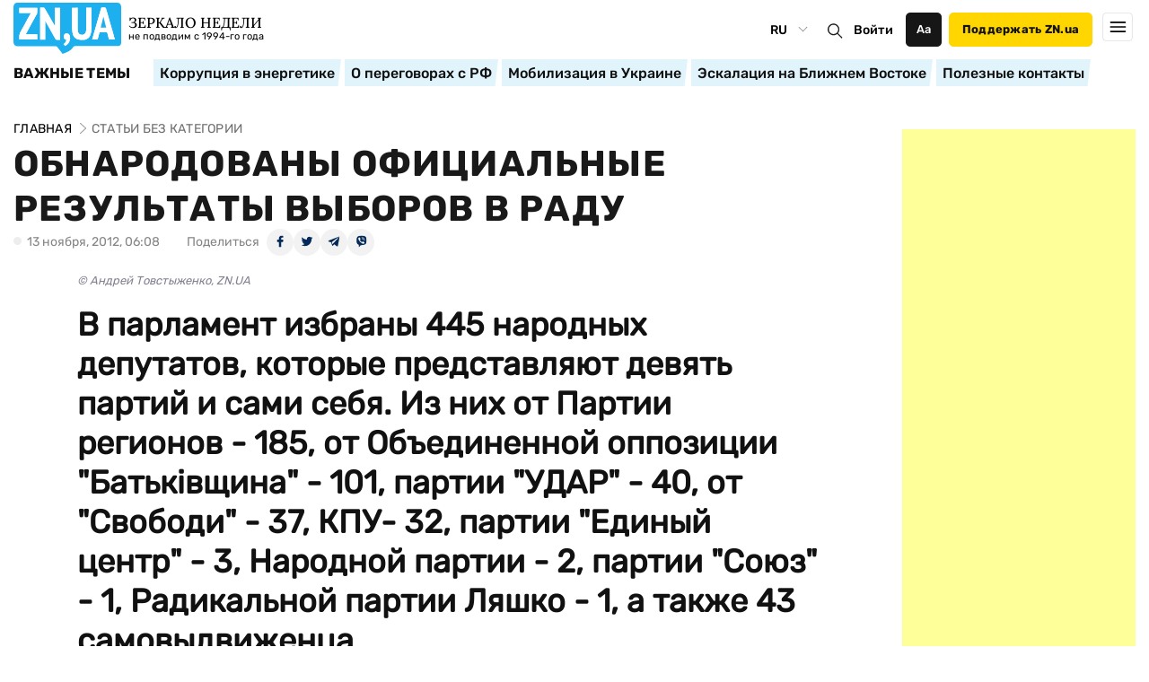

--- FILE ---
content_type: text/html; charset=utf-8
request_url: https://www.google.com/recaptcha/api2/aframe
body_size: 268
content:
<!DOCTYPE HTML><html><head><meta http-equiv="content-type" content="text/html; charset=UTF-8"></head><body><script nonce="9wvx8Q-aYIZ8wXcQayP1OA">/** Anti-fraud and anti-abuse applications only. See google.com/recaptcha */ try{var clients={'sodar':'https://pagead2.googlesyndication.com/pagead/sodar?'};window.addEventListener("message",function(a){try{if(a.source===window.parent){var b=JSON.parse(a.data);var c=clients[b['id']];if(c){var d=document.createElement('img');d.src=c+b['params']+'&rc='+(localStorage.getItem("rc::a")?sessionStorage.getItem("rc::b"):"");window.document.body.appendChild(d);sessionStorage.setItem("rc::e",parseInt(sessionStorage.getItem("rc::e")||0)+1);localStorage.setItem("rc::h",'1765959034526');}}}catch(b){}});window.parent.postMessage("_grecaptcha_ready", "*");}catch(b){}</script></body></html>

--- FILE ---
content_type: text/css
request_url: https://zn.ua/user/css/main-new-test3.min-v9.css
body_size: 47091
content:
@font-face {
    font-family: Rubik-Bold;
    src: url(/user/fonts/Rubik-Bold.woff2) format("woff2"), url(/user/fonts/Rubik-Bold.woff) format("woff"), url(/user/fonts/Rubik-Bold.ttf) format("ttf");
}

@font-face {
    font-family: Rubik-Medium;
    src: url(/user/fonts/Rubik-Medium.woff2) format("woff2"), url(/user/fonts/Rubik-Medium.ttf) format("ttf");
}

@font-face {
    font-family: Rubik-Regular;
    src: url(/user/fonts/Rubik-Regular.woff2) format("woff2"), url(/user/fonts/Rubik-Regular.ttf) format("ttf");
}

@font-face {
    font-family: Lora-Regular;
    src: url(/user/fonts/Lora-Regular.woff2) format("woff2"), url(/user/fonts/Lora-Regular.ttf) format("ttf");
}

@font-face {
    font-family: Lora-Bold;
    src: url(/user/fonts/Lora-Bold.woff2) format("woff2"), url(/user/fonts/Lora-Bold.ttf) format("ttf");
}

@font-face {
    font-family: Lora-Medium;
    src: url(/user/fonts/Lora-Medium.woff2) format("woff2"), url(/user/fonts/Lora-Medium.ttf) format("ttf");
}

@font-face {
    font-family: Lora-Italic;
    src: url(/user/fonts/Lora-Italic.woff) format("woff"), url(/user/fonts/Lora-Italic.ttf) format("ttf");
}

abbr,address,article,aside,audio,b,blockquote,body,canvas,caption,cite,code,dd,del,details,dfn,div,dl,dt,em,fieldset,figcaption,figure,footer,form,h1,h2,h3,h4,h5,h6,header,hgroup,html,i,iframe,img,ins,kbd,label,legend,li,mark,menu,nav,object,ol,p,pre,q,samp,section,small,span,strong,sub,summary,sup,table,tbody,td,tfoot,th,thead,time,tr,ul,var,video {
    margin: 0;
    padding: 0;
    border: 0;
    outline: 0;
    font-size: 100%;
    vertical-align: baseline;
    background: 0
}

body {
    line-height: 1
}

article,aside,details,figcaption,figure,footer,header,hgroup,menu,nav,section {
    display: block
}

nav ol,nav ul {
    list-style-type: none
}

nav ol li {
    font-size: 20px;
    line-height: 30px;
    font-family: Lora-Regular,sans-serif;
    color: rgba(0,0,0,.85)
}

nav ol {
    list-style: none;
    counter-reset: li
}

nav ol li {
    position: relative;
    padding-left: 25px;
    margin-bottom: 10px
}

nav ol li:before {
    counter-increment: li;
    content: counters(li,".") ". "" ";
    margin-right: 23px;
    position: absolute;
    left: 5px;
    top: 0;
    font-size: 20px;
    line-height: 30px;
    text-transform: uppercase;
    color: #1eb0ee;
    font-family: Lora-Bold,sans-serif
}

.content-wrap-inside ul {
    list-style-type: none;
    margin-bottom: 20px;
    margin-top: -10px
}

.article-author.black .article-author__img {
    outline: 3px solid black
}

.content-wrap-inside ul span {
    font-size: 20px;
    line-height: 38px;
    color: #000;
    display: inline-block;
    margin-bottom: 15px
}

.black-theme .rubric-box {
    border-top: 1px solid #fff
}

body.black-theme .content__flex-main+.rubric-box .swiper-button-next1,body.black-theme .content__flex-main+.rubric-box .swiper-button-prev1 {
    background: url(/user/img/new/arrow-white.svg)
}

body.black-theme .container .redaction-contacts__item a:hover {
    color: #1eb0ee !important
}

body.black-theme .container .redaction-contacts__item a:active {
    color: #0097d8 !important
}

.theme-arrow-left {
    left: 152px;
    -webkit-transform: rotate(180deg);
    -ms-transform: rotate(180deg);
    transform: rotate(180deg)
}

.theme-box {
    position: relative
}

.theme-box .swiper-button-next:after,.theme-box .swiper-button-prev:after {
    display: none
}

.theme-box .swiper-button-next {
    right: 0;
    height: 33px;
    width: 31px;
    margin-top: auto;
    top: auto !important;
    -webkit-box-pack: end;
    -webkit-justify-content: flex-end;
    -ms-flex-pack: end;
    justify-content: flex-end
}

.theme-box .swiper-button-prev {
    left: 135px;
    height: 33px;
    width: 31px;
    margin-top: auto;
    -webkit-box-pack: end;
    -webkit-justify-content: flex-end;
    -ms-flex-pack: end;
    justify-content: flex-end;
    top: auto !important
}

.theme-box .swiper-button-next.swiper-button-disabled {
    opacity: 0
}

.theme-box .swiper-button-prev.swiper-button-disabled {
    opacity: 0
}

.black-theme .arrow-theme .swiper-button-prev {
    -webkit-transform: rotate(180deg);
    -ms-transform: rotate(180deg);
    transform: rotate(180deg);
    top: 45.4px
}

.black-theme .header__menu__link:hover {
    color: #1eb0ee !important
}

.content-wrap-inside ul li {
    font-size: 20px;
    line-height: 30px;
    color: rgba(0,0,0,.85);
    margin-bottom: 10px;
    font-family: Lora-Regular,sans-serif;
    position: relative;
    padding-left: 20px
}

.theme-box .swiper-container {
    height: 33px
}

.content-wrap-inside ul li:before {
    content: url(/user/img/new/t.svg);
    padding-right: 20px;
    color: #1fb0ef;
    font-size: 15px;
    width: 10px;
    height: 10px;
    display: inline-block;
    position: absolute;
    left: 0;
    top: 5px
}

blockquote,q {
    quotes: none
}

blockquote:after,blockquote:before,q:after,q:before {
    content: '';
    content: none
}

html {
    overflow-x: hidden
}

a {
    margin: 0;
    padding: 0;
    font-size: 100%;
    vertical-align: baseline;
    background: 0
}

ins {
    background-color: #ff9;
    color: #000;
    text-decoration: none
}

mark {
    background-color: #ff9;
    color: #000;
    font-style: italic;
    font-weight: 700
}

del {
    text-decoration: line-through
}

abbr[title],dfn[title] {
    border-bottom: 1px dotted;
    cursor: help
}

table {
    border-collapse: collapse;
    border-spacing: 0
}

hr {
    display: block;
    height: 1px;
    border: 0;
    border-top: 1px solid #ccc;
    margin: 1em 0;
    padding: 0
}

input,select {
    vertical-align: middle
}

html {
    -webkit-box-sizing: border-box;
    box-sizing: border-box;
    -ms-overflow-style: scrollbar
}

*,::after,::before {
    -webkit-box-sizing: inherit;
    box-sizing: inherit
}

.container {
    width: 100%;
    max-width: 1270px;
    padding-right: 15px;
    padding-left: 15px;
    margin-right: auto;
    margin-left: auto
}

@media(min-width: 1100px) {
    .container {
        max-width:1270px
    }
}

body {
    font-family: Rubik-Regular,sans-serif;
    color: #111;
    font-size: 22px;
    line-height: 28px;
    background-color: #fff;
    position: relative
}

a {
    color: #111;
    font-size: 22px;
    line-height: 28px;
    display: inline;
    text-decoration: none;
    font-family: Rubik-Bold,sans-serif
}

p {
    font-size: 20px;
    line-height: 30px;
    color: rgba(0,0,0,.85);
    font-family: Lora-Regular,sans-serif;
    margin-bottom: 20px
}

p a {
    display: inline;
    position: relative;
    font-size: 20px;
    line-height: 30px;
    font-family: Lora-Regular,sans-serif;
    -webkit-box-shadow: inset 0 -6px 2px -3px #32afed;
    box-shadow: inset 0 -6px 2px -3px #32afed
}

p a:hover {
    color: #1eb0ee
}

h1 {
    font-size: 40px;
    line-height: 50px;
    letter-spacing: .03em;
    text-transform: uppercase;
    font-family: Rubik-Bold,sans-serif;
    color: rgba(0,0,0,.9)
}

h2 {
    font-size: 36px;
    font-family: Lora-Bold,sans-serif;
    line-height: 46px;
    color: rgba(0,0,0,.85);
    margin-bottom: 20px
}

h3 {
    font-size: 28px;
    font-family: Lora-Medium,sans-serif;
    line-height: 38px;
    margin-bottom: 15px
}

h4 {
    font-size: 20px;
    font-weight: 600;
    margin-bottom: 30px;
    font-family: IBMPlexSans-Bold,sans-serif
}

h5 {
    font-size: 18px;
    font-weight: 700;
    line-height: 30px;
    margin-bottom: 25px
}

h6 {
    font-size: 17px;
    font-weight: 700;
    line-height: 30px
}

@media(max-width: 768px) {
    h1 {
        font-size:30px;
        line-height: 38px
    }

    h2 {
        font-size: 32px;
        line-height: 42px
    }
}

@media(max-width: 567px) {
    h1 {
        font-size:20px;
        line-height: 28px;
        margin-bottom: 15px;
        letter-spacing: .03em
    }

    .title_prepare_box.art_title_box h1 {
        margin-bottom: 0
    }

    .breadcrumb+h1 {
        margin-bottom: -5px;
        margin-top: -12px
    }

    p {
        margin-bottom: 15px
    }

    h2 {
        font-size: 22px;
        line-height: 30px;
        margin-bottom: 15px
    }

    h3 {
        font-size: 22px;
        line-height: 30px;
        margin-bottom: 15px
    }

    h4 {
        font-size: 18px;
        line-height: 30px
    }

    h5 {
        font-size: 14px
    }

    h6 {
        font-size: 14px
    }
}

.container-wrap {
    padding: 0 15px
}

.logo {
    display: -webkit-box;
    display: -webkit-flex;
    display: -ms-flexbox;
    display: flex;
    -webkit-box-align: center;
    -webkit-align-items: center;
    -ms-flex-align: center;
    align-items: center;
    padding-top: 5px
}

.logo img {
    width: 120.51px;
    height: 57.18px;
    margin-right: 7.5px
}

.logo__title {
    margin-top: -10px
}

.logo__title span {
    display: block
}

.logo__title span:first-child {
    font-size: 15.5px;
    line-height: 21px;
    text-transform: uppercase;
    color: #000;
    font-family: Lora-Medium,sans-serif
}

.logo__title span:last-child {
    font-size: 10.7px;
    line-height: 10px;
    color: #000;
    font-family: inherit
}

.header__mobil__item.menu-in {
    position: relative;
    -webkit-box-orient: vertical;
    -webkit-box-direction: normal;
    -webkit-flex-direction: column;
    -ms-flex-direction: column;
    flex-direction: column;
    -webkit-box-align: start;
    -webkit-align-items: flex-start;
    -ms-flex-align: start;
    align-items: flex-start;
    padding: 15px 0 !important
}

.header__mobil__item.menu-in:after {
    content: '';
    border: solid #000;
    border-width: 0 2px 2px 0;
    display: inline-block;
    padding: 3px;
    top: 24px;
    right: 25px;
    position: absolute;
    -webkit-transform: rotate(45deg);
    -ms-transform: rotate(45deg);
    transform: rotate(45deg);
    -webkit-transition: .5s;
    -o-transition: .5s;
    transition: .5s
}

.mobile-bottom .languages:after {
    display: inline-block;
    padding: 3px;
    top: 13px;
    right: 6px
}

.header__mobil__item.menu-in.active:after {
    -webkit-transform: rotate(-45deg);
    -ms-transform: rotate(-45deg);
    transform: rotate(-45deg);
    -webkit-transition: .5s;
    -o-transition: .5s;
    transition: .5s
}

.header__mobil__item.menu-in.active ul {
    display: -webkit-box;
    display: -webkit-flex;
    display: -ms-flexbox;
    display: flex;
    -webkit-box-orient: vertical;
    -webkit-box-direction: normal;
    -webkit-flex-direction: column;
    -ms-flex-direction: column;
    flex-direction: column;
    margin-left: 10px;
    max-height: 260px;
    overflow: hidden;
    overflow-y: scroll;
    width: 100%
}

.header__mobil__item.menu-in.active ul li {
    margin: 6px 0
}

.header__mobil__item.menu-in.active ul li a {
    font-size: 16px;
    line-height: 22px;
    font-family: Rubik-Regular,sans-serif;
    color: rgba(0,0,0,.87)
}

.menu-mob input {
    display: none
}

.menu-mob label {
    width: 100%;
    height: 100%
}

.menu-mob {
    margin-left: 8px;
    width: 40px;
    height: 38px
}

.menu-mob img {
    width: 100%
}

.menu-mob .open {
    display: none;
    position: relative
}

.menu-mob .open:before {
    content: '';
    position: absolute;
    display: block;
    width: 20px;
    top: 9px;
    left: 10px;
    height: 20px;
    background-image: url("/user/img/new/cancel (1) 1.svg")
}

.menu-mob.active .closed {
    display: none
}

.menu-mob.active .open {
    display: block
}

.hamburger {
    margin: 0 auto;
    width: 21px;
    padding: 10px;
    -webkit-border-radius: 5px;
    border-radius: 5px;
    height: 23px;
    position: relative;
    cursor: pointer
}

.q_body a {
    display: inline;
    position: relative;
    font-size: 20px;
    line-height: 30px;
    font-family: Lora-Regular,sans-serif;
    -webkit-box-shadow: inset 0 -6px 2px -3px #32afed;
    box-shadow: inset 0 -6px 2px -3px #32afed
}

.header__mobil.active {
    height: 91vh;
    position: fixed
}

.header__mobil {
    width: 100% !important;
    left: 0;
    padding-left: 15px
}

.hamburger .bar {
    padding: 0;
    width: 21px;
    height: 2px;
    left: -4px;
    background-color: #000;
    display: block;
    -webkit-transition: all .4s ease-in-out;
    -o-transition: all .4s ease-in-out;
    transition: all .4s ease-in-out;
    position: absolute
}

.menu-mob.active .hamburger {
    margin-left: -2px
}

.menu-mob.active .hamburger1>.bar1 {
    -webkit-transform: rotate(45deg);
    -ms-transform: rotate(45deg);
    transform: rotate(45deg);
    -webkit-transform-origin: 5%;
    -ms-transform-origin: 5%;
    transform-origin: 5%;
    width: 21px !important;
    left: 0
}

.menu-mob.active .hamburger1>.bar2 {
    -webkit-transform: translateX(-40px);
    -ms-transform: translateX(-40px);
    transform: translateX(-40px);
    background-color: transparent
}

.menu-mob.active .hamburger1>.bar3 {
    -webkit-transform: translateX(40px);
    -ms-transform: translateX(40px);
    transform: translateX(40px);
    background-color: transparent
}

.menu-mob.active .hamburger1>.bar4 {
    -webkit-transform-origin: 5%;
    -ms-transform-origin: 5%;
    transform-origin: 5%;
    width: 21px !important;
    left: 0;
    -webkit-transform: rotate(-45deg);
    -ms-transform: rotate(-45deg);
    transform: rotate(-45deg)
}

.checkbox1:checked+label>.hamburger1>.bar1 {
    -webkit-transform: rotate(45deg);
    -ms-transform: rotate(45deg);
    transform: rotate(45deg);
    -webkit-transform-origin: 5%;
    -ms-transform-origin: 5%;
    transform-origin: 5%;
    width: 31px !important;
    left: 0
}

.checkbox1:checked+label>.hamburger1>.bar2 {
    -webkit-transform: translateX(-40px);
    -ms-transform: translateX(-40px);
    transform: translateX(-40px);
    background-color: transparent
}

.checkbox1:checked+label>.hamburger1>.bar3 {
    -webkit-transform: translateX(40px);
    -ms-transform: translateX(40px);
    transform: translateX(40px);
    background-color: transparent
}

.checkbox1:checked+label>.hamburger1>.bar4 {
    -webkit-transform-origin: 5%;
    -ms-transform-origin: 5%;
    transform-origin: 5%;
    width: 31px !important;
    left: 0;
    -webkit-transform: rotate(-45deg);
    -ms-transform: rotate(-45deg);
    transform: rotate(-45deg)
}

.bar1 {
    top: -1px
}

.bar2,.bar3 {
    top: 6px
}

.bar4 {
    bottom: 8px
}

.hamburger.active .bar1,.hamburger.active .bar4 {
    background: #000
}

.hamburger.active .bar1,.hamburger.active .bar4 {
    background: #000
}

.header {
    top: 0
}

.header__menu__link.active+.menu-inside {
    display: -webkit-box;
    display: -webkit-flex;
    display: -ms-flexbox;
    display: flex;
    background: #fff;
    z-index: 2
}

.header__top__item .content-btn.yellow {
    width: 160px;
    height: 38px;
    font-size: 13px;
    line-height: 14px;
    text-transform: initial;
    min-width: 160px
}

.enter,.enter-name {
    outline: 0;
    border: 0;
    background: 0;
    font-size: 14px;
    line-height: 21px;
    cursor: pointer;
    letter-spacing: .02em;
    font-family: Rubik-Medium,sans-serif;
    white-space: nowrap
}

.enter-name {
    font-size: 13px;
    line-height: 14px;
    color: #fff;
    background: #161616;
    -webkit-border-radius: 5px;
    border-radius: 5px;
    width: 40px;
    max-width: 40px;
    min-width: 40px;
    height: 38px;
    margin-right: 8px;
    margin-left: 8px
}

.theme-box__title {
    font-size: 16px;
    line-height: 16px;
    letter-spacing: .02em;
    text-transform: uppercase;
    font-family: Rubik-Bold,sans-serif;
    white-space: nowrap;
    margin-top: -2px;
    margin-right: 5px
}

.theme-box {
    display: -webkit-box;
    display: -webkit-flex;
    display: -ms-flexbox;
    display: flex;
    -webkit-box-align: center;
    -webkit-align-items: center;
    -ms-flex-align: center;
    align-items: center
}

.theme-box .swiper-slide {
    width: auto !important
}

.theme-box__item {
    font-size: 16px;
    line-height: 16px;
    font-family: Rubik-Medium,sans-serif;
    -webkit-border-radius: 1px;
    border-radius: 1px;
    padding: 7px;
    white-space: nowrap;
    -webkit-background-size: cover;
    background-size: cover;
    background-image: url("/user/img/new/Group 478.svg") !important;
    background-position: right top
}

.theme-box__item span {
    -webkit-box-decoration-break: clone;
    box-decoration-break: clone
}

.theme-arrow {
    background: -webkit-gradient(linear,left top,right top,color-stop(0,#e2f4fc),color-stop(36.72%,#fff));
    background: -webkit-linear-gradient(left,#e2f4fc 0,#fff 36.72%);
    background: -o-linear-gradient(left,#e2f4fc 0,#fff 36.72%);
    background: linear-gradient(90deg,#e2f4fc 0,#fff 36.72%);
    -webkit-border-radius: 1px;
    border-radius: 1px;
    position: absolute;
    right: 15px;
    display: -webkit-box;
    display: -webkit-flex;
    display: -ms-flexbox;
    display: flex;
    -webkit-box-pack: end;
    -webkit-justify-content: flex-end;
    -ms-flex-pack: end;
    justify-content: flex-end;
    width: 31px;
    height: 33px;
    -webkit-box-align: center;
    -webkit-align-items: center;
    -ms-flex-align: center;
    align-items: center;
    z-index: 1;
    cursor: pointer
}

.theme-arrow img {
    width: 14px;
    height: 13px
}

.header__mobil__item ul {
    display: none
}

.menu-inside {
    position: absolute;
    top: 86%;
    left: -9999px;
    display: -webkit-box;
    display: -webkit-flex;
    display: -ms-flexbox;
    display: flex;
    background: #fff;
    -webkit-box-shadow: 0 4px 20px rgba(0,0,0,.25);
    box-shadow: 0 4px 20px rgba(0,0,0,.25);
    -webkit-border-radius: 7px;
    border-radius: 7px;
    padding: 30px;
    opacity: 0;
    -webkit-transition: .25s linear opacity
}

.menu-inside:before {
    content: '';
    position: absolute;
    left: 60px;
    top: -27px;
    border: 10px solid transparent;
    border-bottom: 17px solid #fff
}

/*
span.common_project{padding:5px;color:#fcfdf8;text-align:center;font-family:Rubik-Bold,sans-serif;font-size:16px;font-style:normal;font-weight:700;line-height:normal;text-transform:uppercase;border-radius:4px;background:#8d8d8d;position:relative}span.common_project:before{content:'';display:block;position:absolute;bottom:-5px;left:50%;transform:translateX(-50%);width:0;height:0;border-style:solid;border-width:0 10px 10px 10px;border-color:transparent transparent #8d8d8d transparent;transform:translateX(-50%) rotate(180deg)}
*/
span.common_project {
    padding: 1.5px 4px;
    color: #fcfdf8;
    text-align: center;
    font-family: Rubik-Bold,sans-serif;
    font-size: 12px;
    font-style: normal;
    font-weight: 500;
    line-height: normal;
    text-transform: uppercase;
    border-radius: 4px;
    background: #8d8d8d;
    position: relative
}

span.common_project:before {
    content: '';
    display: block;
    position: absolute;
    bottom: -3px;
    left: 50%;
    transform: translateX(-50%);
    width: 0;
    height: 0;
    border-style: solid;
    border-width: 0 4px 4px 4px;
    border-color: transparent transparent #8d8d8d transparent;
    transform: translateX(-50%) rotate(180deg)
}

.menu-inside ul {
    border-top: 1px solid #000;
    margin-right: 30px;
    width: 240px;
    padding-top: 14px
}

.menu-inside ul:last-child {
    margin-right: 0
}

.menu-inside li {
    margin-bottom: 10px;
    line-height: 22px;
    letter-spacing: .02em
}

.menu-inside li:last-child {
    margin-bottom: 0
}

.menu-inside li a {
    font-size: 16px;
    line-height: 22px;
    letter-spacing: .02em;
    color: #000;
    font-family: Rubik-Medium,sans-serif
}

.menu-inside li a:hover {
    color: #1eb0ee
}

.header__menu__item {
    margin-right: 25px;
    height: 50px;
    margin-bottom: -28px
}

.languages {
    display: inline-block;
    position: relative;
    -webkit-border-radius: 3px;
    border-radius: 3px;
    cursor: pointer;
    margin-right: 8px;
    width: 80px
}

.languages-select.active+.languages-change {
    display: block
}

.languages:after {
    content: '';
    border: solid rgba(0,0,0,.4);
    border-width: 0 1px 1px 0;
    display: inline-block;
    padding: 3px;
    top: 10px;
    right: 10px;
    position: absolute;
    -ms-transform: rotate(-45deg);
    transform: rotate(-45deg);
    -webkit-transform: rotate(44deg)
}

.languages-change,.languages-select {
    position: relative;
    width: 100%;
    margin: 0;
    background: #fff;
    padding: 6px 8px 6px 0;
    font-size: 14px;
    line-height: 21px;
    letter-spacing: .02em;
    color: #000;
    border: 0;
    -webkit-border-radius: 0;
    border-radius: 0;
    cursor: pointer;
    font-family: Rubik-Medium,sans-serif
}

.languages-select:focus {
    outline: 0
}

.languages-change {
    position: absolute;
    top: 35px;
    left: 0;
    text-align: center;
    background: #fff;
    z-index: 9;
    display: none;
    -webkit-box-shadow: 0 2px 8px 0 rgba(34,60,80,.2);
    box-shadow: 0 2px 8px 0 rgba(34,60,80,.2)
}

.languages-change:before {
    content: '';
    position: absolute;
    left: 5px;
    top: -22px;
    border: 10px solid transparent;
    border-bottom: 17px solid #fff
}

.languages.active .languages-change {
    display: block
}

.languages-select>option {
    margin: 3px;
    padding: 6px 8px;
    text-shadow: none;
    background: #f2f2f2;
    -webkit-border-radius: 3px;
    border-radius: 3px;
    cursor: pointer
}

.search-btn {
    background: 0;
    outline: 0;
    border: 0;
    width: 28.48px;
    cursor: pointer;
    margin-top: 5px;
    min-width: 28.48px
}

.search-btn img {
    width: 100%
}

.header.header-top {
    top: 0
}

#admixer_top_main {
    height: auto
}

.header.header-top+.container>.content {
    padding-top: 79px
}

.header__search.active {
    position: absolute;
    right: -15px;
    width: 50%;
    background: #fff;
    max-width: 94%;
    padding: 0 15px;
    height: 82%;
    z-index: 9
}

.header__menu__hidden {
    top: 42px !important
}

.header__menu__hidden .header__menu__item:before {
    content: none !important
}

.header__menu__hidden .header__menu__item a:hover {
    color: #f70
}

#menu__show {
    padding-right: 5px
}

.header {
    width: 100%;
    background: #fff;
    z-index: 2
}

.header .header__social {
    margin-right: 0
}

.header .container {
    position: relative
}

.header__menu__box {
    background: #fff
}

.header__title-top {
    margin-right: 164px;
    margin-top: -14px;
    font-size: 24px;
    font-weight: 700;
    letter-spacing: 0;
    line-height: 32px;
    color: #1b1c1c;
    font-family: IBMPlexSans-Bold,sans-serif;
    text-transform: initial
}

.header__back img {
    width: 14px;
    margin-right: 5px
}

.header__mobil.active {
    display: block !important
}

.header__mobil {
    position: absolute;
    background: #fff;
    z-index: 9999999;
    width: 100%
}

.header__mobil .header__social {
    display: -webkit-box !important;
    display: -webkit-flex !important;
    display: -ms-flexbox !important;
    display: flex !important;
    max-width: 174px;
    width: 100%;
    margin: 0
}

.header__mobil .header__social a {
    -webkit-transform: scale(1);
    -ms-transform: scale(1);
    transform: scale(1)
}

.header__mobil .header__flex {
    display: -webkit-box;
    display: -webkit-flex;
    display: -ms-flexbox;
    display: flex
}

.header__mobil .header__lang {
    display: block !important;
    padding: 15px 0
}

.header__mobil__rubric {
    font-size: 18px;
    line-height: 24px;
    color: #000;
    font-family: Rubik-Medium,sans-serif
}

.header__mobil__item.about a {
    opacity: .5;
    color: #1b1c1c;
    font-size: 14px;
    letter-spacing: 0;
    line-height: 18px;
    text-transform: initial;
    font-family: IBMPlexSans-Regular,sans-serif
}

.header__mobil__item {
    padding: 18px 0;
    display: -webkit-box;
    display: -webkit-flex;
    display: -ms-flexbox;
    display: flex;
    width: 100%;
    -webkit-box-pack: justify;
    -webkit-justify-content: space-between;
    -ms-flex-pack: justify;
    justify-content: space-between;
    -webkit-flex-wrap: wrap;
    -ms-flex-wrap: wrap;
    flex-wrap: wrap;
    border-bottom: 1px solid #f0f1f2;
    -webkit-box-align: center;
    -webkit-align-items: center;
    -ms-flex-align: center;
    align-items: center
}

.header__mobil__item ul:last-child {
    padding-right: 0
}

.header__mobil__item ul {
    width: 50%;
    padding-right: 20px
}

.header__mobil__item ul li a.active {
    border-bottom: 4px solid #f70
}

.header__mobil__item ul li {
    margin-bottom: 15px;
    list-style-type: none
}

.header__mobil__item ul li a {
    font-size: 12px;
    font-weight: 500;
    letter-spacing: 1px;
    line-height: 15px;
    padding-bottom: 3px;
    font-family: IBMPlexSans-Medium,sans-serif;
    color: #1b1c1c
}

.header__menu {
    display: -webkit-box;
    display: -webkit-flex;
    display: -ms-flexbox;
    display: flex;
    -webkit-box-align: center;
    -webkit-align-items: center;
    -ms-flex-align: center;
    align-items: center
}

.header__menu__hidden.active {
    display: block
}

.header__menu__hidden {
    position: absolute;
    right: 0;
    top: 65px;
    background: #fff;
    border: 2px solid #f70;
    padding: 0 30px 20px;
    display: none
}

.header__menu__hidden:before {
    content: '';
    position: absolute;
    right: 10px;
    top: -22px;
    border: 10px solid transparent;
    border-bottom: 10px solid #f70
}

.header__menu__hidden .header__menu__list {
    -webkit-box-orient: vertical;
    -webkit-box-direction: normal;
    -webkit-flex-direction: column;
    -ms-flex-direction: column;
    flex-direction: column;
    -webkit-box-align: start;
    -webkit-align-items: flex-start;
    -ms-flex-align: start;
    align-items: flex-start;
    border: 0
}

.header__menu__hidden .header__menu__item {
    padding: 20px 0 0
}

.header__menu__hidden .header__menu__item:last-child .header__menu__link {
    opacity: 1
}

.header__menu__item {
    line-height: 15px
}

.header__menu__link {
    font-size: 16px;
    line-height: 21px;
    letter-spacing: .02em;
    color: #000;
    font-family: Rubik-Medium,sans-serif
}

.header__menu__link:hover {
    color: #1eb0ee
}

.header__archive {
    width: 106px
}

.header__old-link {
    width: 148px
}

.header__archive,.header__back,.header__old-link {
    border: 1px solid #f0f1f2;
    margin-top: -14px;
    -webkit-border-radius: 5px;
    border-radius: 5px;
    letter-spacing: 0;
    line-height: 17px;
    text-transform: inherit;
    text-align: center;
    display: -webkit-box;
    display: -webkit-flex;
    display: -ms-flexbox;
    display: flex;
    -webkit-box-align: center;
    -webkit-align-items: center;
    -ms-flex-align: center;
    align-items: center;
    -webkit-box-pack: center;
    -webkit-justify-content: center;
    -ms-flex-pack: center;
    justify-content: center;
    white-space: nowrap;
    padding: 5px 5px;
    font-family: IBMPlexSans-Regular,sans-serif
}

.header__archive:hover,.header__back:hover,.header__old-link:hover {
    border: 1px solid #000;
    -webkit-transition: .5s;
    -o-transition: .5s;
    transition: .5s
}

.header__lang label {
    padding: 5px;
    display: -webkit-box;
    display: -webkit-flex;
    display: -ms-flexbox;
    display: flex
}

.header__lang label:hover {
    border: 1px solid #000;
    -webkit-transition: .5s;
    -o-transition: .5s;
    transition: .5s
}

.header__search.active {
    position: absolute;
    right: 40px;
    width: 100% !important;
    background: #fff;
    max-width: 50%;
    padding: 0 15px;
    height: 100%
}

.header__search.active input {
    outline: 0;
    max-width: 100%;
    width: 100%;
    font-size: 20px;
    height: 55%
}

.header__search-btn {
    cursor: pointer
}

.header__search-btn span {
    margin-left: 50px;
    margin-top: 3px
}

.header__search.active-desctop {
    position: absolute;
    right: -15px;
    width: 50%;
    background: #fff;
    max-width: 94%;
    padding: 0 15px;
    height: 100%;
    z-index: 9
}

.header__search.active-desctop .header__search-btn {
    -webkit-box-ordinal-group: 3;
    -webkit-order: 2;
    -ms-flex-order: 2;
    order: 2
}

.header__search.active-desctop input {
    outline: 0;
    max-width: 100%;
    width: 100%;
    height: 55%;
    border-bottom: 1px solid #96979b
}

.header__search {
    display: -webkit-box;
    display: -webkit-flex;
    display: -ms-flexbox;
    display: flex;
    -webkit-box-align: center;
    -webkit-align-items: center;
    -ms-flex-align: center;
    align-items: center;
    max-width: 250px
}

.header__search button {
    outline: 0;
    border: 0;
    background: 0;
    cursor: pointer;
    display: -webkit-box;
    display: -webkit-flex;
    display: -ms-flexbox;
    display: flex;
    -webkit-box-align: center;
    -webkit-align-items: center;
    -ms-flex-align: center;
    align-items: center;
    -webkit-box-pack: center;
    -webkit-justify-content: center;
    -ms-flex-pack: center;
    justify-content: center
}

.header__search span {
    outline: 0;
    border: 0;
    background: 0;
    cursor: pointer;
    display: -webkit-box;
    display: -webkit-flex;
    display: -ms-flexbox;
    display: flex;
    -webkit-box-align: center;
    -webkit-align-items: center;
    -ms-flex-align: center;
    align-items: center;
    -webkit-box-pack: center;
    -webkit-justify-content: center;
    -ms-flex-pack: center;
    justify-content: center
}

.header__search input {
    border: 0 solid #fff;
    outline: 0;
    max-width: 80%;
    padding: 0;
    width: 0;
    font-family: Vollkorn-Regular,sans-serif
}

.header__search span {
    font-size: 13px;
    letter-spacing: 0;
    line-height: 17px;
    text-align: right;
    margin-top: 0;
    margin-left: 47px;
    color: #96979b;
    text-transform: initial
}

.header__search span:hover {
    color: #000;
    -webkit-transition: .5s;
    -o-transition: .5s;
    transition: .5s
}

.header__social {
    margin-left: 32px;
    margin-right: 32px;
    display: -webkit-box;
    display: -webkit-flex;
    display: -ms-flexbox;
    display: flex;
    width: 105px;
    height: 16px;
    -webkit-box-pack: justify;
    -webkit-justify-content: space-between;
    -ms-flex-pack: justify;
    justify-content: space-between
}

.header__social a {
    width: 16px;
    height: 16px
}

.header__social a img {
    width: 100%;
    height: 100%
}

.header__social a.instagram {
    background: url(/../user/img/social/instagram.svg) no-repeat left top;
    -webkit-background-size: contain;
    background-size: contain
}

.header__social a.youtube {
    background: url(/../user/img/social/youtube.svg) no-repeat left top;
    -webkit-background-size: contain;
    background-size: contain;
    width: 25px !important;
    height: 25px !important;
    margin-top: 1px
}

.header__social a.youtube:hover {
    background: url(/../user/img/social/youtube-hover.svg) no-repeat left top;
    -webkit-background-size: contain;
    background-size: contain;
    -webkit-transition: .3s;
    -o-transition: .3s;
    transition: .3s
}

.header__social a.google {
    background: url(/../user/img/social/google.svg) no-repeat left top;
    -webkit-background-size: contain;
    background-size: contain
}

.header__social a.google:hover {
    background: url(/../user/img/social/google-hover.svg) no-repeat left top;
    -webkit-background-size: contain;
    background-size: contain;
    -webkit-transition: .3s;
    -o-transition: .3s;
    transition: .3s
}

.header__social a.vk {
    background: url(/../user/img/vk.svg) no-repeat left top;
    -webkit-background-size: contain;
    background-size: contain;
    width: 22px !important;
    height: 22px !important
}

.header__social a.vk:hover {
    background: url(/../user/img/vk-hover.svg) no-repeat left top;
    -webkit-background-size: contain;
    background-size: contain;
    -webkit-transition: .3s;
    -o-transition: .3s;
    transition: .3s
}

.header__social a.odnoklassniki {
    background: url(/../user/img/odnoklassniki-logo.svg) no-repeat left top;
    -webkit-background-size: contain;
    background-size: contain
}

.header__social a.odnoklassniki:hover {
    background: url(/../user/img/odnoklassniki-logo-hover.svg) no-repeat left top;
    -webkit-background-size: contain;
    background-size: contain;
    -webkit-transition: .3s;
    -o-transition: .3s;
    transition: .3s
}

.header__social a.twitter {
    background: url(/../user/img/social/twitter.svg) no-repeat left top;
    -webkit-background-size: contain;
    background-size: contain;
    margin-left: 4px
}

.header__social a.facebook {
    background: url(/../user/img/social/facebook.svg) no-repeat center top;
    -webkit-background-size: contain;
    background-size: contain;
    margin-top: -1px
}

.header__social a.telegram {
    background: url(/../user/img/social/telegram.svg) no-repeat left top;
    -webkit-background-size: contain;
    background-size: contain
}

.header__social a.instagram:hover {
    background: url(/../user/img/social/instagram-hover.svg) no-repeat left top;
    -webkit-background-size: contain;
    background-size: contain;
    -webkit-transition: .3s;
    -o-transition: .3s;
    transition: .3s
}

.header__social a.twitter:hover {
    background: url(/../user/img/social/twitter-hover.svg) no-repeat left top;
    -webkit-background-size: contain;
    background-size: contain;
    -webkit-transition: .3s;
    -o-transition: .3s;
    transition: .3s
}

.header__social a.facebook:hover {
    background: url(/../user/img/social/facebook-hover.svg) no-repeat center top;
    -webkit-background-size: contain;
    background-size: contain;
    -webkit-transition: .3s;
    -o-transition: .3s;
    transition: .3s
}

.header__social a.telegram:hover {
    background: url(/../user/img/social/telegram-hover.svg) no-repeat left top;
    -webkit-background-size: contain;
    background-size: contain;
    -webkit-transition: .3s;
    -o-transition: .3s;
    transition: .3s
}

.header__social a.email {
    background: url(/../user/img/social/mail.svg) no-repeat left top;
    -webkit-background-size: contain;
    background-size: contain;
    -webkit-transition: .3s;
    -o-transition: .3s;
    transition: .3s
}

.header__social .fa {
    font-size: 17px
}

.header__social .fa:hover {
    -webkit-transition: .5s;
    -o-transition: .5s;
    transition: .5s;
    -webkit-transform: scale(1.2);
    -ms-transform: scale(1.2);
    transform: scale(1.2)
}

.header__social.bl {
    width: 117px
}

.header__social.bl a.youtube {
    width: 20px !important;
    height: 16px !important
}

.header__logo {
    max-width: 130px;
    width: 100%;
    height: 46px;
    margin: -32px 30px 0 -4px
}

.header__logo img {
    width: 100%
}

.header__top {
    display: -webkit-box;
    display: -webkit-flex;
    display: -ms-flexbox;
    display: flex;
    position: relative;
    -webkit-box-pack: justify;
    -webkit-justify-content: space-between;
    -ms-flex-pack: justify;
    justify-content: space-between;
    height: 66px
}

.header__top__item {
    display: -webkit-box;
    display: -webkit-flex;
    display: -ms-flexbox;
    display: flex;
    -webkit-box-align: center;
    -webkit-align-items: center;
    -ms-flex-align: center;
    align-items: center
}

.header__top__item .header__social {
    margin-right: 27px;
    margin-top: -10px
}

.header-menu {
    background: #f5f9f5;
    width: 100%
}

.header__basket {
    padding: 20px;
    display: -webkit-box;
    display: -webkit-flex;
    display: -ms-flexbox;
    display: flex;
    -webkit-box-align: center;
    -webkit-align-items: center;
    -ms-flex-align: center;
    align-items: center
}

.header__basket .header__item {
    display: none
}

.header__basket input {
    display: none
}

.header__basket label {
    position: relative
}

.header__basket label span {
    position: absolute;
    top: -5px;
    right: -9px;
    background: #ed1c24;
    -webkit-border-radius: 50%;
    border-radius: 50%;
    width: 16px;
    height: 16px;
    text-align: center;
    color: #fff;
    font-size: 10px;
    padding-top: 2px
}

.header__basket label i {
    font-size: 18px
}

.header__menu {
    width: 100%
}

.header__search {
    padding: 20px 11px;
    margin-right: 6px;
    margin-top: -15px
}

.header__search a img {
    margin-right: 5px;
    margin-bottom: -2px
}

.header__lang {
    cursor: pointer;
    border: 0
}

.header__lang i {
    background: url(/../user/img/arrow-leng.png);
    width: 11px;
    height: 3px;
    -webkit-background-size: contain;
    background-size: contain;
    border: 0;
    margin-top: 8px;
    -webkit-transform: rotate(0);
    -ms-transform: rotate(0);
    transform: rotate(0);
    display: inline-block;
    padding: 0
}

.header__lang i.up {
    -webkit-transform: rotate(-175deg);
    -ms-transform: rotate(-175deg);
    transform: rotate(-175deg)
}

.header__lang .bv_atual {
    padding: 5px;
    border: 1px solid #f0f1f2
}

.header__lang .bv_ul_inner {
    background-color: #fff;
    -webkit-box-shadow: 0 10px 30px 0 rgba(0,0,0,.06);
    box-shadow: 0 10px 30px 0 rgba(0,0,0,.06);
    border: 0;
    -webkit-border-radius: 0;
    border-radius: 0
}

.header__lang img {
    margin-bottom: -2px;
    margin-right: 5px
}

.header__menu__list {
    display: -webkit-box;
    display: -webkit-flex;
    display: -ms-flexbox;
    display: flex;
    -webkit-box-pack: justify;
    -webkit-justify-content: space-between;
    -ms-flex-pack: justify;
    justify-content: space-between;
    -webkit-box-align: center;
    -webkit-align-items: center;
    -ms-flex-align: center;
    align-items: center;
    width: 100%;
    position: relative
}

.header__menu__box {
    width: 100%
}

.header__menu__orders {
    display: -webkit-box;
    display: -webkit-flex;
    display: -ms-flexbox;
    display: flex;
    -webkit-box-align: center;
    -webkit-align-items: center;
    -ms-flex-align: center;
    align-items: center
}

.header__menu__link {
    display: block
}

.header__menu__item {
    list-style-type: none;
    cursor: pointer;
    margin-right: 16px;
    text-decoration: none;
    display: -webkit-box;
    display: -webkit-flex;
    display: -ms-flexbox;
    display: flex;
    position: relative
}

.header__menu__item.arrow {
    margin-right: 25px
}

.header__menu__item.arrow:after {
    content: '';
    border: solid rgba(0,0,0,.4);
    border-width: 0 1px 1px 0;
    display: inline-block;
    padding: 3px;
    top: 6px;
    right: -13px;
    position: absolute;
    -ms-transform: rotate(-45deg);
    transform: rotate(-45deg);
    -webkit-transform: rotate(44deg)
}

.header-info {
    -webkit-box-shadow: -1px 7px 2px -8px rgba(0,0,0,.75);
    box-shadow: -1px 7px 2px -8px rgba(0,0,0,.75)
}

.header-info__box {
    display: -webkit-box;
    display: -webkit-flex;
    display: -ms-flexbox;
    display: flex;
    width: 100%;
    -webkit-box-pack: justify;
    -webkit-justify-content: space-between;
    -ms-flex-pack: justify;
    justify-content: space-between;
    -webkit-box-align: center;
    -webkit-align-items: center;
    -ms-flex-align: center;
    align-items: center;
    min-height: 124px;
    height: auto;
    -webkit-flex-wrap: wrap;
    -ms-flex-wrap: wrap;
    flex-wrap: wrap
}

.header-info__logo {
    width: 25%;
    position: relative
}

.header-info__logo img {
    width: 100%
}

.header-info__logo:hover {
    -webkit-box-shadow: 2px 7px 34px -26px #4ec254;
    box-shadow: 2px 7px 34px -26px #4ec254
}

.header-info__search {
    width: 40%;
    position: relative
}

.header-info__search input {
    width: 100%;
    height: 42px;
    padding: 15px;
    position: relative;
    outline: 0;
    border: 0;
    -webkit-box-shadow: 0 0 3px 0 rgba(0,0,0,.4);
    box-shadow: 0 0 3px 0 rgba(0,0,0,.4);
    margin: 12px 0
}

.header-info__search input[placeholder] {
    font-family: SegoeUI-Italic,sans-serif;
    font-size: 16px
}

.header-info__search-icon {
    position: absolute;
    right: 10px;
    top: 18px;
    width: 30px;
    height: 30px;
    outline: 0;
    border: 0;
    background: 0;
    cursor: pointer;
    -webkit-border-radius: 50%;
    border-radius: 50%;
    text-align: center
}

.header-info__search-icon:hover {
    background: #b2b2b2
}

.header-info__search-icon:hover .fa-search {
    color: #fff
}

.header-info__search-icon .fa-search {
    width: 20px;
    height: 20px;
    color: green;
    margin-top: 7px
}

.header-info__contact {
    width: 20%
}

.info-social {
    display: -webkit-box;
    display: -webkit-flex;
    display: -ms-flexbox;
    display: flex;
    -webkit-box-pack: justify;
    -webkit-justify-content: space-between;
    -ms-flex-pack: justify;
    justify-content: space-between
}

.info-social a {
    width: 25px;
    height: 25px;
    background: #b2b2b2;
    display: -webkit-box;
    display: -webkit-flex;
    display: -ms-flexbox;
    display: flex;
    -webkit-box-pack: center;
    -webkit-justify-content: center;
    -ms-flex-pack: center;
    justify-content: center;
    -webkit-box-align: center;
    -webkit-align-items: center;
    -ms-flex-align: center;
    align-items: center;
    -webkit-border-radius: 50%;
    border-radius: 50%
}

.info-social a:hover {
    -webkit-transform: scale(1.2);
    -ms-transform: scale(1.2);
    transform: scale(1.2)
}

.info-social a i {
    color: #fff
}

.info-social--bgc a {
    background: #6f6f6f
}

.header-box {
    display: -webkit-box;
    display: -webkit-flex;
    display: -ms-flexbox;
    display: flex;
    -webkit-box-orient: vertical;
    -webkit-box-direction: normal;
    -webkit-flex-direction: column;
    -ms-flex-direction: column;
    flex-direction: column;
    -webkit-box-align: center;
    -webkit-align-items: center;
    -ms-flex-align: center;
    align-items: center
}

.menu-trigger {
    text-align: right;
    margin-top: 20px;
    color: #fff;
    display: none
}

.slider-box {
    overflow: hidden
}

.slider-block {
    position: relative;
    background-position-x: center;
    padding: 5% 0 6%;
    height: auto
}

.slider-block img {
    width: 100%;
    position: absolute;
    top: 0;
    left: 0
}

.slider-block__info {
    width: 50%;
    display: -webkit-box;
    display: -webkit-flex;
    display: -ms-flexbox;
    display: flex;
    -webkit-box-orient: vertical;
    -webkit-box-direction: normal;
    -webkit-flex-direction: column;
    -ms-flex-direction: column;
    flex-direction: column;
    -webkit-box-align: start;
    -webkit-align-items: flex-start;
    -ms-flex-align: start;
    align-items: flex-start;
    height: 100%;
    -webkit-box-pack: center;
    -webkit-justify-content: center;
    -ms-flex-pack: center;
    justify-content: center;
    margin-left: 115px
}

.slider-block__info h2,.slider-block__info span {
    font-family: 'Gochi Hand',cursive
}

.slider-block__info h1 span {
    color: #e30613;
    font-size: 72px;
    margin-bottom: 5px;
    line-height: 85px;
    display: block;
    position: relative
}

.slider-block__info h1 span:after,.slider-block__info h1 span:before {
    content: "";
    position: absolute;
    top: 0;
    left: 0;
    display: block;
    width: 100px;
    height: 100px;
    background-image: -webkit-radial-gradient(white,rgba(255,255,255,0) 30%),-webkit-linear-gradient(45deg,rgba(0,0,0,0) 49%,rgba(255,255,255,.4) 50%,rgba(0,0,0,0) 51%),-webkit-linear-gradient(315deg,rgba(0,0,0,0) 49%,rgba(255,255,255,.4) 50%,rgba(0,0,0,0) 51%);
    background-image: -o-radial-gradient(white,rgba(255,255,255,0) 30%),-o-linear-gradient(45deg,rgba(0,0,0,0) 49%,rgba(255,255,255,.4) 50%,rgba(0,0,0,0) 51%),-o-linear-gradient(315deg,rgba(0,0,0,0) 49%,rgba(255,255,255,.4) 50%,rgba(0,0,0,0) 51%);
    background-image: radial-gradient(white,rgba(255,255,255,0) 30%),linear-gradient(45deg,rgba(0,0,0,0) 49%,rgba(255,255,255,.4) 50%,rgba(0,0,0,0) 51%),linear-gradient(135deg,rgba(0,0,0,0) 49%,rgba(255,255,255,.4) 50%,rgba(0,0,0,0) 51%);
    -webkit-animation: blink6 10s linear infinite;
    animation: blink6 10s linear infinite;
    -webkit-transform: scale(0,0) rotate(0);
    -ms-transform: scale(0,0) rotate(0);
    transform: scale(0,0) rotate(0)
}

.slider-block__info h1 span:before {
    top: -30%;
    right: 0;
    left: auto;
    -webkit-animation-delay: 5s;
    animation-delay: 5s
}

.slider-block__info h2 span {
    font-size: 48px;
    color: #3cad00;
    margin-bottom: 10px
}

.slider-block__info h3 {
    font-family: "Segoe UI Semibold",sans-serif;
    text-transform: uppercase;
    margin-bottom: 20px;
    font-size: 15px
}

.menu-mob {
    display: none
}

.header__menu__mobil {
    display: none
}

.header__menu__list .header__search {
    margin-right: 0;
    padding: 0
}

.header__menu__list .header__search.active-desctop {
    right: 0;
    width: 100%;
    max-width: 100%
}

.culture .header__logo {
    margin-top: -19px;
    width: 130px
}

.header__logo-mob {
    display: none
}

.header__search-btn {
    background: #fff;
    background-image: url(/../user/img/misc/search.svg);
    -webkit-background-size: cover;
    background-size: cover;
    width: 16px;
    height: 16px
}

.header__search.active input,.header__search.active-desctop input {
    margin-right: -27px;
    padding-left: 10px
}

.header__search-btn.active,.header__search-btn.active-desctop {
    background-image: url(/../user/img/close_.svg);
    -webkit-background-size: cover;
    background-size: cover;
    width: 16px;
    height: 16px;
    margin-right: 10px
}

.header__search-btn.active span,.header__search-btn.active-desctop span {
    display: none
}

.header__search.active .header__search-btn {
    -webkit-box-ordinal-group: 3;
    -webkit-order: 2;
    -ms-flex-order: 2;
    order: 2
}

.header__search.active input {
    outline: 0;
    max-width: 100%;
    width: 100%;
    height: 55%;
    border-bottom: 1px solid #96979b
}

@media screen and (max-width: 1200px) {
    .header__search {
        margin-right:0
    }

    .header__search.active {
        right: -15px
    }

    .header__search.active-desctop {
        right: -15px
    }

    .header__title-top {
        font-size: 18px;
        font-weight: 700;
        white-space: nowrap;
        margin-right: 10px;
        margin-left: 10px;
        letter-spacing: 0;
        line-height: 32px
    }
}

@media screen and (max-width: 1280px) {
    .header__menu {
        display:none
    }
}

@media screen and (max-width: 991px) {
    .header__search.active {
        width:70% !important
    }

    .header__mobil__item:last-child {
        padding: 20px 25px 20px
    }

    .header__search.active-desctop {
        width: 70%
    }

    .culture .header__logo {
        margin-top: -32px
    }

    .header__search button {
        -webkit-box-ordinal-group: 3;
        -webkit-order: 2;
        -ms-flex-order: 2;
        order: 2
    }

    .header__search-btn {
        -webkit-box-ordinal-group: 3;
        -webkit-order: 2;
        -ms-flex-order: 2;
        order: 2
    }

    .header__top {
        height: 75px
    }

    .header__search {
        padding: 15px 20px 5px
    }

    .header__mobil {
        width: 100%;
        left: 0;
        padding-left: 15px
    }

    .header__lang #check2+.header__item {
        top: -100px
    }

    .header__lang #check2+.header__item:before {
        top: auto;
        bottom: -9px;
        -webkit-transform: rotate(-76deg);
        -ms-transform: rotate(-76deg);
        transform: rotate(-76deg)
    }

    .header__social a {
        width: 20px;
        height: 20px
    }

    .header__search input {
        width: 0
    }

    .header__mobil {
        display: block
    }

    .menu-mob {
        display: block
    }

    .header__old-link {
        display: none
    }

    .header__search span {
        display: none
    }

    .header__archive {
        display: none
    }

    .header .header__social {
        display: none
    }

    .header__lang {
        display: none
    }

    .header__search.active input {
        border: 0;
        border-bottom: 1px solid
    }
}

@media screen and (max-width: 767px) {
    .header__mobil {
        width:100%
    }

    .header__mobil__item.chronicle {
        width: 96%;
        margin-left: 15px;
        padding-left: 15px
    }
}

@media screen and (max-width: 567px) {
    .culture .header__logo {
        display:none
    }

    .theme-box .swiper-button-next,.theme-box .swiper-button-prev {
        height: 23px
    }

    .theme-box .swiper-button-prev {
        left: 100px
    }

    .header .logo img {
        height: auto;
        max-height: 45.38px;
        margin-top: 3px
    }

    .theme-box .swiper-container {
        height: auto
    }

    .theme-box__title {
        margin-top: 0
    }

    .header__logo img {
        margin-left: -19px
    }

    .header__search.active {
        padding: 15px 15px 0
    }

    .header__search {
        padding: 20px 20px 5px
    }

    .header__search-btn {
        width: 20px;
        height: 20px
    }

    .content__news__box.hidden-mobile.full-width {
        padding: 0 20px
    }

    .header__top {
        height: 66px
    }

    .header__logo {
        max-width: 90px;
        margin: -32px 30px 0 15px
    }

    .header__mobil__item.chronicle {
        width: 90%;
        margin-left: 30px;
        padding-left: 5px
    }

    .header__mobil.active {
        display: block !important;
        max-height: 92vh;
        overflow-y: auto;
        width: 100vw
    }

    .header__mobil {
        height: 800px;
        overflow-y: scroll
    }

    .header__search.active {
        width: 90%;
        max-width: 75%
    }

    .culture .header__logo-mob {
        display: block
    }

    .header__title-top {
        font-size: 18px;
        white-space: normal;
        line-height: 23px
    }
}

@media screen and (max-width: 400px) {
    .header__top.culture .header__logo-mob img {
        width:100%
    }
}

@media screen and (max-width: 376px) {
    .header__mobil .header__social {
        width:125px
    }
}

ul li {
    line-height: 30px;
    text-transform: initial;
    text-align: left;
    font-size: 18px;
    position: relative
}

.describe-box__list li {
    letter-spacing: normal;
    margin-bottom: 15px
}

.header .bv_atual {
    text-transform: inherit;
    line-height: 16px;
    padding-left: 10px;
    font-family: IBMPlexSans-Medium,sans-serif;
    font-weight: 500
}

.footer {
    margin-top: 50px
}

.footer .logo {
    padding-top: 0;
    margin-top: -8px;
    margin-right: 40px
}

.footer__social-box li a.social-telegram img,.footer__social-box li a.social-viber img {
    -webkit-transform: scale(.8);
    -ms-transform: scale(.8);
    transform: scale(.8)
}

.footer__social-box ul li {
    padding-left: 0 !important
}

.footer__social-box ul li:before {
    display: none !important
}

.social-viber-li:hover {
    cursor: pointer
}

.social-viber-li:hover a {
    background-image: url(/user/img/new/viber_hover.svg);
    -webkit-transform: scale(.9);
    -ms-transform: scale(.9);
    transform: scale(.9);
    width: 18px;
    height: 18px;
    -webkit-background-size: cover;
    background-size: cover
}

.social-viber-li:hover img {
    display: none
}

.social-telegram-li:hover {
    cursor: pointer
}

.social-telegram-li:hover a {
    background-image: url(/user/img/new/telegram-plane-hover1.svg);
    -webkit-transform: scale(.9);
    -ms-transform: scale(.9);
    transform: scale(.9);
    width: 25px;
    height: 25px;
    -webkit-background-size: cover;
    background-size: cover
}

.social-telegram-li:hover img {
    display: none
}

.social-twitter-li:hover {
    cursor: pointer
}

.social-twitter-li:hover a {
    background-image: url(/user/img/new/icons8-twitte-hover.svg);
    -webkit-transform: scale(1.2);
    -ms-transform: scale(1.2);
    transform: scale(1.2);
    width: 18px;
    height: 18px;
    -webkit-background-size: cover;
    background-size: cover
}

.social-twitter-li:hover img {
    display: none
}

.social-facebook-li:hover {
    cursor: pointer
}

.social-facebook-li:hover a {
    background-image: url(/user/img/new/icons8-facebook-f-hover.svg);
    -webkit-transform: scale(1);
    -ms-transform: scale(1);
    transform: scale(1);
    width: 18px;
    height: 18px;
    -webkit-background-size: cover;
    background-size: cover
}

.social-facebook-li:hover img {
    display: none
}

.social-instagram-li:hover {
    cursor: pointer
}

.social-instagram-li:hover a {
    background-image: url(/user/img/new/instagram-sketched-hover.svg);
    -webkit-transform: scale(1.2);
    -ms-transform: scale(1.2);
    transform: scale(1.2);
    width: 18px;
    height: 18px;
    -webkit-background-size: cover;
    background-size: cover
}

.social-instagram-li:hover img {
    display: none
}

.social-youtube-li:hover {
    cursor: pointer
}

.social-youtube-li:hover a {
    background-image: url(/user/img/new/icons8-youtube_hover.svg);
    -webkit-transform: scale(1);
    -ms-transform: scale(1);
    transform: scale(1);
    width: 18px;
    height: 18px;
    -webkit-background-size: cover;
    background-size: cover
}

.social-youtube-li:hover img {
    display: none
}

.social-rss-li:hover {
    cursor: pointer
}

.social-rss-li:hover a {
    background-image: url(/user/img/new/icons8-rss-logo-hover.svg);
    -webkit-transform: scale(1.3);
    -ms-transform: scale(1.3);
    transform: scale(1.3);
    width: 18px;
    height: 18px;
    -webkit-background-size: cover;
    background-size: cover
}

.social-rss-li:hover img {
    display: none
}

.footer {
    position: relative
}

.footer__support .content-btn {
    width: 300px;
    height: 110px
}

.footer__edition {
    margin-right: 35px
}

.footer__law {
    margin: 10px auto 15px;
    font-size: 12px;
    line-height: 21px;
    text-transform: uppercase;
    color: #000;
    display: -webkit-box;
    display: -webkit-flex;
    display: -ms-flexbox;
    display: flex;
    -webkit-box-pack: center;
    -webkit-justify-content: center;
    -ms-flex-pack: center;
    justify-content: center
}

.footer__bottom {
    display: -webkit-box;
    display: -webkit-flex;
    display: -ms-flexbox;
    display: flex;
    -webkit-box-pack: justify;
    -webkit-justify-content: space-between;
    -ms-flex-pack: justify;
    justify-content: space-between;
    margin: 24px 0 40px
}

.footer__bottom__item {
    width: 45%;
    font-size: 14px;
    line-height: 18px;
    color: #000
}

.footer__support .content-btn.yellow {
    display: -webkit-box;
    display: -webkit-flex;
    display: -ms-flexbox;
    display: flex;
    -webkit-box-orient: vertical;
    -webkit-box-direction: normal;
    -webkit-flex-direction: column;
    -ms-flex-direction: column;
    flex-direction: column;
    -webkit-box-align: start;
    -webkit-align-items: flex-start;
    -ms-flex-align: start;
    align-items: flex-start;
    width: 300px;
    height: 123px;
    padding: 23px 20px 22px 20px
}

.footer__support .content-btn.yellow span:first-child {
    display: -webkit-box;
    display: -webkit-flex;
    display: -ms-flexbox;
    display: flex;
    font-size: 20px;
    line-height: 30px;
    font-family: Rubik-Bold,sans-serif;
    white-space: nowrap
}

.footer__support .content-btn__text {
    font-size: 16px;
    line-height: 20px;
    text-align: center;
    letter-spacing: .02em;
    color: #131313;
    padding-top: 8px;
    display: block;
    text-transform: initial;
    font-weight: inherit;
    font-family: Rubik-Regular,sans-serif
}

.new_menu_burger_box .footer__social-box,.footer__social {
    width: 140px
}

.footer__social-box .social-instagram {
    -webkit-transform: scale(1.5);
    -ms-transform: scale(1.5);
    transform: scale(1.5)
}

.footer__social-box ul {
    display: -webkit-box;
    display: -webkit-flex;
    display: -ms-flexbox;
    display: flex;
    -webkit-flex-wrap: wrap;
    -ms-flex-wrap: wrap;
    flex-wrap: wrap;
    gap: 10px;
    margin-bottom: 20px
}

.footer__social-box li {
    width: 40px;
    height: 40px;
    background: rgba(0,0,0,.05);
    margin-right: 10px;
    -webkit-border-radius: 50%;
    border-radius: 50%;
    display: -webkit-box;
    display: -webkit-flex;
    display: -ms-flexbox;
    display: flex;
    -webkit-box-pack: center;
    -webkit-justify-content: center;
    -ms-flex-pack: center;
    justify-content: center;
    -webkit-box-align: center;
    -webkit-align-items: center;
    -ms-flex-align: center;
    align-items: center
}

.footer__social-box ul li {
    margin: 0 !important
}

.footer__social-box li a img {
    display: block;
    margin: 0 auto
}

.footer__social-box .social-instagram img {
    transform: scale(.64);
    -webkit-transform: scale(.64);
    -ms-transform: scale(.64)
}

.footer__social-box .social-facebook img {
    transform: scale(.91);
    -webkit-transform: scale(.91);
    -ms-transform: scale(.91)
}

.footer__social-box .social-youtube-li img {
    transform: scale(1.2);
    -webkit-transform: scale(1.2);
    -ms-transform: scale(1.2)
}

.footer__social-box .social-rss img {
    transform: scale(0.76);
    -webkit-transform: scale(0.76);
    -ms-transform: scale(0.76)
}

.footer__social-box li:nth-of-type(3) {
    margin-right: 0
}

.footer__contacts-box span,.footer__contacts-box span a {
    font-size: 14px;
    line-height: 21px;
    color: rgba(0,0,0,.5);
    display: block;
    margin-bottom: 10px
}

.footer__contacts-box span a:last-child,.footer__contacts-box span:last-child {
    margin-bottom: 0
}

.footer__contacts span a {
    font-family: Rubik-Regular,sans-serif;
    display: inline-block
}

.footer__contacts span a:hover {
    text-decoration: underline
}

.footer__top {
    display: -webkit-box;
    display: -webkit-flex;
    display: -ms-flexbox;
    display: flex;
    -webkit-box-pack: justify;
    -webkit-justify-content: space-between;
    -ms-flex-pack: justify;
    justify-content: space-between;
    -webkit-box-align: start;
    -webkit-align-items: flex-start;
    -ms-flex-align: start;
    align-items: flex-start;
    width: 100%;
    padding: 20px 0 24px;
    gap: 20px;
    border-top: 1px solid #000;
    border-bottom: 1px solid #e2e2e2
}

.footer-title {
    font-size: 14px;
    line-height: 21px;
    letter-spacing: .03em;
    text-transform: uppercase;
    color: rgba(0,0,0,.9);
    font-family: Rubik-Bold,sans-serif;
    margin-bottom: 20px;
    display: block
}

.footer nav {
    margin-top: 20px
}

.footer nav ul li {
    margin-bottom: 10px;
    line-height: 21px
}

.footer nav ul li a {
    font-size: 14px;
    line-height: 21px;
    color: #000;
    font-family: Rubik-Regular,sans-serif
}

.footer nav ul li a:hover {
    text-decoration: underline
}

.footer__contacts-box>span>span {
    color: #000
}

.tabs {
    font-size: 0
}

.tabs>input[type=radio] {
    display: none
}

.stream-page-show[data-show="0"] {
    display: none
}

.stream-page-show[data-show="1"] {
    display: -webkit-box;
    display: -webkit-flex;
    display: -ms-flexbox;
    display: flex
}

.tests-input {
    position: absolute;
    z-index: -1;
    opacity: 0;
    top: 17px;
    left: 10px
}

.tests-input+label {
    display: -webkit-inline-box;
    display: -webkit-inline-flex;
    display: -ms-inline-flexbox;
    display: inline-flex;
    -webkit-box-align: start;
    -webkit-align-items: flex-start;
    -ms-flex-align: start;
    align-items: flex-start;
    -webkit-user-select: none;
    -moz-user-select: none;
    -ms-user-select: none;
    user-select: none;
    cursor: pointer;
    position: relative;
    padding: 14px 10px 10px 10px;
    -webkit-border-radius: 3px;
    border-radius: 3px
}

.poll-block__item label>span {
    margin-top: -4px
}

.tests-input+label::before {
    content: '';
    display: inline-block;
    width: 22px;
    height: 22px;
    -webkit-flex-shrink: 0;
    -ms-flex-negative: 0;
    flex-shrink: 0;
    -webkit-box-flex: 0;
    -webkit-flex-grow: 0;
    -ms-flex-positive: 0;
    flex-grow: 0;
    border: 2px solid #1eb0ee;
    margin-right: .5em;
    background-repeat: no-repeat;
    background-position: center center;
    -webkit-background-size: 50% 50%;
    background-size: 50% 50%;
    -webkit-border-radius: 2px;
    border-radius: 2px
}

.tests-input:checked+label:after,.tests-input:not(:checked) +label:after {
    content: "";
    position: absolute;
    -webkit-transition: all .2s ease;
    -o-transition: all .2s ease;
    transition: all .2s ease
}

.tests-input:checked+label:after,.tests-input:not(:checked) +label:after {
    left: 15px;
    top: 10px;
    width: 12px;
    margin-top: 6px;
    height: 8px;
    -webkit-border-radius: 1px;
    border-radius: 1px;
    border-left: 4px solid #1eb0ee;
    border-bottom: 4px solid #1eb0ee;
    -webkit-transform: rotate(-45deg);
    -ms-transform: rotate(-45deg);
    transform: rotate(-45deg)
}

.tests-input+label::after {
    border-left: 4px solid #fff !important;
    border-bottom: 4px solid #fff !important
}

.tests-input+label::before {
    border: 2px solid #1eb0ee;
    color: #1eb0ee !important;
    margin-top: -4px
}

.tests-input:checked+label::before {
    border: 2px solid #1eb0ee;
    color: #1eb0ee !important;
    background: #1eb0ee
}

.tests-input:hover {
    -webkit-box-shadow: 0 0 0 .2rem rgba(0,123,255,.25);
    box-shadow: 0 0 0 .2rem rgba(0,123,255,.25)
}

.tests-input:disabled+label.green {
    background-color: #e9ecef
}

.tests-input:checked+label.green {
    background: #eefaf1
}

.tests-input+label.green::after {
    border-left: 3px solid #61c176 !important;
    border-bottom: 3px solid #61c176 !important
}

.tests-input:checked+label.green::before {
    border: 2px solid #61c176;
    color: #61c176 !important;
    background: #eefaf1
}

.tests-input:checked+label.red {
    background: #fdeded
}

.tests-input+label.red::after {
    border-left: 3px solid #bf3a3a !important;
    border-bottom: 3px solid #bf3a3a !important
}

.tests-input:checked+label.red::before {
    border: 2px solid #bf3a3a;
    color: #fff !important;
    background: #fdeded
}

.tests-input:not(:checked) +label:after {
    opacity: 0
}

.poll-block__item label,.poll-block__item label>span {
    font-size: 16px;
    line-height: 22px;
    color: #000
}

.tabs>label {
    display: inline-block;
    text-align: center;
    vertical-align: middle;
    -webkit-user-select: none;
    -moz-user-select: none;
    -ms-user-select: none;
    user-select: none;
    border: 1px solid #e7e7e7;
    -webkit-box-sizing: border-box;
    box-sizing: border-box;
    -webkit-border-radius: 3px;
    border-radius: 3px;
    padding: 5px 9.5px;
    -webkit-transition: color .15s ease-in-out,background-color .15s ease-in-out;
    -o-transition: color .15s ease-in-out,background-color .15s ease-in-out;
    transition: color .15s ease-in-out,background-color .15s ease-in-out;
    cursor: pointer;
    position: relative;
    top: 1px;
    font-size: 14px;
    line-height: 16px;
    color: #111;
    margin-right: 5px;
    margin-bottom: 3px;
    font-weight: 600
}

.tabs>label:nth-child(3n) {
    margin-right: 0
}

.tabs>input[type=radio]:checked+label {
    background: #eeeff0;
    -webkit-border-radius: 3px;
    border-radius: 3px;
    color: #989898
}

.popup-box_form.flex {
    display: -webkit-box;
    display: -webkit-flex;
    display: -ms-flexbox;
    display: flex;
    -webkit-flex-wrap: wrap;
    -ms-flex-wrap: wrap;
    flex-wrap: wrap;
    -webkit-box-pack: justify;
    -webkit-justify-content: space-between;
    -ms-flex-pack: justify;
    justify-content: space-between
}

.popup-close {
    width: 29px;
    height: 29px;
    top: 17px;
    cursor: pointer;
    right: 5px;
    position: absolute;
    background: url(/user/img/new/close.png) no-repeat
}

.popup-box_form button,.popup-box_form input {
    width: 100%;
    height: 48px;
    border: 1px solid rgba(0,0,0,.15);
    -webkit-border-radius: 8px;
    border-radius: 8px;
    display: -webkit-box;
    display: -webkit-flex;
    display: -ms-flexbox;
    display: flex;
    -webkit-box-pack: center;
    -webkit-justify-content: center;
    -ms-flex-pack: center;
    justify-content: center;
    -webkit-box-align: center;
    -webkit-align-items: center;
    -ms-flex-align: center;
    align-items: center;
    font-size: 16px;
    line-height: 22px;
    color: rgba(0,0,0,.85);
    font-family: inherit;
    margin-bottom: 10px;
    outline: 0;
    text-align: left
}

.popup-box_form input {
    padding-left: 10px
}

.popup-box_form input:focus {
    border: 1px solid #1eb0ee
}

.popup-box_form button {
    background: #1eb0ee;
    border: 1px solid #1eb0ee;
    -webkit-box-sizing: border-box;
    box-sizing: border-box;
    -webkit-border-radius: 8px;
    border-radius: 8px;
    color: #fff;
    font-size: 16px;
    line-height: 22px;
    text-align: center;
    letter-spacing: .04em;
    text-transform: uppercase;
    cursor: pointer;
    font-family: Rubik-Bold,sans-serif
}

.popup-box_form button:hover {
    background: #4ec7fb
}

.popup-box_wrap {
    background: #fff;
    color: #444;
    text-shadow: none;
    -webkit-border-radius: 4px;
    border-radius: 4px;
    -webkit-box-shadow: 0 10px 25px 0;
    box-shadow: 0 10px 25px 0;
    padding: 30px 70px 30px 70px;
    width: 97%;
    height: auto;
    position: absolute;
    opacity: 1;
    overflow: visible;
    left: 50%;
    top: 50%;
    z-index: 9999;
    max-width: 550px;
    -webkit-transform: translate(-50%,-50%);
    -ms-transform: translate(-50%,-50%);
    transform: translate(-50%,-50%)
}

.popup-box_wrap .title-top {
    font-size: 22px;
    line-height: 30px;
    letter-spacing: .02em;
    text-transform: uppercase;
    color: #111;
    margin-bottom: 10px;
    text-align: center;
    font-family: Rubik-Bold,sans-serif
}

.popup-box_wrap .title-top__in {
    font-size: 16px;
    line-height: 22px;
    text-align: center;
    color: rgba(0,0,0,.85);
    margin-bottom: 10px
}

.popup-box_wrap .popup-line {
    border-bottom: 1px solid rgba(0,0,0,.15);
    display: -webkit-box;
    display: -webkit-flex;
    display: -ms-flexbox;
    display: flex;
    -webkit-box-pack: center;
    -webkit-justify-content: center;
    -ms-flex-pack: center;
    justify-content: center;
    margin-bottom: 20px
}

.popup-box_wrap .popup-line span {
    font-size: 14px;
    line-height: 20px;
    text-align: center;
    color: rgba(0,0,0,.35);
    display: inline-block;
    background: #fff;
    margin-bottom: -9px;
    padding-left: 10px;
    padding-right: 10px
}

.popup-box_wrap .btn-enter {
    width: 100%
}

.popup-box_wrap .btn-enter__item {
    width: 100%;
    height: 48px;
    border: 1px solid rgba(0,0,0,.15);
    -webkit-border-radius: 8px;
    border-radius: 8px;
    display: -webkit-box;
    display: -webkit-flex;
    display: -ms-flexbox;
    display: flex;
    -webkit-box-pack: center;
    -webkit-justify-content: center;
    -ms-flex-pack: center;
    justify-content: center;
    -webkit-box-align: center;
    -webkit-align-items: center;
    -ms-flex-align: center;
    align-items: center;
    font-size: 16px;
    line-height: 22px;
    text-align: center;
    color: rgba(0,0,0,.85);
    font-family: inherit;
    margin-bottom: 10px;
    cursor: pointer
}

.popup-box_wrap .btn-enter__item:hover {
    opacity: .5
}

.popup-box_wrap .btn-enter__item img {
    width: 20px;
    margin-right: 10px
}

.popup-box__bottom {
    margin: 20px 0 0
}

.popup-box__bottom a,.popup-box__bottom span {
    font-size: 16px;
    line-height: 20px;
    text-align: center;
    color: #000;
    font-family: inherit
}

.popup-box__bottom span a {
    display: inline
}

.popup-box__bottom a {
    color: #1eb0ee;
    display: inherit;
    text-align: center;
    font-family: inherit
}

.popup-box__bottom span {
    display: block;
    margin-bottom: 5px
}

.popup-box.active {
    display: block
}

.popup-box {
    display: none;
    top: 0;
    left: 0;
    width: 100%;
    z-index: 8010;
    position: fixed;
    bottom: 0;
    right: 0;
    background: rgba(0,0,0,.7);
    overflow: auto;
    overflow-y: scroll;
    height: auto
}

.header__menu__item.arrow:hover .menu-inside {
    left: -40px;
    opacity: 1;
    z-index: 2
}

.breadcrumb {
    margin-top: 0;
    display: -webkit-box;
    display: -webkit-flex;
    display: -ms-flexbox;
    display: flex;
    -webkit-box-pack: start;
    -webkit-justify-content: flex-start;
    -ms-flex-pack: start;
    justify-content: flex-start;
    padding-left: 0;
    margin-bottom: 2px
}

.breadcrumb li {
    list-style-type: none;
    margin-right: 6px;
    letter-spacing: .73px;
    position: relative;
    padding-left: 0;
    line-height: 10px;
    margin-top: 0;
    margin-bottom: 2px
}

.breadcrumb li:after {
    content: '';
    top: 1px;
    width: 7px;
    height: 12px;
    position: relative;
    background-image: url(/user/img/new/bread.svg);
    display: inline-block;
    -webkit-background-size: cover;
    background-size: cover;
    background-repeat: no-repeat;
    margin-left: 4px
}

.breadcrumb li:last-child {
    margin-right: 0;
    color: rgba(0,0,0,.57)
}

.breadcrumb li:last-child:after {
    display: none
}

.breadcrumb li a {
    font-size: 14px;
    line-height: 20px;
    letter-spacing: .02em;
    text-transform: uppercase;
    color: #000;
    font-family: Rubik-Regular,sans-serif
}

.breadcrumb li:last-child a {
    color: rgba(0,0,0,.57)
}

.form__field {
    margin-bottom: 10px;
    position: relative
}

.form__error {
    font-size: 14px;
    margin-left: 10px;
    line-height: 21px;
    color: #e90000;
    text-align: left;
    display: block;
    margin-top: -10px;
    display: none
}

.form__img {
    display: none;
    width: 24px;
    height: 24px;
    -webkit-border-radius: 50%;
    border-radius: 50%;
    background: #e90000;
    -webkit-box-pack: center;
    -webkit-justify-content: center;
    -ms-flex-pack: center;
    justify-content: center;
    -webkit-box-align: center;
    -webkit-align-items: center;
    -ms-flex-align: center;
    align-items: center
}

.form-in input {
    border: 1px solid rgba(0,0,0,.15)
}

.form-in input:valid:not(:placeholder-shown) {
    border-color: #1eb0ee
}

.form-in input:invalid:not(:placeholder-shown) {
    border-color: #e90000
}

.form-in input:invalid:not(:placeholder-shown) +.form__img+.form__error {
    display: block
}

.form-in input:invalid:not(:placeholder-shown) +.form__img {
    display: -webkit-box;
    display: -webkit-flex;
    display: -ms-flexbox;
    display: flex;
    position: absolute;
    top: 12px;
    right: 12px
}

.pagination-box {
    margin: 9px 0 13px;
    -webkit-box-pack: center;
    -webkit-justify-content: center;
    -ms-flex-pack: center;
    justify-content: center;
    width: 100%
}

@media(max-width: 567px) {
    .pagination-box {
        margin:9px 0 0 0
    }
}

.pagination-box__prev a,.pagination-box__next a {
    position: relative
}

.pagination-box__prev a span,.pagination-box__next a span {
    text-transform: initial
}

.pagination-box__prev a:before,.pagination-box__next a:after {
    content: '';
    display: inline-block;
    width: 16px;
    height: 17px;
    margin-bottom: -4px
}

.pagination-box__prev a:before {
    margin-right: 6px;
    background: url(/user/img/arrow-pagin-left2.svg) no-repeat
}

.pagination-box__next a:after {
    margin-left: 6px;
    background: url(/user/img/arrow-pagin-right2.svg) no-repeat
}

.pagination-box__prev a:hover:after,.pagination-box__next a:hover:after {
    opacity: .5
}

.pagination-box__list {
    display: -webkit-box;
    display: -webkit-flex;
    display: -ms-flexbox;
    display: flex;
    -webkit-box-pack: center;
    -webkit-justify-content: center;
    -ms-flex-pack: center;
    justify-content: center
}

@media(min-width: 568px) {
    .pagination-box__list.mobile-display {
        display:none
    }
}

@media(max-width: 567px) {
    .pagination-box__prev.mobile-hidden,.pagination-box__next.mobile-hidden {
        display:none
    }

    .pagination-box__list .p-prev-3,.pagination-box__list .p-prev-2,.pagination-box__list .p-next-2,.pagination-box__list .p-next-3,.pagination-box__list .p-next-4,.pagination-box__list .p-next-5,.pagination-box__list .p-next-6,.pagination-box__list .p-next-7 {
        display: none
    }
}

.pagination-box__list.mobile-display {
    margin-top: 10px
}

.pagination-box__list li a,.pagination-box__list li span {
    -webkit-transition: background-color .3s;
    -o-transition: background-color .3s;
    transition: background-color .3s;
    font-size: 18px;
    line-height: 21px;
    letter-spacing: .02em;
    text-transform: uppercase;
    font-family: Rubik-Medium,sans-serif
}

.pagination-box__list li {
    margin-right: 15px;
    padding: 0 10px;
    border-radius: 4px;
    border: 1px solid #e7e7e7
}

.pagination-box__list li:last-child {
    margin-right: 0
}

.pagination-box__list li a.active {
    color: rgba(30,30,30,.7)
}

.pagination-box__list li:has(span.active) {
    border-color: #1eb0ee
}

.pagination-box__list li a:hover:not(.active) {
    color: rgba(30,30,30,.7)
}

.black-theme .pagination-box__list li a:hover:not(.active) {
    color: rgba(255,255,255,.6) !important
}

.container {
    width: 100%;
    max-width: 1320px;
    padding-right: 15px;
    padding-left: 15px;
    margin-right: auto;
    margin-left: auto;
    background: #fff;
    position: relative
}

.content__flex-main.full-width .content__base {
    width: 100% !important;
    margin-right: 0 !important;
    display: -webkit-box !important;
    display: -webkit-flex !important;
    display: -ms-flexbox !important;
    display: flex !important;
    -webkit-box-orient: vertical !important;
    -webkit-box-direction: normal !important;
    -webkit-flex-direction: column !important;
    -ms-flex-direction: column !important;
    flex-direction: column !important;
    max-width: 100% !important
}

.news-line {
    margin-top: 12px
}

.news-line .content-news__about {
    font-size: 16px;
    line-height: 22px;
    color: rgba(0,0,0,.5);
    display: block;
    margin-top: 2px
}

.news-line .content-news__img img {
    height: 100%
}

.news-line .content-news__img.video:before {
    width: 37.5px;
    height: 25px;
    top: 39px;
    content: url(/user/img/new/video-news-before.png);
    -webkit-background-size: cover;
    background-size: cover
}

.news-line .content-btn {
    width: 300px !important;
    margin: 40px auto
}

.news-line .content-news__item:last-child .content-news__text {
    border: 0
}

.news-line .content-news__img {
    width: 110px;
    min-width: 110px;
    height: 64px;
    margin-right: 12px;
    -webkit-border-radius: 3px;
    border-radius: 3px;
    display: inline-block
}

.news-line .content-news__img img {
    width: 100%;
    -webkit-border-radius: 3px;
    border-radius: 3px
}

.news-line .content-news__time {
    font-size: 14px;
    line-height: 16px
}

.news-line .content-news__text {
    margin-top: 4px
}

.news-line .content-news__link {
    font-size: 20px;
    line-height: 25px
}

.news-line .content-news__info {
    padding-top: 7px
}

.content-news__info {
    display: flex;
    gap: .5em;
    align-items: center
}

.news-line .content-news__item:first-child .content-news__info {
    padding-top: 8px
}

.news-line .tabs label {
    padding: 6px 12px;
    height: 32px;
    margin-right: 12px;
    font-size: 14px;
    line-height: 20px
}

.content-wrap-inside.news-line {
    padding-left: 80px;
    padding-right: 110.5px
}

.contacts a,.contacts span {
    font-size: 20px;
    line-height: 30px;
    font-family: inherit;
    color: rgba(0,0,0,.85)
}

.contacts span {
    display: block
}

.redaction-contacts {
    display: -webkit-box;
    display: -webkit-flex;
    display: -ms-flexbox;
    display: flex;
    -webkit-flex-wrap: wrap;
    -ms-flex-wrap: wrap;
    flex-wrap: wrap;
    -webkit-box-pack: justify;
    -webkit-justify-content: space-between;
    -ms-flex-pack: justify;
    justify-content: space-between
}

.redaction-contacts__title.subtitle {
    font-size: 20px;
    line-height: 28px;
    text-transform: initial
}

.redaction-contacts__title {
    font-size: 24px;
    line-height: 30px;
    letter-spacing: .02em;
    text-transform: uppercase;
    font-family: Rubik-Bold,sans-serif;
    margin-bottom: 15px
}

.redaction-contacts__item {
    width: 48%;
    margin-bottom: 45px
}

.redaction-contacts__item:last-child {
    margin-bottom: 25px
}

.redaction-contacts__item a {
    border-bottom: 2px solid #32afed
}

.redaction-contacts__item a:hover {
    color: #1eb0ee
}

.redaction-contacts__item a:active {
    color: #0097d8
}

.search-author input {
    border: 1px solid rgba(0,0,0,.2);
    -webkit-border-radius: 5px;
    border-radius: 5px;
    height: 44px;
    padding: 11px 11px 11px 29px;
    font-size: 16px;
    line-height: 22px;
    color: rgba(0,0,0,.4);
    width: 100%;
    position: relative
}

.search-author {
    position: relative;
    margin-bottom: 31px
}

.search-author:before {
    content: '';
    position: absolute;
    top: 7px;
    z-index: 1;
    left: 8px;
    display: block;
    width: 30px;
    height: 30px;
    background: transparent url(/user/img/new/search-autchor.svg) no-repeat left center
}

.search-author button {
    position: absolute;
    font-size: 14px;
    line-height: 20px;
    text-transform: uppercase;
    font-family: Rubik-Bold,sans-serif;
    color: #fff;
    background: #1eb0ee;
    -webkit-border-radius: 0 5px 5px 0;
    border-radius: 0 5px 5px 0;
    width: 100px;
    top: 0;
    right: 0;
    height: 44px;
    outline: 0;
    border: 0;
    display: -webkit-box;
    display: -webkit-flex;
    display: -ms-flexbox;
    display: flex;
    -webkit-box-pack: center;
    -webkit-justify-content: center;
    -ms-flex-pack: center;
    justify-content: center;
    -webkit-box-align: center;
    -webkit-align-items: center;
    -ms-flex-align: center;
    align-items: center
}

.redaction {
    margin-top: 26px
}

.redaction .author__social {
    margin-bottom: 0
}

.authors {
    display: -webkit-box;
    display: -webkit-flex;
    display: -ms-flexbox;
    display: flex;
    -webkit-box-pack: justify;
    -webkit-justify-content: space-between;
    -ms-flex-pack: justify;
    justify-content: space-between;
    -webkit-flex-wrap: wrap;
    -ms-flex-wrap: wrap;
    flex-wrap: wrap;
    margin-bottom: 30px
}

.authors-letters {
    display: -webkit-box;
    display: -webkit-flex;
    display: -ms-flexbox;
    display: flex;
    -webkit-flex-wrap: wrap;
    -ms-flex-wrap: wrap;
    flex-wrap: wrap;
    margin-top: 7px
}

.authors-letters__item {
    width: 40px;
    height: 40px;
    border: 1px solid #e2e2e2;
    -webkit-border-radius: 7px;
    border-radius: 7px;
    margin-right: 7px;
    font-size: 16px;
    line-height: 20px;
    font-family: Rubik-Bold,sans-serif;
    display: -webkit-box;
    display: -webkit-flex;
    display: -ms-flexbox;
    display: flex;
    -webkit-box-pack: center;
    -webkit-justify-content: center;
    -ms-flex-pack: center;
    justify-content: center;
    -webkit-box-align: center;
    -webkit-align-items: center;
    -ms-flex-align: center;
    align-items: center;
    margin-bottom: 15px
}

body.black-theme .support-check p,body.black-theme .support-check p span,body.black-theme .support-check__title,body.black-theme .support-service.change .support-btn,body.black-theme .support-service__title {
    color: #111 !important
}

body.black-theme .support-service.change .support-btn {
    border: 1px solid #000
}

body.black-theme .menu-inside li a:hover {
    color: #1eb0ee !important
}

.authors-letters__item:hover {
    color: #1eb0ee !important;
    border: 1px solid #1eb0ee !important;
    opacity: 1
}

.authors-letters__item:active {
    color: #fff !important;
    border: 1px solid #1eb0ee;
    opacity: 1;
    background: #1eb0ee !important
}

.authors-letters__item:last-child {
    margin-right: 0
}

.authors__top {
    width: 94.4%;
    margin: 0 auto
}

.authors__img.black {
    border: 6px solid #000;
    width: 135px;
    min-width: 135px;
    height: 135px
}

.authors__img.empty {
    background: #f4f4f4;
    position: relative
}

.authors__img.empty:before {
    content: url(/user/img/new/author-empty.svg);
    width: 60px;
    height: 60px;
    display: inline-block;
    position: absolute;
    top: 50%;
    left: 50%;
    margin-left: -30px;
    margin-top: -30px
}

.authors__item {
    width: 32%;
    display: -webkit-box;
    display: -webkit-flex;
    display: -ms-flexbox;
    display: flex;
    margin-bottom: 42px
}

.authors__all-article {
    font-size: 14px;
    line-height: 16px;
    position: relative;
    display: inline-block;
    font-family: Rubik-Regular,sans-serif
}

.authors__all-article:before {
    content: '';
    display: inline-block;
    width: 14px;
    height: 14px;
    margin-right: 6px;
    background-image: url(/user/img/new/mark.svg)
}

.authors__about {
    padding-top: 15px
}

.authors__position {
    font-size: 15px;
    line-height: 21px;
    display: block;
    color: rgba(0,0,0,.5)
}

.authors__name {
    font-size: 22px;
    line-height: 26px;
    font-family: Rubik-Bold,sans-serif;
    margin-bottom: 5px;
    display: inline-block
}

.authors__img {
    width: 140px;
    min-width: 140px;
    height: 140px;
    -webkit-border-radius: 50%;
    border-radius: 50%;
    overflow: hidden;
    margin-right: 12px
}

.authors__img img {
    width: 100%
}

.like-box.hide-desc {
    display: none
}

.author {
    display: -webkit-box;
    display: -webkit-flex;
    display: -ms-flexbox;
    display: flex;
    -webkit-box-orient: vertical;
    -webkit-box-direction: normal;
    -webkit-flex-direction: column;
    -ms-flex-direction: column;
    flex-direction: column;
    -webkit-box-align: center;
    -webkit-align-items: center;
    -ms-flex-align: center;
    align-items: center
}

.author__social {
    display: -webkit-box;
    display: -webkit-flex;
    display: -ms-flexbox;
    display: flex;
    margin-bottom: 19px
}

.author__social a {
    margin-right: 10px;
    display: -webkit-inline-box;
    display: -webkit-inline-flex;
    display: -ms-inline-flexbox;
    display: inline-flex;
    -webkit-box-pack: center;
    -webkit-justify-content: center;
    -ms-flex-pack: center;
    justify-content: center;
    -webkit-box-align: center;
    -webkit-align-items: center;
    -ms-flex-align: center;
    align-items: center;
    width: 40px;
    height: 40px;
    -webkit-border-radius: 50%;
    border-radius: 50%;
    background: rgba(0,0,0,.05)
}

.author__social a:last-child {
    margin-right: 0
}

.author__social a.facebook-lk:hover:before {
    background-image: url(/user/img/new/icons8-facebook-f-hover.svg)
}

.author__social a.facebook-lk:before {
    background-image: url(/user/img/new/icons8-facebook-f-black.svg);
    content: '';
    display: -webkit-inline-box;
    display: -webkit-inline-flex;
    display: -ms-inline-flexbox;
    display: inline-flex;
    width: 19px;
    height: 19px;
    -webkit-background-size: cover;
    background-size: cover;
    background-repeat: no-repeat
}

.author__social a.twitter-lk:hover:before {
    background-image: url(/user/img/new/icons8-twitte-hover.svg)
}

.author__social a.twitter-lk:before {
    background-image: url(/user/img/new/icons8-twitte-black.svg);
    content: '';
    display: -webkit-inline-box;
    display: -webkit-inline-flex;
    display: -ms-inline-flexbox;
    display: inline-flex;
    width: 19px;
    height: 19px;
    -webkit-background-size: cover;
    background-size: cover;
    background-repeat: no-repeat
}

.author__social a.instagram-lk:hover:before {
    background-image: url(/user/img/new/instagram-sketched-hover.svg)
}

.author__social a.instagram-lk:before {
    background-image: url(/user/img/new/instagram-sketched1.svg);
    content: '';
    display: -webkit-inline-box;
    display: -webkit-inline-flex;
    display: -ms-inline-flexbox;
    display: inline-flex;
    width: 19px;
    height: 19px;
    -webkit-background-size: cover;
    background-size: cover;
    background-repeat: no-repeat
}

.author__social a.in-lk:hover:before {
    background-image: url(/user/img/new/linkedin-hover.svg)
}

.author__social a.in-lk:before {
    background-image: url(/user/img/new/linkedin.svg);
    content: '';
    display: -webkit-inline-box;
    display: -webkit-inline-flex;
    display: -ms-inline-flexbox;
    display: inline-flex;
    width: 16px;
    height: 15px;
    -webkit-background-size: cover;
    background-size: cover;
    background-repeat: no-repeat
}

.author__social a.w-lk:hover:before {
    background-image: url(/user/img/new/W.svg)
}

.author__social a.w-lk:before {
    background-image: url(/user/img/new/W.svg);
    content: '';
    display: -webkit-inline-box;
    display: -webkit-inline-flex;
    display: -ms-inline-flexbox;
    display: inline-flex;
    width: 16px;
    height: 15px;
    -webkit-background-size: cover;
    background-size: cover;
    background-repeat: no-repeat
}

.author__social a.mail-lk:hover:before {
    background-image: url(/user/img/new/mail_hover.svg)
}

.author__social a.mail-lk:before {
    background-image: url(/user/img/new/mail_.svg);
    content: '';
    display: -webkit-inline-box;
    display: -webkit-inline-flex;
    display: -ms-inline-flexbox;
    display: inline-flex;
    width: 17px;
    height: 12px;
    -webkit-background-size: cover;
    background-size: cover;
    background-repeat: no-repeat
}

.author__social a.mail-lk:before:hover {
    background-image: url(/user/img/new/mail_hover.svg)
}

.author__about {
    font-size: 18px;
    line-height: 27px;
    color: rgba(0,0,0,.85);
    margin-bottom: 50px;
    max-width: 750px;
    text-align: center
}

.author__position {
    font-size: 18px;
    line-height: 26px;
    color: rgba(0,0,0,.5);
    display: inline-block;
    margin-bottom: 14px
}

.author__name {
    font-size: 30px;
    line-height: 26px;
    font-family: Rubik-Bold,sans-serif;
    display: inline-block;
    margin-bottom: 8px
}

.author__img {
    margin-top: 20px;
    margin-bottom: 14px;
    width: 150px;
    height: 150px;
    -webkit-border-radius: 50%;
    border-radius: 50%;
    overflow: hidden
}

.author__img img {
    width: unset !important;
    height: unset !important;
    object-fit: cover;
    width: 100% !important
}

.article-author-box .zn {
    position: relative
}

.article-author-box .zn img {
    position: absolute;
    top: 4px
}

.article-author-box .content-btn,.authors+.content-btn {
    width: 250px;
    height: 48px;
    font-size: 14px;
    line-height: 21px;
    letter-spacing: .02em;
    margin: 0 auto 10px;
    display: block
}

.content__base .article-box {
    display: -webkit-box;
    display: -webkit-flex;
    display: -ms-flexbox;
    display: flex;
    -webkit-flex-wrap: wrap;
    -ms-flex-wrap: wrap;
    flex-wrap: wrap;
    -webkit-box-pack: justify;
    -webkit-justify-content: space-between;
    -ms-flex-pack: justify;
    justify-content: start;
    margin-top: 15px;
    margin-bottom: 25px
}

.content__base .article-box .content-tile__link {
    font-size: 18px;
    line-height: 25px
}

.content__base .article-box .content-tile__text {
    margin-bottom: 0
}

.content__base .article-box .content-tile__img {
    margin-bottom: 0
}

.content__base .article-box .content-tile {
    width: 25%;
    max-width: 300px;
    margin-bottom: 25px;
    margin-right: 30px
}

.content__base .article-box .content-tile:nth-child(4n+4) {
    margin-right: 0
}

.content-tile__time {
    font-size: 14px;
    line-height: 16px;
    color: rgba(0,0,0,.6);
    opacity: .6;
    margin-bottom: 10px;
    display: block
}

.black-theme .content-tile__time {
    color: rgba(255,255,255,.8)
}

.archive-years-arrow-left {
    -webkit-transform: rotate(-180deg);
    -ms-transform: rotate(-180deg);
    transform: rotate(-180deg);
    display: inline-block;
    position: absolute;
    width: 30px;
    left: -10px;
    height: 42px;
    top: 0;
    background: #fff;
    cursor: pointer;
    z-index: 1
}

.archive-years-arrow-left img {
    display: block;
    margin-top: 13px;
    margin-left: 12px
}

.archive-years-arrow-right {
    display: inline-block;
    position: absolute;
    top: 0;
    cursor: pointer;
    right: -10px;
    background: #fff;
    width: 30px;
    height: 42px;
    z-index: 1
}

.archive-years-arrow-right img {
    display: block;
    margin-top: 13px;
    margin-left: 12px
}

.archive {
    width: 100%;
    position: relative;
    margin-top: 10px
}

.archive-months {
    display: -webkit-box;
    display: -webkit-flex;
    display: -ms-flexbox;
    display: flex;
    -webkit-flex-wrap: wrap;
    -ms-flex-wrap: wrap;
    flex-wrap: wrap;
    -webkit-box-pack: justify;
    -webkit-justify-content: space-between;
    -ms-flex-pack: justify;
    justify-content: space-between;
    margin-bottom: -40px
}

.archive-months__item.opacity {
    opacity: .5;
    cursor: default
}

.archive-months__item.active {
    margin-top: -5px
}

.archive-months__item.active:after {
    position: absolute;
    top: -45px;
    left: 45%;
    content: "";
    width: 0;
    height: 0;
    bottom: -2em;
    -webkit-box-sizing: border-box;
    box-sizing: border-box;
    border: 15px solid #000;
    border-color: transparent transparent #f9fafb #f9fafb;
    -webkit-transform-origin: 0 0;
    -ms-transform-origin: 0 0;
    transform-origin: 0 0;
    -webkit-transform: rotate(-45deg);
    -ms-transform: rotate(-45deg);
    transform: rotate(-45deg);
    -webkit-box-shadow: -3px 3px 4px 0 rgba(34,60,80,.2);
    box-shadow: -3px 3px 4px 0 rgba(34,60,80,.2)
}

.archive-months__item {
    width: 260px;
    -webkit-box-pack: justify;
    -webkit-justify-content: space-between;
    -ms-flex-pack: justify;
    justify-content: space-between;
    background: url(/user/img/new/month_box.png) no-repeat;
    height: 190px;
    -webkit-background-size: cover;
    background-size: cover;
    position: relative;
    margin-bottom: 50px;
    cursor: pointer
}

.archive-months__item span {
    position: absolute;
    left: 88px;
    top: 111px;
    width: 86px;
    height: 23px;
    display: -webkit-box;
    display: -webkit-flex;
    display: -ms-flexbox;
    display: flex;
    -webkit-box-pack: center;
    -webkit-justify-content: center;
    -ms-flex-pack: center;
    justify-content: center;
    -webkit-box-align: center;
    -webkit-align-items: center;
    -ms-flex-align: center;
    align-items: center;
    font-size: 14px;
    text-transform: uppercase;
    font-family: Rubik-Bold,sans-serif
}

.archive-magazine.first-box.active {
    display: -webkit-box;
    display: -webkit-flex;
    display: -ms-flexbox;
    display: flex
}

.archive-magazine.second-box.active {
    display: -webkit-box;
    display: -webkit-flex;
    display: -ms-flexbox;
    display: flex
}

.archive-magazine.third-box.active {
    display: -webkit-box;
    display: -webkit-flex;
    display: -ms-flexbox;
    display: flex
}

.archive-magazine {
    background: #f9fafb;
    -webkit-border-radius: 5px;
    border-radius: 5px;
    padding: 31px 40px 8px 40px;
    margin-bottom: 50px;
    width: 100%;
    position: relative;
    display: none;
    -webkit-flex-wrap: wrap;
    -ms-flex-wrap: wrap;
    flex-wrap: wrap;
    -webkit-box-pack: justify;
    -webkit-justify-content: space-between;
    -ms-flex-pack: justify;
    justify-content: space-between
}

.archive-magazine:after {
    content: '';
    display: block;
    width: 50px;
    height: 50px;
    position: absolute;
    top: 0;
    right: 0
}

.archive-magazine__date {
    font-size: 14px;
    line-height: 20px;
    color: rgba(0,0,0,.7);
    font-family: Rubik-Regular,sans-serif
}

.archive-magazine__number {
    font-size: 14px;
    line-height: 20px;
    font-family: Rubik-Bold,sans-serif;
    display: block;
    margin-top: 2px;
    margin-bottom: 2px
}

.archive-magazine__item {
    display: -webkit-box;
    display: -webkit-flex;
    display: -ms-flexbox;
    display: flex;
    width: 210px;
    max-width: 210px;
    -webkit-box-orient: vertical;
    -webkit-box-direction: normal;
    -webkit-flex-direction: column;
    -ms-flex-direction: column;
    flex-direction: column;
    margin-bottom: 20px
}

.archive-magazine__item:last-child {
    margin-right: 0
}

.archive-magazine__item img {
    width: 100%
}

.archive .swiper-slide {
    width: auto !important
}

.archive-years {
    display: -webkit-box;
    display: -webkit-flex;
    display: -ms-flexbox;
    display: flex;
    padding-left: 28px !important;
    padding-right: 25px !important;
    overflow: hidden !important;
    position: relative;
    margin-bottom: 35px
}

.archive-years__item {
    font-size: 16px;
    line-height: 20px;
    cursor: pointer;
    color: #111;
    margin-right: 13px;
    width: 68px;
    border: 1px solid #e2e2e2;
    -webkit-border-radius: 7px;
    border-radius: 7px;
    display: -webkit-box;
    display: -webkit-flex;
    display: -ms-flexbox;
    display: flex;
    -webkit-box-pack: center;
    -webkit-justify-content: center;
    -ms-flex-pack: center;
    justify-content: center;
    -webkit-box-align: center;
    -webkit-align-items: center;
    -ms-flex-align: center;
    align-items: center;
    height: 40px;
    font-family: Rubik-Bold,sans-serif
}

.archive-years__item:hover {
    background: #1eb0ee;
    border: 1px solid #1eb0ee;
    color: #fff
}

.archive-years__item:last-child {
    margin-right: 0
}

.youtube-box__inside .youtube-box__info a {
    font-size: 18px;
    line-height: 23px
}

.youtube-box__inside .youtube-box__info span {
    font-size: 16px;
    line-height: 20px
}

.rubric-photo-switch {
    display: -webkit-box;
    display: -webkit-flex;
    display: -ms-flexbox;
    display: flex;
    margin-top: 7px;
    margin-bottom: 10px
}

.rubric-photo-switch a {
    font-family: Rubik-Regular,sans-serif;
    border: 1px solid #e7e7e7;
    -webkit-border-radius: 3px;
    border-radius: 3px;
    margin-right: 6px;
    display: -webkit-box;
    display: -webkit-flex;
    display: -ms-flexbox;
    display: flex;
    -webkit-box-pack: center;
    -webkit-justify-content: center;
    -ms-flex-pack: center;
    justify-content: center;
    -webkit-box-align: center;
    -webkit-align-items: center;
    -ms-flex-align: center;
    align-items: center;
    padding: 10px 14px;
    font-size: 16px;
    line-height: 20px
}

.rubric-photo-switch a:last-child {
    margin-right: 0
}

.rubric-photo-switch a.active {
    background: #eeeff0;
    border: 1px solid #eeeff0;
    color: #989898
}

.content-tile__link.bgc {
    position: relative;
    -webkit-border-radius: 1px;
    border-radius: 1px;
    padding: 3px 5px;
    margin-left: -6px !important;
    background: 0 !important
}

.content-tile__link.bgc span {
    background-image: url("/user/img/new/Rectangle 313.svg") !important;
    background-position: right bottom;
    background-repeat: repeat;
    padding: 3px 10px !important
}

.main-content__top .content-tile__link.bgc {
    margin-left: -7px !important
}

.content-tile__img.photo:before,.content-tile__img.video:before {
    content: '';
    background-image: url(/user/img/new/news-vid.svg);
    -webkit-background-size: cover;
    background-size: cover;
    background-repeat: no-repeat;
    width: 60px;
    height: 40px;
    display: block;
    position: absolute;
    left: 0;
    bottom: 7px
}

.splide__slide .content-tile__img.photo:before,.splide__slide .content-tile__img.video:before {
    bottom: 0
}

.content-tile__img.photo:before {
    background-image: url(/user/img/new/photo-img.svg)
}

.rubric-main {
    display: -webkit-box;
    display: -webkit-flex;
    display: -ms-flexbox;
    display: flex;
    -webkit-box-pack: justify;
    -webkit-justify-content: space-between;
    -ms-flex-pack: justify;
    justify-content: space-between;
    -webkit-flex-wrap: wrap;
    -ms-flex-wrap: wrap;
    flex-wrap: wrap
}

.rubric-main .content-tile {
    width: 31%;
    max-width: 300px;
    margin-bottom: 30px
}

.rubric-main .content-tile__link span,.rubric-top__right .content-tile__link span {
    font-size: 18px;
    line-height: 23px
}

.rubric-main .content-tile__time,.rubric-top__right .content-tile__time {
    margin-bottom: 3px
}

.photo-box {
    margin-top: 10px
}

.photo-box .content-tile__time {
    margin-bottom: 0;
    margin-top: 3px
}

.photo-box .content-tile.full-width {
    width: 100%;
    max-width: 100%
}

.photo-box .content-tile.full-width .content-tile__time {
    font-size: 14px;
    line-height: 21px;
    color: rgba(0,0,0,.5)
}

.black-theme .photo-box .content-tile.full-width .content-tile__time {
    color: rgba(255,255,255,.8)
}

.photo-box .content-tile.full-width .content-tile__text-about {
    font-size: 20px;
    line-height: 28px;
    display: block;
    margin-top: 5px;
    margin-bottom: 10px
}

.photo-box .content-tile.full-width .content-tile__link span {
    font-size: 36px;
    line-height: 42px
}

.photo-box .content-tile.full-width .content-tile__img.photo:before {
    background-image: url(/user/img/new/photo-big.svg);
    width: 105px;
    height: 70px
}

.rubric-top {
    display: -webkit-box;
    display: -webkit-flex;
    display: -ms-flexbox;
    display: flex;
    -webkit-box-pack: justify;
    -webkit-justify-content: space-between;
    -ms-flex-pack: justify;
    justify-content: space-between;
    width: 100%;
    margin-top: 10px;
    margin-bottom: 17px
}

.rubric-top .content-tile__text-about {
    display: block;
    margin-top: 14px;
    font-size: 18px;
    line-height: 23px;
    color: rgba(0,0,0,.85)
}

.rubric-top__left {
    width: 67%;
    max-width: 630px;
    margin-right: 30px
}

.rubric-top__left .content-tile__img {
    margin-bottom: 5px
}

.rubric-top__left .content-tile__link.bgc span {
    background-repeat: repeat-x
}

.rubric-top__left .content-tile__link,.rubric-top__left .content-tile__link span {
    font-size: 35px;
    line-height: 42px
}

.rubric-top__right {
    width: 33%;
    max-width: 300px;
    display: -webkit-box;
    display: -webkit-flex;
    display: -ms-flexbox;
    display: flex;
    -webkit-box-orient: vertical;
    -webkit-box-direction: normal;
    -webkit-flex-direction: column;
    -ms-flex-direction: column;
    flex-direction: column
}

.rubric-top__right .news-in {
    margin-right: -1px
}

.rubric-top__right .news-photo,.rubric-top__right .news-video {
    margin-left: 4px
}

.rubric-top__right .content-tile {
    margin-bottom: 25px
}

.rubric-top__right .content-tile__time {
    margin-bottom: 0
}

.longread-top {
    margin-top: 10px
}

.opinions.main-top .content-tile__name:before {
    margin-right: 9px
}

.opinions.main-top .opinions-box {
    display: -webkit-box;
    display: -webkit-flex;
    display: -ms-flexbox;
    display: flex;
    -webkit-box-pack: justify;
    -webkit-justify-content: space-between;
    -ms-flex-pack: justify;
    justify-content: space-between
}

.opinions.main-top .opinions-box .opinions-box__item {
    width: 46%
}

.opinions.main-top .opinions-box .opinions-box__text {
    margin: 14px 0 7px
}

.opinions.main-top .opinions-box .opinions-box__text .opinions-box__text {
    margin: 5px 0 1px
}

.opinions.main-top .opinions-box .content-tile__name {
    margin-left: 0
}

.opinions.main-top .opinions-box .content-tile__name {
    font-size: 20px
}

.opinions.main-top .opinions-box .opinions-box__img {
    width: 270px;
    height: 270px;
    display: block
}

.opinions.main-top .opinions-box .opinions-box__img:before {
    width: 42px;
    height: 35px;
    -webkit-background-size: cover;
    background-size: cover
}

.opinions.main-top .opinions-box .opinions-box__img img {
    width: 100%;
    height: auto
}

.opinions-popular+.opinions.main {
    margin-bottom: 25px
}

.opinions.main+.content-title {
    padding: 24px 0 5px
}

.opinions-popular__item.all-author {
    font-size: 16px;
    line-height: 20px;
    font-family: Rubik-Bold,sans-serif;
    background: rgba(15,164,227,.12);
    border: 1px solid #1eb0ee;
    display: -webkit-box;
    display: -webkit-flex;
    display: -ms-flexbox;
    display: flex;
    -webkit-box-pack: center;
    -webkit-justify-content: center;
    -ms-flex-pack: center;
    justify-content: center;
    -webkit-box-align: center;
    -webkit-align-items: center;
    -ms-flex-align: center;
    align-items: center
}

.opinions-popular {
    display: -webkit-box;
    display: -webkit-flex;
    display: -ms-flexbox;
    display: flex;
    -webkit-box-pack: justify;
    -webkit-justify-content: space-between;
    -ms-flex-pack: justify;
    justify-content: space-between;
    -webkit-flex-wrap: wrap;
    -ms-flex-wrap: wrap;
    flex-wrap: wrap;
    margin-top: 17px;
    margin-bottom: 15px
}

.opinions-popular__item {
    -webkit-border-radius: 8px;
    border-radius: 8px;
    padding: 10px;
    display: -webkit-box;
    display: -webkit-flex;
    display: -ms-flexbox;
    display: flex;
    width: 32.4%;
    margin-bottom: 15px;
    border: 1px solid #e2e2e2
}

.opinions-popular__item:hover {
    border: 1px solid #1eb0ee
}

.opinions-popular__number {
    font-size: 13px;
    line-height: 16px;
    position: relative;
    font-family: Rubik-Regular,sans-serif
}

.opinions-popular__number:before {
    content: '';
    display: inline-block;
    width: 14px;
    height: 14px;
    margin-right: 6px;
    background-image: url(/user/img/new/mark.svg)
}

.opinions-popular__text {
    display: -webkit-box;
    display: -webkit-flex;
    display: -ms-flexbox;
    display: flex;
    -webkit-box-orient: vertical;
    -webkit-box-direction: normal;
    -webkit-flex-direction: column;
    -ms-flex-direction: column;
    flex-direction: column
}

.opinions-popular__name {
    font-size: 16px;
    line-height: 20px;
    font-family: Rubik-Bold,sans-serif;
    display: inline-block;
    margin-bottom: 4px
}

.opinions-popular__img {
    width: 40px;
    height: 40px;
    -webkit-border-radius: 50%;
    border-radius: 50%;
    margin-right: 8px;
    overflow: hidden
}

.opinions-popular__img img {
    width: 100%
}

.opinions.main .content-tile__name {
    margin-left: 0
}

.opinions.main .opinions-box__img {
    margin-right: 21px
}

.opinions.main .opinions-box__text {
    margin: 0
}

.opinions.main .opinions-box__item {
    display: -webkit-box;
    display: -webkit-flex;
    display: -ms-flexbox;
    display: flex;
    -webkit-box-align: center;
    -webkit-align-items: center;
    -ms-flex-align: center;
    align-items: center;
    margin-bottom: 26px
}

.opinions-box.main {
    display: -webkit-box;
    display: -webkit-flex;
    display: -ms-flexbox;
    display: flex;
    -webkit-flex-wrap: wrap;
    -ms-flex-wrap: wrap;
    flex-wrap: wrap;
    -webkit-box-pack: justify;
    -webkit-justify-content: space-between;
    -ms-flex-pack: justify;
    justify-content: space-between
}

.opinions-box.main .content-tile__name {
    margin-left: 0
}

.opinions-box.main .opinions-box__img {
    width: 100%;
    max-width: 270px;
    height: auto;
    display: block
}

.opinions-box.main .opinions-box__text .opinions-box__text {
    margin-bottom: 0;
    margin-top: 4px
}

.opinions-box.main .opinions-box__link {
    font-size: 20px;
    line-height: 26px
}

.opinions-box.main .content-tile__name {
    font-size: 14px;
    line-height: 20px
}

.opinions-box.main .opinions-box__text {
    margin: 0
}

.opinions-box.main .advertising-news {
    margin-bottom: 30px
}

.opinions-box.main .opinions-box__item {
    width: 32.1%;
    max-width: 300px;
    margin-bottom: 33px
}

.opinions-box.main .opinions-box__item svg {
    width: 100% !important;
    height: 100% !important
}

.poll-block {
    margin-left: -10px;
    margin-top: -10px
}

.poll-block__item {
    margin-bottom: 8px;
    position: relative
}

.poll-block__item:last-child {
    margin-bottom: 0
}

.poll-box {
    background: #f9fafb;
    -webkit-border-radius: 5px;
    border-radius: 5px;
    padding: 28px 40px;
    margin-bottom: 20px
}

.poll-box .content-btn {
    width: 260px !important;
    height: 46px !important;
    min-width: 260px;
    font-size: 13px !important;
    line-height: 21px !important;
    margin: 20px auto 3px auto
}

.poll-box__number {
    font-size: 16px;
    line-height: 22px;
    color: rgba(0,0,0,.35);
    text-align: center
}

.poll-box__title {
    font-size: 22px;
    line-height: 28px;
    font-family: Rubik-Medium,sans-serif;
    color: rgba(0,0,0,.85);
    margin-bottom: 24px
}

.notice-box {
    position: relative;
    margin-bottom: 20px
}

.notice-box p {
    display: initial
}

.notice-box:before {
    content: '';
    width: 25.3px;
    height: 21.71px;
    margin-bottom: -3px;
    margin-right: 5px;
    display: inline-block;
    position: relative;
    -webkit-background-size: cover;
    background-size: cover;
    background-image: url(/user/img/new/not.svg)
}

.news-video {
    position: relative
}

.news-list-number__box .news-picture {
    margin-bottom: 30px
}

.opinion {
    display: -webkit-box;
    display: -webkit-flex;
    display: -ms-flexbox;
    display: flex;
    -webkit-box-align: center;
    -webkit-align-items: center;
    -ms-flex-align: center;
    align-items: center;
    margin-bottom: 20px
}

.opinion__img {
    width: 100px;
    height: 100px;
    -webkit-border-radius: 50%;
    border-radius: 50%;
    overflow: hidden;
    margin-right: 10px
}

.opinion__img img {
    width: 100%;
    -o-object-fit: cover;
    object-fit: cover
}

.opinion__about {
    display: -webkit-box;
    display: -webkit-flex;
    display: -ms-flexbox;
    display: flex;
    -webkit-box-orient: vertical;
    -webkit-box-direction: normal;
    -webkit-flex-direction: column;
    -ms-flex-direction: column;
    flex-direction: column
}

.opinion__name {
    font-size: 20px;
    line-height: 24px;
    color: rgba(0,0,0,.85);
    margin-bottom: 6px;
    display: inline-block;
    font-family: Lora-Bold,sans-serif
}

.opinion__position {
    font-size: 18px;
    line-height: 23px;
    color: rgba(0,0,0,.85);
    font-family: Lora-Regular,sans-serif
}

.content-btn.yellow.hide-desc img {
    margin-right: 3px;
    margin-left: 2px
}

.news-interesting.num .news-interesting__box {
    border-top: 0;
    margin-bottom: 0
}

.news-interesting.num .news-interesting__link {
    font-size: 20px;
    line-height: 26px
}

.news-interesting.num .news-interesting__box:first-child {
    border-top: 1px solid #e2e2e2
}

.comment-box {
    margin-bottom: 25px
}

.content-news-info.margin {
    margin: 0 0 20px 0
}

.advertising-news.mobile {
    display: none
}

.recent-events .content-btn.white.blue {
    height: 60px;
    text-transform: initial;
    min-width: 320px
}

.news .content-btn {
    font-size: 14px;
    line-height: 20px;
    letter-spacing: .02em;
    text-transform: uppercase;
    padding: auto 36px;
    color: #000;
    width: -webkit-max-content;
    width: -moz-max-content;
    width: max-content;
    height: 40px;
    outline: 0;
    cursor: pointer;
    display: -webkit-box;
    display: -webkit-flex;
    display: -ms-flexbox;
    display: flex;
    -webkit-box-pack: center;
    -webkit-justify-content: center;
    -ms-flex-pack: center;
    justify-content: center;
    -webkit-box-align: center;
    -webkit-align-items: center;
    -ms-flex-align: center;
    align-items: center;
    background: 0;
    border: 1px solid rgba(0,0,0,.9);
    -webkit-box-sizing: border-box;
    box-sizing: border-box;
    -webkit-border-radius: 5px;
    border-radius: 5px
}

.news .content-btn.center {
    margin: 35px auto
}

.comments-text.inside {
    padding-left: 50px;
    padding-top: 28px
}

.comments-text.inside .content-news__info {
    margin-top: -7px
}

.content-btn.center.comments-btn {
    margin: 24px auto 17px;
    min-width: 220px
}

.comments-text {
    border-bottom: 1px solid #e2e2e2;
    padding-bottom: 14px;
    padding-top: 21px
}

.comments-text__top {
    display: -webkit-box;
    display: -webkit-flex;
    display: -ms-flexbox;
    display: flex;
    -webkit-box-pack: justify;
    -webkit-justify-content: space-between;
    -ms-flex-pack: justify;
    justify-content: space-between
}

.comments-text-dlike,.comments-text-like {
    cursor: pointer;
    font-size: 14px;
    line-height: 21px;
    color: rgba(0,0,0,.5)
}

.comments-text-dlike img,.comments-text-like img {
    margin-right: 3px
}

.comments-text__citations {
    display: -webkit-box;
    display: -webkit-flex;
    display: -ms-flexbox;
    display: flex
}

.comments-text__answer,.comments-text__citation,.comments-text__complain {
    font-size: 14px;
    line-height: 21px;
    color: rgba(0,0,0,.5);
    margin-right: 35px;
    cursor: pointer
}

.comments-text__answer {
    position: relative
}

.comments-text__answer:before {
    content: '';
    display: inline-block;
    width: 16px;
    position: absolute;
    top: 0;
    left: -24px;
    height: 15px;
    background-image: url(/user/img/new/right-arrow_7.svg);
    -webkit-background-size: cover;
    background-size: cover
}

.comments-text__complain {
    margin-right: 0
}

.comments-text-like {
    margin-right: 39px
}

.comments-text-like img {
    margin-bottom: -3px;
    margin-right: 5px
}

.comments-text-dlike img {
    margin-bottom: -6px;
    margin-right: 5px
}

.comments-text__likes {
    display: -webkit-box;
    display: -webkit-flex;
    display: -ms-flexbox;
    display: flex;
    -webkit-box-align: center;
    -webkit-align-items: center;
    -ms-flex-align: center;
    align-items: center
}

.comments-text__personality {
    display: -webkit-box;
    display: -webkit-flex;
    display: -ms-flexbox;
    display: flex;
    -webkit-box-align: center;
    -webkit-align-items: center;
    -ms-flex-align: center;
    align-items: center;
    margin-top: -6px
}

.comments-text__bottom {
    margin-left: 51px;
    display: -webkit-box;
    display: -webkit-flex;
    display: -ms-flexbox;
    display: flex;
    -webkit-box-pack: justify;
    -webkit-justify-content: space-between;
    -ms-flex-pack: justify;
    justify-content: space-between
}

.comments-text__main {
    font-size: 18px;
    line-height: 26px;
    color: rgba(0,0,0,.85);
    margin-bottom: 12px;
    margin-left: 51px
}

.comments-text__name {
    font-size: 16px;
    line-height: 20px;
    letter-spacing: .03em;
    color: #000;
    font-family: Rubik-Medium,sans-serif
}

.comments-text__photo {
    width: 40px;
    height: 40px;
    -webkit-border-radius: 50%;
    border-radius: 50%;
    margin-right: 11px
}

.comments-text__photo img {
    width: 100%
}

.comments-form {
    background: #f9fafb;
    -webkit-border-radius: 5px;
    border-radius: 5px;
    padding: 25px 30px;
    margin: 30px 0 0;
    position: relative
}

.comments-form__symbols {
    font-size: 14px;
    line-height: 21px;
    color: rgba(0,0,0,.5)
}

.comments-form__write {
    width: 93%;
    margin-bottom: 3px
}

.comments-form__write textarea {
    width: 100%;
    height: 90px;
    border: 1px solid #dfdfdf;
    padding: 10px 15px;
    font-size: 16px;
    line-height: 24px;
    font-family: inherit;
    color: rgba(0,0,0,.3);
    resize: none
}

.comments-form__top {
    display: -webkit-box;
    display: -webkit-flex;
    display: -ms-flexbox;
    display: flex;
    -webkit-box-pack: justify;
    -webkit-justify-content: space-between;
    -ms-flex-pack: justify;
    justify-content: space-between;
    margin-bottom: 20px;
    padding-top: 3px
}

.comments-form__main {
    display: -webkit-box;
    display: -webkit-flex;
    display: -ms-flexbox;
    display: flex;
    margin-bottom: 11px
}

.comments-form__bottom {
    display: -webkit-box;
    display: -webkit-flex;
    display: -ms-flexbox;
    display: flex;
    -webkit-box-pack: justify;
    -webkit-justify-content: space-between;
    -ms-flex-pack: justify;
    justify-content: space-between
}

.comments-form__bottom .content-btn {
    width: 147px
}

.comments-form__symbols {
    font-size: 14px;
    line-height: 21px;
    display: block;
    margin-top: -5px;
    color: rgba(0,0,0,.5);
    margin-bottom: 13px
}

.comments-form__authorization {
    max-width: 330px;
    width: 100%;
    font-size: 14px;
    line-height: 20px;
    color: #ab2900
}

.comments-form__photo {
    width: 40px;
    height: 40px;
    -webkit-border-radius: 50%;
    border-radius: 50%;
    overflow: hidden;
    margin-right: 9px
}

.comments-form__photo img {
    width: 100%
}

.comments-form__total {
    font-size: 16px;
    line-height: 24px;
    color: #111;
    font-family: Lora-Regular,sans-serif
}

.comments-form__title {
    font-size: 20px;
    line-height: 30px;
    color: #111;
    margin-top: -3px;
    font-family: Lora-Bold,sans-serif
}

.search-form input::-webkit-input-placeholder {
    color: rgba(0,0,0,.3)
}

.search-form input::-moz-placeholder {
    color: rgba(0,0,0,.3)
}

.search-form input:-ms-input-placeholder {
    color: rgba(0,0,0,.3)
}

.search-form input::-ms-input-placeholder {
    color: rgba(0,0,0,.3)
}

.search-form input::placeholder {
    color: rgba(0,0,0,.3)
}

.content-btn.yellow:hover {
    opacity: 1 !important;
    background: #ffe663
}

.content-btn.yellow.hide-desc {
    display: none
}

.news-multimedia .content-news__img:before {
    top: 44px !important
}

.news-multimedia .content-news__img:after {
    top: 39px !important
}

.header.active {
    position: fixed
}

.youtube-box {
    margin-bottom: 25px
}

.youtube-box__num {
    display: -webkit-box;
    display: -webkit-flex;
    display: -ms-flexbox;
    display: flex;
    -webkit-box-align: center;
    -webkit-align-items: center;
    -ms-flex-align: center;
    align-items: center
}

.youtube-box__info {
    display: -webkit-box;
    display: -webkit-flex;
    display: -ms-flexbox;
    display: flex;
    -webkit-box-orient: vertical;
    -webkit-box-direction: normal;
    -webkit-flex-direction: column;
    -ms-flex-direction: column;
    flex-direction: column;
    -webkit-box-align: start;
    -webkit-align-items: flex-start;
    -ms-flex-align: start;
    align-items: flex-start;
    -webkit-box-pack: start;
    -webkit-justify-content: flex-start;
    -ms-flex-pack: start;
    justify-content: flex-start
}

.youtube-box__info a {
    font-size: 16px;
    line-height: 20px;
    color: #000
}

.youtube-box__info span {
    font-size: 14px;
    line-height: 20px;
    display: block;
    margin-top: 3px
}

.youtube-box__img {
    width: 70px;
    height: 70px;
    -webkit-border-radius: 50%;
    border-radius: 50%;
    overflow: hidden;
    background: #19abe9;
    margin-right: 12px;
    display: block;
    position: relative
}

.youtube-box__img:before {
    content: '';
    top: 23px;
    left: 10px;
    width: 53.88px;
    height: 22.54px;
    position: absolute;
    -webkit-background-size: cover;
    background-size: cover;
    display: block;
    background-image: url(/user/img/new/zn-video.svg)
}

.youtube-box__top {
    display: -webkit-box;
    display: -webkit-flex;
    display: -ms-flexbox;
    display: flex;
    -webkit-box-pack: justify;
    -webkit-justify-content: space-between;
    -ms-flex-pack: justify;
    justify-content: space-between;
    width: 100%;
    -webkit-box-align: center;
    -webkit-align-items: center;
    -ms-flex-align: center;
    align-items: center;
    margin-top: 20px
}

.youtube-box .content-tile {
    position: relative
}

.content__news .content-btn {
    font-size: 14px
}

.content-news__item.bgc .content-news__name {
    margin-bottom: 7px
}

.author-tests-tile__about .content-btn {
    font-size: 13px !important;
    padding: 10px !important
}

.opinions-box.before .opinions-box__img img {
    -webkit-border-radius: 50%;
    border-radius: 50%
}

.before .opinions-box__img {
    position: relative
}

.before .opinions-box__img:before {
    content: '';
    width: 28px;
    height: 24px;
    display: block;
    position: absolute;
    top: 0;
    background-image: url(/user/img/new/not.svg)
}

.advertising-news-250.mobile {
    display: none
}

.header+.container {
    z-index: 0
}

.advertising-news {
    background: #f4f4f4;
    padding: 5px;
    display: -webkit-box;
    display: -webkit-flex;
    display: -ms-flexbox;
    display: flex;
    -webkit-box-pack: center;
    -webkit-justify-content: center;
    -ms-flex-pack: center;
    justify-content: center;
    margin-bottom: 25px;
    width: 100%
}

.advertising-news img {
    width: 100%;
    max-width: -webkit-max-content;
    max-width: -moz-max-content;
    max-width: max-content
}

.news-share {
    margin-bottom: 30px
}

.news-share>span {
    font-size: 16px;
    line-height: 21px;
    font-family: Lora-Bold,sans-serif;
    display: block;
    margin-bottom: 18px
}

.news-share .footer__social-box li:nth-of-type(3) {
    margin-right: 10px
}

.news-materials {
    font-size: 16px;
    line-height: 22px;
    color: #000;
    font-family: Lora-Bold,sans-serif;
    margin-top: 44px;
    margin-bottom: 30px
}

.news-materials a {
    font-family: Lora-Regular,sans-serif;
    font-size: 16px;
    line-height: 22px;
    color: #000;
    padding-left: 2px
}

.content-btn.white.blue {
    background: #1eb0ee;
    max-width: 320px
}

.recent-events {
    padding: 25px 29px 0 29px;
    background: #f9fafb;
    border: 1px solid rgba(0,0,0,.1);
    -webkit-box-sizing: border-box;
    box-sizing: border-box;
    -webkit-border-radius: 10px;
    border-radius: 10px;
    display: -webkit-box;
    display: -webkit-flex;
    display: -ms-flexbox;
    display: flex;
    -webkit-box-pack: justify;
    -webkit-justify-content: space-between;
    -ms-flex-pack: justify;
    justify-content: space-between;
    overflow: hidden
}

.recent-events__title {
    font-size: 30px;
    line-height: 40px;
    margin-bottom: 10px;
    font-family: Rubik-Bold,sans-serif
}

.recent-events__subtitle {
    font-size: 18px;
    line-height: 34px;
    font-family: Rubik-Regular,sans-serif;
    margin-bottom: 26px
}

.recent-events__text {
    width: 68%;
    padding-bottom: 32px
}

.recent-events__img {
    width: 30%;
    display: -webkit-box;
    display: -webkit-flex;
    display: -ms-flexbox;
    display: flex;
    min-width: 216px
}

.recent-events__img img {
    width: 100%
}

.content-title.small+.content-tile.article {
    margin-top: 15px
}

.content-tile.article {
    margin-bottom: 20px
}

.content-tile.article:first-child {
    margin-top: 15px
}

.content-tile.article .content-tile__link {
    font-size: 18px;
    line-height: 23px;
    font-family: Rubik-Medium,sans-serif
}

.content-tile.article .content-tile__img {
    margin-bottom: 0
}

.rubric-box .swiper-slide {
    width: 300px !important
}

.rubric-box.like-box {
    padding-top: 20px;
    margin-bottom: -50px;
    border-top: 0;
    margin-top: 0
}

.rubric-box.like-box .content-tile__text {
    margin-bottom: -3px
}

.rubric-box.like-box .content-tile__link {
    font-size: 18px;
    line-height: 25px
}

.rubric-box.like-box .main-content__bottom {
    padding-top: 12px
}

.news-materials.prepared {
    text-transform: initial;
    font-family: Lora-Regular,sans-serif;
    font-size: 20px;
    line-height: 30px;
    padding: 15px 0;
    border-top: 1px solid #e2e2e2;
    border-bottom: 1px solid #e2e2e2;
    margin-bottom: 30px;
    margin-top: -9px
}

.news-materials.prepared a {
    font-size: 20px;
    line-height: 30px;
    font-family: Lora-Regular,sans-serif
}

.news-materials.prepared.arrow a {
    position: relative
}

.news-materials.prepared.arrow a:after {
    content: '';
    display: block;
    position: absolute;
    background-image: url(/user/img/new/right-arrow__2.svg);
    top: 7px;
    right: -27px;
    width: 14px;
    height: 14px
}

.article-author {
    display: -webkit-box;
    display: -webkit-flex;
    display: -ms-flexbox;
    display: flex
}

.article-author__box {
    line-height: 20px;
    margin: auto 0
}

.article-author__img {
    max-height: 64px;
    min-height: 64px;
    max-width: 64px;
    min-width: 64px;
    width: 64px;
    height: 64px;
    -webkit-border-radius: 50%;
    border-radius: 50%;
    overflow: hidden;
    margin-right: 10px
}

.article-author__title {
    font-size: 14px;
    line-height: 14px;
    letter-spacing: .02em;
    color: rgba(0,0,0,.8);
    display: block
}

.article-author__name {
    font-size: 18px;
    line-height: 21px;
    color: #000;
    display: block
}

.article-author__position {
    font-size: 14px;
    line-height: 16px;
    color: rgba(0,0,0,.5);
    display: block
}

.content__base-info .news-share.top-share {
    margin-bottom: 13px
}

.news-info {
    margin-top: 31px;
    margin-bottom: 34px
}

.news-info img {
    width: 100%
}

.news-info__title {
    font-family: Lora-Bold,sans-serif;
    font-size: 22px;
    line-height: 26px;
    color: #000;
    margin-bottom: 35px;
    position: relative;
    padding-right: 100px;
    display: -webkit-box;
    display: -webkit-flex;
    display: -ms-flexbox;
    display: flex
}

.news-info__title span {
    display: inline-block;
    font-size: 18px;
    line-height: 24px;
    font-family: Lora-Medium,sans-serif;
    color: #000;
    padding-left: 15px
}

.news-info__title:after {
    content: '';
    display: block;
    width: 83.11px;
    height: 39.44px;
    background-image: url(/user/img/new/ZN-logo.svg);
    -webkit-background-size: cover;
    background-size: cover;
    position: absolute;
    top: -3px;
    right: 0
}

.news-info__title img {
    width: 100%
}

.news-article-box .content-tile__img {
    margin-bottom: -2px
}

.news-article-box .content-tile__article {
    margin-bottom: -4px
}

.news-article-box .content-tile__link.bgc {
    font-size: 18px;
    line-height: 23px;
    padding: 0 9px;
    letter-spacing: normal;
    font-family: Rubik-Medium,sans-serif
}

.left-box {
    float: left;
    margin-right: 23px
}

.content-news-info {
    margin-top: 40px;
    background: #f9fafb;
    -webkit-border-radius: 5px;
    border-radius: 5px;
    padding: 20px 30px 22px 40px;
    margin-bottom: 46px
}

.content-news-info p:last-child {
    margin-bottom: 0
}

.iframe-container {
    margin-bottom: 30px
}

iframe.iframe-container {
    min-height: 500px;
    position: relative;
    z-index: 2
}

@media screen and (max-width: 1024px) {
    iframe.iframe-container {
        min-height:450px
    }
}

@media screen and (max-width: 768px) {
    iframe.iframe-container {
        min-height:410px
    }
}

@media screen and (max-width: 414px) {
    iframe.iframe-container {
        min-height:210px;
        margin-bottom: 0
    }
}

div.iframe-container {
    position: relative
}

.iframe-container img {
    max-width: 100%;
    position: relative;
    display: block
}

.iframe-container:before {
    content: '';
    display: block;
    width: 60px;
    height: 60px;
    position: absolute;
    top: 50%;
    left: 50%;
    -moz-transform: translateX(-50%) translateY(-50%);
    -webkit-transform: translateX(-50%) translateY(-50%);
    -o-transform: translateX(-50%) translateY(-50%);
    -ms-transform: translateX(-50%) translateY(-50%);
    transform: translateX(-50%) translateY(-50%);
    background: url(/user/img/play_1.svg) no-repeat;
    z-index: 1;
    cursor: pointer
}

.content-news-info.opinion-info {
    padding: 20px 32px 22px 73px;
    position: relative;
    margin-top: 0;
    margin-bottom: 25px
}

.content-news-info.opinion-info p {
    font-size: 22px;
    line-height: 32px
}

.content-news-info.opinion-info:before {
    content: '';
    width: 40px;
    height: 33.41px;
    display: block;
    position: absolute;
    top: 23px;
    left: 24px;
    -webkit-background-size: cover;
    background-size: cover;
    background-image: url(/user/img/new/not.svg)
}

.news-article-box {
    width: 100%;
    max-width: 260px
}

.news-article-box .content-tile__article {
    font-size: 14px;
    line-height: 26px;
    font-family: Rubik-Medium,sans-serif
}

.news-read.number .content-news__number {
    margin-right: -9px
}

.news-read.number .content-news__link {
    margin-top: -5px
}

.comment-box {
    padding-left: 17px;
    margin-top: 25px;
    border-left: 3px solid #1eb0ee
}

.comment-box p {
    margin-bottom: 11px
}

.comment-box__title {
    font-size: 22px;
    line-height: 30px;
    color: #000;
    padding: 3px;
    display: inline-block;
    font-family: Lora-Bold,sans-serif;
    margin-bottom: 3px;
    background: rgba(15,164,227,.12);
    -webkit-border-radius: 1px;
    border-radius: 1px;
    padding-left: 7px
}

.news-share.news-share-bottom>span {
    font-family: Rubik-Bold,sans-serif
}

.content-tile.video .content-tile__link {
    font-size: 18px;
    line-height: 23px;
    font-family: Rubik-Medium,sans-serif
}

.content-tile.video .content-tile__img {
    position: relative;
    margin-bottom: 0
}

.content-tile.video .content-tile__img:before {
    content: '';
    background-image: url(/user/img/new/video-pl.svg);
    width: 60px;
    height: 40px;
    position: absolute;
    bottom: 7px;
    left: 0
}

.news-list-number ol {
    list-style: none;
    counter-reset: li
}

.news-list-number ol li {
    padding-left: 0
}

.news-list-number ol li:before {
    display: none
}

.news-list-number .content-news-info {
    margin: 20px 0
}

.news-list-number .news-picture-describe {
    display: block;
    margin-top: -5px;
    font-family: Lora-Italic,sans-serif
}

.news-list-number li .news-list-number__title {
    position: relative;
    font-size: 20px;
    line-height: 30px;
    color: rgba(0,0,0,.85);
    font-family: Lora-Bold,sans-serif;
    padding: 15px;
    border-top: 1px solid #000;
    border-bottom: 1px solid #000;
    display: block;
    width: 100%;
    padding-left: 45px;
    margin-bottom: 20px
}

.news-list-number li .news-list-number__title:before {
    counter-increment: li;
    content: counters(li,".") " "" ";
    margin-right: 23px;
    position: absolute;
    left: 5px;
    top: 4px;
    font-size: 50px;
    line-height: 50px;
    text-transform: uppercase;
    color: rgba(0,0,0,.85);
    font-family: Lora-Bold,sans-serif
}

.slider-gallery {
    width: 100%;
    position: relative;
    overflow: hidden;
    margin-bottom: 20px
}

.slider-gallery .picture__slider__describe {
    font-size: 15px;
    line-height: 21px;
    color: rgba(0,0,0,.5);
    margin-top: 10px;
    font-family: Lora-Regular,sans-serif
}

.slider-gallery .picture__slider__describe span {
    color: #1eb0ee
}

.slider-gallery .swiper-button-next:after,.slider-gallery .swiper-button-prev:after {
    content: ''
}

.slider-gallery .picture__slider__full {
    position: relative
}

.slider-gallery .swiper-slide-thumb-active {
    border: 4px solid #1eb0ee;
    opacity: .5
}

.slider-gallery .slider-gallery-main {
    margin-bottom: 0 !important;
    position: relative
}

.slider-gallery .slider-gallery-main .swiper-button-next,.slider-gallery .slider-gallery-main .swiper-button-prev {
    width: 50px;
    height: 50px
}

.slider-gallery .slider-gallery-for {
    position: relative
}

.slider-gallery .slider-gallery-for .swiper-button-next img,.slider-gallery .slider-gallery-for .swiper-button-prev img {
    width: 10px;
    height: 17px
}

.slider-gallery .slider-gallery-for .swiper-button-prev {
    -webkit-transform: rotate(-180deg);
    -ms-transform: rotate(-180deg);
    transform: rotate(-180deg)
}

.slider-gallery .slider-gallery-for .swiper-slide {
    height: auto
}

.slider-gallery .slider-gallery-for img {
    width: 100%;
    height: 100%;
    -o-object-fit: cover;
    object-fit: cover
}

.slider-gallery .slider-photos-desc {
    position: absolute;
    bottom: 15px;
    left: 23px;
    font-size: 15px;
    line-height: 21px;
    color: #fff;
    font-family: Lora-Regular,sans-serif
}

.slider-gallery img {
    width: 100%
}

.news-interesting {
    margin-bottom: 20px
}

.news-interesting ol {
    list-style: none;
    counter-reset: li
}

.news-interesting ol li:before {
    counter-increment: li;
    content: counters(li,".") " "" ";
    margin-right: 23px;
    position: relative;
    left: auto;
    font-size: 40px;
    line-height: 40px;
    text-transform: uppercase;
    color: rgba(0,0,0,.8);
    font-family: Lora-Bold,sans-serif
}

.news-interesting p {
    margin-bottom: 0
}

.news-interesting__title {
    font-size: 18px;
    line-height: 26px;
    text-transform: uppercase;
    color: rgba(0,0,0,.85);
    font-family: Rubik-Bold,sans-serif;
    margin-bottom: 7px
}

.news-interesting__box {
    border-bottom: 1px solid #e2e2e2;
    border-top: 1px solid #e2e2e2;
    padding: 10px 0 10px;
    display: -webkit-box;
    display: -webkit-flex;
    display: -ms-flexbox;
    display: flex;
    -webkit-box-align: center;
    -webkit-align-items: center;
    -ms-flex-align: center;
    align-items: center
}

.news-interesting__box:first-child {
    border-top: 1px solid #e2e2e2
}

.news-interesting__link {
    font-size: 22px;
    -webkit-box-shadow: inset 0 -6px 2px -2px #32afed;
    box-shadow: inset 0 -6px 2px -2px #32afed;
    line-height: 26px;
    color: #000;
    font-family: Rubik-Bold,sans-serif
}

.news-interesting__img {
    width: 50px;
    min-width: 50px;
    height: 50px;
    margin-right: 12px
}

@media screen and (max-width: 590px) {
    .news-interesting__img {
        align-self:flex-start;
        margin-top: 5px
    }
}

.news-interesting__img img {
    width: 100%;
    height: 100%;
    -o-object-fit: cover;
    object-fit: cover
}

.content-two .content__news .advertising-news-600 {
    margin-bottom: 18px
}

.news-support {
    margin-bottom: 5px
}

.news-support .content-btn__title {
    margin-bottom: 10px
}

.right-box {
    float: right;
    margin-left: 30px
}

.news-picture-describe {
    font-size: 14px;
    line-height: 21px;
    margin-bottom: 12px;
    display: block;
    font-family: Lora-Regular,sans-serif;
    color: rgba(0,0,0,.5);
    margin-top: -1px;
    margin-left: 1px
}

.news-picture {
    margin-bottom: 13px
}

.news-picture img {
    width: 100%;
    height: 100%;
    -o-object-fit: cover;
    object-fit: cover;
    -webkit-border-radius: 7px;
    border-radius: 7px
}

.news-picture+h2 {
    font-family: Rubik-Medium,sans-serif;
    line-height: 44px;
    margin-bottom: 5px
}

.content-wrap-inside {
    width: 100%;
    padding-right: 81px;
    padding-left: 110px
}

.content-date {
    margin-top: 10px;
    margin-bottom: 20px;
    font-size: 14px;
    line-height: 16px;
    color: rgba(0,0,0,.8);
    opacity: .6
}

@media screen and (max-width: 566px) {
    .content-date {
        margin-top:0
    }
}

.content.content-two {
    padding-top: 34px
}

.content.content-two .content__base {
    margin-right: 25px
}

.content.content-two .content__news {
    margin-right: 0;
    margin-top: 10px
}

.content.content-two .content__news .youtube-news .content-tile:before {
    display: none
}

.content.content-two .content__news .youtube-box {
    margin-top: 15px
}

.popup-window {
    margin-right: 0 !important;
    margin-left: -5px !important;
    background: #fff;
    -webkit-box-shadow: 0 0 5px rgba(0,0,0,.23);
    box-shadow: 0 0 5px rgba(0,0,0,.23);
    -webkit-border-radius: 2px;
    border-radius: 2px;
    padding: 0 1px 0 5px;
    font-size: 20px;
    line-height: 30px;
    font-family: Lora-Regular,sans-serif;
    position: relative;
    cursor: url(/user/img/new/hand.svg)
}

.popup-window:hover .popup-window-in {
    position: absolute;
    top: 0;
    left: 0;
    display: block;
    -webkit-transition: .5s;
    -o-transition: .5s;
    transition: .5s
}

.popup-window .popup-window-in {
    background: #fff;
    -webkit-box-shadow: 0 0 6px rgba(0,0,0,.2);
    box-shadow: 0 0 6px rgba(0,0,0,.2);
    -webkit-border-radius: 5px;
    border-radius: 5px;
    padding: 15px;
    display: none;
    max-width: 620px;
    width: 100%
}

.popup-window .popup-window-in p {
    font-size: 16px;
    line-height: 24px;
    font-family: Lora-Regular,sans-serif;
    color: rgba(0,0,0,.85)
}

.popup-window .popup-window-in__title {
    font-size: 18px;
    line-height: 20px;
    color: rgba(0,0,0,.85);
    display: block;
    margin-bottom: 7px;
    font-family: Lora-Bold,sans-serif
}

.news-support .content-btn {
    display: -webkit-box;
    display: -webkit-flex;
    display: -ms-flexbox;
    display: flex;
    -webkit-box-orient: vertical;
    -webkit-box-direction: normal;
    -webkit-flex-direction: column;
    -ms-flex-direction: column;
    flex-direction: column;
    -webkit-box-align: center;
    -webkit-align-items: center;
    -ms-flex-align: center;
    align-items: center;
    height: 123px;
    width: 100%
}

.news-support .content-btn:first-child {
    display: -webkit-box;
    display: -webkit-flex;
    display: -ms-flexbox;
    display: flex;
    font-size: 20px;
    line-height: 30px
}

.news-support .content-btn .content-btn__text {
    font-size: 16px;
    line-height: 20px;
    text-align: center;
    letter-spacing: .02em;
    color: #131313;
    display: block;
    text-transform: initial;
    font-weight: inherit;
    font-family: Rubik-Regular,sans-serif
}

.header__menu__item.arrow:nth-of-type(2) .menu-inside::-webkit-scrollbar {
    width: 0
}

.arrow.title ul {
    border: 0;
    padding: 0
}

.menu-inside ul span {
    border-bottom: 1px solid;
    width: 100%;
    display: block;
    padding-bottom: 5px;
    margin-bottom: 14px;
    font-family: Rubik-Bold,sans-serif
}

.search-btn.active {
    background-image: url(/user/img/new/close.png);
    height: 27px;
    -webkit-transform: scale(.6);
    -ms-transform: scale(.6);
    transform: scale(.6);
    -webkit-background-size: cover;
    background-size: cover;
    margin-top: 0
}

.search-btn.active img {
    display: none
}

@media screen and (min-width: 1255px) {
    .wt.article-main .main-container {
        -webkit-flex-wrap:nowrap;
        -ms-flex-wrap: nowrap;
        flex-wrap: nowrap
    }
}

.popup-search {
    display: none
}

.popup-search .popup-box_wrap {
    top: 36%
}

.popup-search.active {
    display: block
}

.popup-search.active .popup-box_wrap {
    padding: 0;
    -webkit-box-shadow: none;
    box-shadow: none;
    background: 0;
    max-width: 980px
}

.search-form-top {
    background: #fff;
    -webkit-box-shadow: -2px 6px 13px 6px rgba(34,60,80,.38);
    box-shadow: -2px 6px 13px 6px rgba(34,60,80,.38);
    margin-top: 10px;
    padding: 15px 20px;
    -webkit-border-radius: 5px;
    border-radius: 5px;
    height: 60px;
    position: relative
}

.search-form-top input {
    width: 100%
}

.search-form-top.active {
    display: block
}

.close-search {
    position: absolute;
    top: -208%;
    right: -14%;
    cursor: pointer
}

.search-form input {
    border: 0;
    outline: 0;
    padding: 0 0 0 25px;
    font-size: 18px;
    font-family: inherit;
    line-height: 24px;
    color: rgba(0,0,0,.9);
    background: transparent url(/user/img/new/close-search-mobile.svg) no-repeat left center
}

.search-form input::-webkit-input-placeholder:focus {
    color: red
}

.search-form input::-moz-placeholder:focus {
    color: red
}

.search-form input:-ms-input-placeholder:focus {
    color: red
}

.search-form input::-ms-input-placeholder:focus {
    color: red
}

.search-form input::placeholder:focus {
    color: red
}

.search-form input:focus {
    border: 0;
    color: rgba(0,0,0,.9)
}

.popup-search .search-form button {
    cursor: pointer;
    width: 160px;
    height: 60px;
    background: #1eb0ee;
    -webkit-border-radius: 0 5px 5px 0;
    border-radius: 0 5px 5px 0;
    font-size: 16px;
    line-height: 24px;
    font-family: Rubik-Bold,sans-serif;
    letter-spacing: .02em;
    text-transform: uppercase;
    color: #fff;
    border: 0;
    outline: 0;
    position: absolute;
    right: 0;
    top: 0
}

.popup-search .search-form button:hover {
    background: #4ec7fb
}

.popup-search .search-form input {
    border: 0;
    outline: 0;
    padding: 0 0 0 43px;
    font-size: 26px;
    line-height: 30px;
    font-family: Rubik-Regular,sans-serif;
    background: transparent url(/user/img/new/search_1.svg) no-repeat left center
}

.popup-search .search-form input:focus {
    border: 0
}

.multimedia .content-tile__img {
    position: relative
}

.multimedia .content-tile__img:before {
    content: url(/user/img/new/youtube2_.svg);
    width: 60px;
    height: 42px;
    display: inline-block;
    position: absolute;
    top: 50%;
    left: 50%;
    margin-left: -30px;
    margin-top: -21px;
    z-index: 1
}

.multimedia .content-tile__img:after {
    content: url(/user/img/new/youtube2.svg);
    width: 15.62px;
    height: 18px;
    display: inline-block;
    position: absolute;
    top: 50%;
    left: 50%;
    margin-left: -5px;
    margin-top: -11px;
    z-index: 2
}

.content__base .content__flex {
    margin-top: 14px
}

aside.content__news {
    margin-right: 20px
}

.main-content__news {
    width: 100%;
    max-width: 230px
}

.main-content__top {
    margin-bottom: 13px
}

.main-content__bottom {
    margin-bottom: 45px
}

.main-content__column {
    width: 100%;
    max-width: 300px
}

.main-content__column:first-child {
    margin-right: 20px
}

.main-content__column .content-tile {
    border-bottom: 1px solid rgba(0,0,0,.2);
    padding-bottom: 7px;
    margin-bottom: 7px;
    line-height: 20px
}

.opinions-box__item:last-child .opinions-box__text {
    margin: 3px 0 7px
}

.opinions-box {
    margin-top: 20px
}

.opinions-box .content-tile__name {
    font-size: 18px;
    line-height: 20px;
    margin-left: -8px;
    font-family: Rubik-Medium,sans-serif
}

.opinions-box .opinions-box__link {
    font-size: 22px;
    line-height: 28px;
    font-family: inherit
}

.opinions-box__text {
    margin: 20px 0 7px
}

.opinions-box__text .opinions-box__text {
    margin: 7px 0 2px
}

.opinions-box__date {
    font-size: 14px;
    line-height: 21px;
    color: rgba(0,0,0,.6);
    opacity: .6
}

.opinions-box__item {
    margin-bottom: 17px
}

.opinions-box__link {
    font-size: 26px;
    line-height: 30px;
    color: #111
}

.opinions-box__img {
    width: 170px;
    height: 170px;
    -webkit-border-radius: 50%;
    border-radius: 50%;
    margin-right: 16px;
    position: relative
}

.opinions-box__img img {
    width: 170px;
    height: 170px
}

.main-content__top .content-tile {
    max-width: 380px;
    width: 100%;
    margin-right: 20px;
    line-height: 24px
}

.content-news-item {
    border-bottom: 1px solid rgba(0,0,0,.2);
    padding-bottom: 7px;
    margin-bottom: 7px;
    font-size: 18px;
    line-height: 23px
}

.content-news-item__date {
    display: inline-block;
    font-size: 18px;
    line-height: 21px;
    color: rgba(0,0,0,.6);
    opacity: .6
}

.content-news-item:last-child {
    border: 0;
    padding: 0;
    margin: 0
}

.content-news-item__link {
    font-size: 18px;
    line-height: 23px;
    font-family: Rubik-Bold,sans-serif;
    color: #000
}

.content-news-item__link:hover {
    opacity: .7
}

.main-content__column .content-tile__name {
    margin-left: -2px
}

.opinions.interview {
    margin-top: -23px;
    margin-bottom: 4px
}

.opinions.interview .opinions-box__text {
    margin: 0;
    width: 96%
}

.opinions.interview .opinions-box__text .opinions-box__text {
    margin-top: 5px;
    margin-bottom: 3px
}

.opinions.interview .opinions-box__img {
    margin-right: 20px
}

.opinions.interview .content-tile__name {
    font-size: 14px;
    line-height: 20px
}

.opinions.interview .opinions-box__link {
    font-family: inherit
}

.opinions.interview .opinions-box__item {
    margin-bottom: 30px
}

@media screen and (max-width: 768px) {
    .opinions.interview .opinions-box__text .opinions-box__text {
        margin-top:0;
        margin-bottom: 0
    }

    .opinions.interview .opinions-box__img {
        margin-right: 10px
    }

    .opinions.interview .opinions-box__item {
        margin-bottom: 20px
    }

    .opinions.interview .opinions-box .content-tile__name {
        margin-left: 0
    }
}

.longread-box.longread-top {
    margin-bottom: 10px
}

.longread-box.longread-top a {
    margin-bottom: 0
}

.longread-box+.content-btn {
    width: 250px;
    height: 48px;
    margin: 0 auto
}

.longread-box.longread-main {
    display: -webkit-box;
    display: -webkit-flex;
    display: -ms-flexbox;
    display: flex;
    -webkit-flex-wrap: wrap;
    -ms-flex-wrap: wrap;
    flex-wrap: wrap;
    -webkit-box-pack: justify;
    -webkit-justify-content: space-between;
    -ms-flex-pack: justify;
    justify-content: space-between;
    margin-bottom: 30px;
    gap: 25px
}

.longread-box.longread-main .content-tile {
    width: calc(50% - 13px);
    max-width: 470px
}

.longread-box.longread-main .content-tile.text-in .content-tile__link {
    font-size: 24px;
    line-height: 28px
}

.longread-box.longread-main .content-tile.text-in .content-tile__text {
    left: 20px;
    right: 20px;
    bottom: 27px
}

.longread-box.longread-main .content-tile.text-in .content-tile__text p {
    font-size: 18px;
    line-height: 23px;
    margin-top: 8px
}

.content-tile.text-in {
    -webkit-border-radius: 7px;
    border-radius: 7px;
    position: relative
}

.content-tile.text-in .content-tile__text p {
    font-size: 20px;
    margin-top: 10px;
    margin-bottom: 0;
    line-height: 26px;
    color: rgba(255,255,255,.9)
}

.content-tile.text-in .content-tile__img {
    position: relative
}

.longread-box.longread-main .content-tile__img {
    margin-bottom: 0
}

.content-tile.text-in .content-tile__text {
    margin-bottom: 0;
    position: absolute;
    bottom: 44px;
    left: 42px;
    right: 42px;
    z-index: 3
}

.content-tile.text-in .content-tile__text .content-tile__link {
    color: #fff
}

.content-tile {
    width: 100%
}

.content-tile__text-info {
    font-size: 20px;
    line-height: 28px;
    color: #111;
    margin: 10px 0 0
}

.content-tile__name {
    display: inline;
    font-size: 14px;
    line-height: 20px;
    letter-spacing: .01em;
    font-family: Rubik-Medium,sans-serif;
    color: #000
}

.content-tile__name:before {
    content: '';
    display: inline-block;
    width: 14px;
    height: 14px;
    margin-right: 6px;
    background-image: url(/user/img/new/mark.svg)
}

.content-tile__name.first_author_name:before {
    content: '';
    display: inline-block;
    width: 14px;
    height: 14px;
    margin-right: 6px;
    background-image: url(/user/img/new/mark.svg)
}

.content-tile__name.first_author_name~.content-tile__name:before {
    display: none
}

.content-tile__link.bgc {
    background-image: url("/user/img/new/Rectangle 314.svg");
    border: 0 !important;
    -webkit-background-size: cover;
    background-size: cover;
    margin-left: -3px;
    overflow: hidden
}

.content-tile__link.bgc span {
    padding: 5px 8px;
    -webkit-box-decoration-break: clone;
    box-decoration-break: clone
}

.content-tile__link.bgc:hover {
    opacity: .7 !important;
    color: inherit !important
}

.content-tile__text {
    font-size: 20px;
    line-height: 25px
}

.small-text .content-tile__text {
    line-height: 15px
}

.content-tile__link {
    font-size: 24px;
    line-height: 30px;
    color: #000;
    font-family: Rubik-Bold,sans-serif
}

.content-tile__link:hover {
    opacity: .7
}

.content-tile__img {
    width: 100%;
    margin-bottom: 5px;
    display: block;
    position: relative
}

.content-tile__img img {
    width: 100%;
    height: 100%;
    -o-object-fit: cover;
    object-fit: cover;
    -webkit-border-radius: 7px;
    border-radius: 7px
}

@media(min-width: 1100px) {
    .container {
        max-width:1320px
    }
}

@media(min-width: 1360px) {
    .footer .container {
        padding-left:0;
        padding-right: 0
    }
}

.border-none .content-news__text {
    border: 0
}

.flex-box {
    display: -webkit-box;
    display: -webkit-flex;
    display: -ms-flexbox;
    display: flex;
    -webkit-box-pack: justify;
    -webkit-justify-content: space-between;
    -ms-flex-pack: justify;
    justify-content: space-between
}

.exclusive {
    font-size: 12px;
    line-height: 16px;
    letter-spacing: .02em;
    -webkit-border-radius: 2px;
    border-radius: 2px;
    text-transform: uppercase;
    color: #fff;
    width: 86px;
    height: 16px;
    min-width: 86px;
    min-height: 16px;
    padding: 0 2px;
    display: -webkit-inline-box;
    display: -webkit-inline-flex;
    display: -ms-inline-flexbox;
    display: inline-flex;
    -webkit-box-pack: center;
    -webkit-justify-content: center;
    -ms-flex-pack: center;
    justify-content: center;
    -webkit-box-align: center;
    -webkit-align-items: center;
    -ms-flex-align: center;
    align-items: center;
    background: #3f3f3f
}

.advertising-news-600 {
    height: 600px
}

.advertising-news-250 {
    height: 250px
}

.advertising-news-250,.advertising-news-600 {
    width: 300px;
    margin-bottom: 10px
}

.advertising-news-250 img,.advertising-news-600 img {
    width: 100%;
    height: 100%;
    -o-object-fit: cover;
    object-fit: cover
}

.zn {
    width: 39.5px;
    height: 18.7px;
    display: inline-block
}

.rubric-box .content-news-item .zn {
    position: relative;
    top: 5px
}

.small-text .rubric-box .content-news-item .zn {
    top: 7px
}

@media screen and (min-width: 768px) {
    .rubric-top__left .zn,.rubric-top__left .zn>img {
        width:64px;
        height: 31px
    }

    .rubric-top__left .zn.fix_exclusive_pos_big,.rubric-top__left .zn.fix_exclusive_pos_big>img {
        width: 64px;
        height: 31px;
        position: relative;
        top: 4px
    }
}

.zn img {
    width: 100%;
    margin-bottom: 1px !important
}

.content-news__info .zn img {
    height: 21px
}

@media screen and (max-width: 767px) {
    .content-news__info .zn img {
        height:23px
    }
}

.content-tile__text .zn:not(.fix_exclusive_pos_big):not(.fix_exclusive_pos) {
    position: relative
}

.content-tile__text .zn:not(.fix_exclusive_pos_big):not(.fix_exclusive_pos) img {
    position: absolute;
    left: 0;
    top: 3px
}

@media screen and (min-width: 768px) {
    .content-tile__text .zn:not(.fix_exclusive_pos_big):not(.fix_exclusive_pos) img {
        top:5px
    }

    .content__main .zn:not(.fix_exclusive_pos_big):not(.fix_exclusive_pos) img {
        top: 4px
    }
}

.content-tile__text .zn.fix_exclusive_pos_big .content-news__item.bgc .content-news__name {
    font-size: 20px;
    line-height: 24px
}

.news-in {
    position: relative
}

.news-in:before {
    content: url(/user/img/new/in.svg);
    width: 18.8px;
    height: 20px;
    display: inline-block;
    position: relative;
    top: 2px;
    margin-right: 5px
}

.content-btn {
    font-size: 18px;
    line-height: 23px;
    letter-spacing: .02em;
    text-transform: uppercase;
    color: #000;
    font-family: Rubik-Bold,sans-serif;
    padding: 12px;
    width: 100%;
    display: inline-block;
    text-align: center;
    border: 1px solid rgba(0,0,0,.9);
    -webkit-border-radius: 5px;
    border-radius: 5px
}

.content-btn:hover {
    opacity: .7
}

.content-news {
    display: -webkit-box;
    display: -webkit-flex;
    display: -ms-flexbox;
    display: flex;
    -webkit-box-orient: vertical;
    -webkit-box-direction: normal;
    -webkit-flex-direction: column;
    -ms-flex-direction: column;
    flex-direction: column;
    margin-top: 6px
}

.content-news__link {
    font-size: 18px;
    line-height: 23px;
    color: #111;
    font-family: Rubik-Regular,sans-serif;
    text-transform: initial
}

.box-info .common_project,.box-info .news-photo,.box-info .news-video,.box-info .new,.box-info .infographic,.box-info .document,.box-info .point_view {
    width: auto;
    height: auto;
    padding: 5px;
    font-size: 19px;
    line-height: 15px;
    margin-right: 5px;
    letter-spacing: .02em
}

.news-photo,.news-video,.new,.infographic,.document,.point_view {
    border-radius: 2px;
    height: 21px;
    min-height: 16px;
    padding: 4px 5px 6px 5px;
    line-height: 21px;
    font-size: 16px;
    display: -webkit-inline-box;
    display: -webkit-inline-flex;
    display: -ms-inline-flexbox;
    display: inline-flex;
    -webkit-box-pack: center;
    -webkit-justify-content: center;
    -ms-flex-pack: center;
    justify-content: center;
    -webkit-box-align: center;
    -webkit-align-items: center;
    -ms-flex-align: center;
    align-items: center;
    background: rgb(63 63 63 / 5%)
}

.black-theme .news-photo,.black-theme .news-video,.black-theme .new,.black-theme .infographic,.black-theme .document,.black-theme .point_view {
    color: #c6c6c6;
    background: #434343
}

@media screen and (max-width: 567px) {
    .box-info .news-photo,.box-info .news-video,.box-info .new,.box-info .infographic,.box-info .document {
        font-size:14px;
        line-height: 18px;
        padding: 2px 5px 0;
        margin-right: 8px
    }
}

@media screen and (min-width: 568px) {
    .rubric-top__left .news-photo,.rubric-top__left .news-video,.rubric-top__left .new,.rubric-top__left .infographic,.rubric-top__left .document,.rubric-top__left .point_view {
        position:relative;
        top: -5px
    }
}

@media screen and (max-width: 768px) {
    .box-info .news-photo,.box-info .news-video,.box-info .new,.box-info .infographic,.box-info .document {
        font-size:16px;
        line-height: 16px;
        padding: 2px 6px
    }
}

.content-news__img.vector {
    position: relative
}

.content-news__img.vector img {
    width: 46px;
    height: 46px
}

.content-news__img.vector:before {
    content: url(/user/img/new/Vector_img.svg);
    display: block;
    position: absolute;
    left: 5px;
    top: 7px
}

.content-news__text {
    padding-bottom: 9px;
    margin-bottom: 2px;
    font-size: 22px;
    line-height: 22px;
    border-bottom: 1px solid #e2e2e2;
    margin-top: -3px
}

.big-text .content-news__item .content-news__text {
    margin-bottom: 7px
}

.content-news__item.picture-full .content-news__img {
    height: 120px;
    margin-top: 4px;
    -webkit-border-radius: 5px;
    border-radius: 5px;
    display: block
}

.content-news__item.picture-full .content-news__img img {
    width: 100%;
    -o-object-fit: cover;
    object-fit: cover;
    -webkit-border-radius: 3px;
    border-radius: 3px;
    height: auto;
    margin: 0
}

.content-news__img img {
    width: 59px;
    height: 59px;
    -o-object-fit: cover;
    object-fit: cover;
    margin-right: 8px;
    -webkit-border-radius: 3px;
    border-radius: 3px;
    margin-bottom: -5px
}

.content-news__img.video {
    position: relative
}

.content-news__img.video:before {
    content: url(/user/img/new/news-vid.svg);
    width: 30px;
    height: 20px;
    display: block;
    position: absolute;
    left: 0;
    top: 38px
}

.content-news__item.bgc {
    background: -webkit-gradient(linear,left bottom,left top,from(#5b5b5b),to(#0c0c0c));
    background: -webkit-linear-gradient(bottom,#5b5b5b 0,#0c0c0c 100%);
    background: -o-linear-gradient(bottom,#5b5b5b 0,#0c0c0c 100%);
    background: -webkit-gradient(linear,left bottom,left top,color-stop(0,#5b5b5b),to(#0c0c0c));
    background: linear-gradient(360deg,#5b5b5b 0,#0c0c0c 100%);
    -webkit-border-radius: 5px;
    border-radius: 5px;
    padding: 3px 10px 6px 10px;
    margin-bottom: 10px;
    border: 1px solid #e2e2e2
}

.content-news__item.bgc .content-news__link {
    color: #fff
}

.content-news__item.bgc .content-news__time {
    color: rgba(255,255,255,.7)
}

.content-news__item.bgc .content-news__text {
    margin-bottom: 0;
    border: 0;
    padding-bottom: 5px
}

.content-news__item.bgc .content-news__name {
    font-family: Rubik-Medium,sans-serif;
    color: #fff
}

.content-news__item.picture .content-news__link {
    margin-top: -5px
}

.content-news__item.picture .content-news__text {
    display: -webkit-box;
    display: -webkit-flex;
    display: -ms-flexbox;
    display: flex
}

.content-news__info {
    margin-top: 2px
}

.content-news__item {
    display: -webkit-box;
    display: -webkit-flex;
    display: -ms-flexbox;
    display: flex;
    -webkit-box-orient: vertical;
    -webkit-box-direction: normal;
    -webkit-flex-direction: column;
    -ms-flex-direction: column;
    flex-direction: column
}

.content-news__item:last-child .content-news__text {
    border: 0
}

.content-news__item.bold .content-news__link {
    font-family: Rubik-Medium,sans-serif
}

.content-news__info {
    font-size: 16px;
    line-height: 20px
}

.content-news__time {
    font-size: 12px;
    line-height: 26px;
    color: rgba(0,0,0,.8);
    opacity: .6;
    position: relative;
    margin-left: 15px
}

.content-news__time:before {
    content: '';
    display: inline-block;
    position: absolute;
    top: 50%;
    -moz-transform: translateY(-50%);
    -webkit-transform: translateY(-50%);
    -o-transform: translateY(-50%);
    -ms-transform: translateY(-50%);
    transform: translateY(-50%);
    width: 9px;
    height: 9px;
    left: -15px;
    background: #e2e2e2;
    -webkit-border-radius: 50%;
    border-radius: 50%
}

.content-title {
    padding: 15px 0 0;
    border-bottom: 1px solid;
    display: block;
    margin-bottom: 15px;
    width: 100%;
    padding-bottom: 5px
}

.longread-title {
    margin-bottom: 15px
}

.content-title__link {
    font-size: 22px;
    font-family: Rubik-Bold,sans-serif;
    line-height: 30px;
    letter-spacing: .02em;
    text-transform: uppercase;
    color: #111
}

.content-title.small {
    border-bottom: 1px solid #000
}

.content-title.small .content-title__link {
    font-size: 20px;
    line-height: 30px;
    letter-spacing: .015em
}

.social-box {
    display: -webkit-box;
    display: -webkit-flex;
    display: -ms-flexbox;
    display: flex;
    -webkit-box-orient: vertical;
    -webkit-box-direction: normal;
    -webkit-flex-direction: column;
    -ms-flex-direction: column;
    flex-direction: column;
    padding-top: 7px;
    margin-bottom: -2px
}

.social-box a {
    -webkit-border-radius: 5px;
    border-radius: 5px;
    height: 64px;
    width: 100%;
    max-width: 300px;
    display: -webkit-inline-box;
    display: -webkit-inline-flex;
    display: -ms-inline-flexbox;
    display: inline-flex;
    margin-bottom: 9px;
    font-size: 18px;
    line-height: 30px;
    letter-spacing: .02em;
    color: #fff
}

.social-box a:hover {
    opacity: .8
}

.social-box a div {
    display: -webkit-box;
    display: -webkit-flex;
    display: -ms-flexbox;
    display: flex;
    -webkit-box-orient: vertical;
    -webkit-box-direction: normal;
    -webkit-flex-direction: column;
    -ms-flex-direction: column;
    flex-direction: column;
    padding-top: 6px;
    padding-left: 2px
}

.social-box a img {
    display: inline-block;
    width: 40px;
    margin: auto 12px auto 10px
}

.social-box a span {
    display: block;
    font-family: Rubik-Regular,sans-serif;
    font-size: 15px;
    line-height: 20px;
    letter-spacing: .02em;
    color: #fff
}

.social-box__facebook {
    background: #0866ff
}

.social-box__x {
    background: #101419
}

.social-box__x img {
    -webkit-transform: scale(.9);
    -ms-transform: scale(.9);
    transform: scale(.9)
}

.social-box__instagram {
    background: -webkit-linear-gradient(47.08deg,#fd5 -9.71%,#ff543e 38.21%,#c837ab 110.59%);
    background: -o-linear-gradient(47.08deg,#fd5 -9.71%,#ff543e 38.21%,#c837ab 110.59%);
    background: linear-gradient(42.92deg,#fd5 -9.71%,#ff543e 38.21%,#c837ab 110.59%)
}

.social-box__telegram {
    background: #1eaee1
}

.social-box__telegram img {
    -webkit-transform: scale(.8);
    -ms-transform: scale(.8);
    transform: scale(.8)
}

.content__flex {
    width: 100%;
    display: -webkit-box;
    display: -webkit-flex;
    display: -ms-flexbox;
    display: flex;
    -webkit-box-pack: justify;
    -webkit-justify-content: space-between;
    -ms-flex-pack: justify;
    justify-content: space-between;
    -webkit-flex-wrap: wrap;
    -ms-flex-wrap: wrap;
    flex-wrap: wrap
}

.content__flex-main {
    -webkit-flex-wrap: nowrap;
    -ms-flex-wrap: nowrap;
    flex-wrap: nowrap;
    display: -webkit-box;
    display: -webkit-flex;
    display: -ms-flexbox;
    display: flex;
    width: 100%
}

.content__news {
    position: relative;
    width: 32%;
    max-width: 300px
}

.content__base {
    width: 74.5%;
    display: -webkit-box;
    display: -webkit-flex;
    display: -ms-flexbox;
    display: flex;
    -webkit-box-pack: justify;
    -webkit-justify-content: space-between;
    -ms-flex-pack: justify;
    justify-content: space-between;
    -webkit-flex-wrap: wrap;
    -ms-flex-wrap: wrap;
    flex-wrap: wrap;
    height: -webkit-max-content;
    height: -moz-max-content;
    height: max-content
}

.content__base-info {
    display: -webkit-box;
    display: -webkit-flex;
    display: -ms-flexbox;
    display: flex;
    margin-top: -6px;
    margin-left: 15px
}

.content__base-info .content-date {
    margin-right: 30px;
    position: relative
}

.content__base-info .content-date:before {
    content: '';
    display: inline-block;
    position: absolute;
    top: 2px;
    width: 9px;
    height: 9px;
    left: -15px;
    background: #e2e2e2;
    -webkit-border-radius: 50%;
    border-radius: 50%
}

.content__base .advertising-news-250 {
    margin-bottom: 20px
}

.content__base .news-share.top-share {
    display: -webkit-box;
    display: -webkit-flex;
    display: -ms-flexbox;
    display: flex;
    -webkit-box-align: center;
    -webkit-align-items: center;
    -ms-flex-align: center;
    align-items: center;
    margin-top: 3px
}

@media(max-width: 768px) {
    .content__base .news-share.top-share {
        margin-top:5px
    }
}

.content__base .news-share.top-share>span {
    font-size: 14px;
    line-height: 16px;
    color: rgba(0,0,0,.8);
    opacity: .6;
    font-family: inherit;
    margin-right: 8px;
    margin-bottom: 0
}

.content__base .news-share.top-share .footer__social-box li a.social-telegram img,.content__base .news-share.top-share .footer__social-box li a.social-viber img {
    -webkit-transform: scale(.7);
    -ms-transform: scale(.7);
    transform: scale(.7)
}

.content__base .news-share.top-share .footer__social-box li {
    width: 30px;
    height: 30px
}

.content__base .news-share.top-share .footer__social-box li a img {
    -webkit-transform: scale(.5);
    -ms-transform: scale(.5);
    transform: scale(.5)
}

.content__base .content-tile__link {
    font-size: 20px;
    line-height: 25px;
    letter-spacing: .02em;
    color: #111
}

.content__flex {
    width: 100%;
    display: -webkit-box;
    display: -webkit-flex;
    display: -ms-flexbox;
    display: flex;
    -webkit-box-pack: justify;
    -webkit-justify-content: space-between;
    -ms-flex-pack: justify;
    justify-content: space-between
}

.longread-box {
    margin-bottom: 30px
}

.content__base .content__main {
    width: 67%;
    max-width: 630px;
    margin-right: 20px
}

.topics-box {
    padding: 23px 25px;
    background: #ecf8fd;
    -webkit-border-radius: 5px;
    border-radius: 5px
}

.topics-box .content-news-item {
    padding-bottom: 12px;
    margin-bottom: 15px;
    line-height: 22px
}

.topics-box .content-news-item__link {
    font-size: 18px;
    line-height: 22px;
    letter-spacing: .03em
}

.topics-box .content-news-item__date {
    font-size: 14px;
    line-height: 21px;
    color: rgba(0,0,0,.6);
    opacity: .6;
    display: block;
    margin-top: 5px
}

.topics-box .content-btn {
    font-size: 14px;
    line-height: 21px;
    letter-spacing: .02em
}

.topics-box .content-news-item:nth-of-type(4) {
    border: 0;
    margin-bottom: 3px
}

.topics-box__title {
    font-size: 22px;
    line-height: 28px;
    color: #000;
    font-family: Rubik-Bold,sans-serif;
    margin-bottom: 10px;
    display: inline-block
}

.content-title-block {
    position: relative
}

.content-title-block .swiper-button-next,.content-title-block .swiper-button-next1,.content-title-block .swiper-button-next2,.content-title-block .swiper-button-prev,.content-title-block .swiper-button-prev1,.content-title-block .swiper-button-prev2 {
    top: 44px;
    position: absolute
}

.content-title-block .swiper-button-next,.content-title-block .swiper-button-next1,.content-title-block .swiper-button-next2 {
    background: url(/user/img/new/arrow.svg);
    width: 30px;
    height: 14.53px;
    cursor: pointer
}

.content-title-block .swiper-button-next1:after,.content-title-block .swiper-button-next2:after,.content-title-block .swiper-button-next:after {
    content: ''
}

.content-title-block .swiper-button-prev,.content-title-block .swiper-button-prev1,.content-title-block .swiper-button-prev2 {
    background: url(/user/img/new/arrow.svg);
    width: 30px;
    height: 14.53px;
    left: auto;
    right: 47px;
    -webkit-transform: rotate(-180deg);
    -ms-transform: rotate(-180deg);
    transform: rotate(-180deg);
    cursor: pointer;
    top: 45.5px
}

.content-title-block .swiper-button-prev1:after,.content-title-block .swiper-button-prev2:after,.content-title-block .swiper-button-prev:after {
    content: ''
}

.content-tile.full-width .content-tile__img.video img {
    -webkit-border-radius: 7px;
    border-radius: 7px
}

.content-tile.full-width .content-tile__img.video:before {
    background-image: url(/user/img/new/video-icon-big.svg);
    width: 105px;
    height: 70px;
    top: 50%;
    left: 50%;
    bottom: auto;
    margin-top: -35px;
    margin-left: -52.5px
}

.youtube-box.bgc {
    padding-bottom: 20px
}

.youtube-box {
    width: 100%
}

.youtube-box .content-tile__img {
    position: relative
}

.youtube-box .content-tile__img:hover {
    -webkit-filter: none;
    filter: none
}

.youtube-box .content-tile__img:before {
    content: url(/user/img/new/youtube1.svg);
    width: 60px;
    height: 42px;
    display: inline-block;
    position: absolute;
    top: 50%;
    left: 50%;
    margin-left: -30px;
    margin-top: -21px;
    z-index: 1
}

.youtube-box .content-tile__img:after {
    content: url(/user/img/new/youtube2.svg);
    width: 15.62px;
    height: 18px;
    display: inline-block;
    position: absolute;
    top: 50%;
    left: 50%;
    margin-left: -5px;
    margin-top: -11px;
    z-index: 2
}

.youtube-box .author-tests,.youtube-box .longread-box,.youtube-box .youtube-slider {
    margin-top: 20px
}

.youtube-box .author-tests .content-tile__link,.youtube-box .longread-box .content-tile__link,.youtube-box .youtube-slider .content-tile__link {
    font-size: 18px;
    line-height: 25px;
    text-transform: initial
}

.news-multimedia.news-read {
    margin-bottom: -8px
}

.news-multimedia.news-read .content-news__text {
    margin-bottom: 17px;
    justify-content: space-between
}

.youtube-box.youtube-news {
    margin-bottom: 6px
}

.youtube-box.youtube-news .content-tile__text {
    background: #dc0000;
    display: -webkit-box;
    display: -webkit-flex;
    display: -ms-flexbox;
    display: flex;
    -webkit-box-orient: vertical;
    -webkit-box-direction: normal;
    -webkit-flex-direction: column;
    -ms-flex-direction: column;
    flex-direction: column;
    -webkit-box-align: center;
    -webkit-align-items: center;
    -ms-flex-align: center;
    align-items: center;
    padding: 9px;
    -webkit-border-radius: 0 0 5px 5px;
    border-radius: 0 0 5px 5px
}

.youtube-box.youtube-news .content-tile__img {
    margin-bottom: -7px
}

.youtube-box.youtube-news .content-tile__link {
    font-size: 18px;
    line-height: 26px;
    color: #fff;
    letter-spacing: .02em
}

.youtube-box.youtube-news .content-tile__info {
    font-size: 15px;
    line-height: 20px;
    letter-spacing: .02em;
    font-family: Rubik-Regular,sans-serif;
    color: #fff;
    margin-top: 1px
}

.youtube-btn {
    font-size: 18px;
    line-height: 23px;
    letter-spacing: .02em;
    text-transform: uppercase;
    color: #fff;
    background: #ca0000;
    -webkit-border-radius: 5px;
    border-radius: 5px;
    padding: 14px 27px;
    font-family: Rubik-Bold,sans-serif;
    display: -webkit-inline-box;
    display: -webkit-inline-flex;
    display: -ms-inline-flexbox;
    display: inline-flex;
    -webkit-box-align: center;
    -webkit-align-items: center;
    -ms-flex-align: center;
    align-items: center
}

.youtube-btn:hover {
    opacity: .8
}

.youtube-btn img {
    width: 26px;
    margin-right: 5px
}

.youtube-btn-box.hide-desc {
    display: none
}

.youtube-btn-box {
    display: -webkit-box;
    display: -webkit-flex;
    display: -ms-flexbox;
    display: flex;
    -webkit-box-pack: center;
    -webkit-justify-content: center;
    -ms-flex-pack: center;
    justify-content: center
}

.youtube-btn-box .youtube-btn {
    font-size: 14px;
    line-height: 22px;
    width: 180px;
    height: 44px;
    display: -webkit-box;
    display: -webkit-flex;
    display: -ms-flexbox;
    display: flex;
    -webkit-box-pack: center;
    -webkit-justify-content: center;
    -ms-flex-pack: center;
    justify-content: center
}

.youtube-box {
    margin-top: 13px
}

.author-tests,.longread-box,.multimedia,.youtube-box {
    width: 100%
}

.author-tests .swiper-button-next1,.author-tests .swiper-button-next2,.longread-box .swiper-button-next1,.longread-box .swiper-button-next2,.multimedia .swiper-button-next1,.multimedia .swiper-button-next2,.youtube-box .swiper-button-next1,.youtube-box .swiper-button-next2 {
    top: 23px;
    right: 0
}

.author-tests .swiper-button-prev1,.author-tests .swiper-button-prev2,.longread-box .swiper-button-prev1,.longread-box .swiper-button-prev2,.multimedia .swiper-button-prev1,.multimedia .swiper-button-prev2,.youtube-box .swiper-button-prev1,.youtube-box .swiper-button-prev2 {
    top: 25px
}

.author-tests .swiper-button-next1.swiper-button-disabled,.author-tests .swiper-button-prev1.swiper-button-disabled,.author-tests .swiper-button-prev2.swiper-button-disabled,.longread-box .swiper-button-next1.swiper-button-disabled,.longread-box .swiper-button-prev1.swiper-button-disabled,.longread-box .swiper-button-prev2.swiper-button-disabled,.multimedia .swiper-button-next1.swiper-button-disabled,.multimedia .swiper-button-prev1.swiper-button-disabled,.multimedia .swiper-button-prev2.swiper-button-disabled,.youtube-box .swiper-button-next1.swiper-button-disabled,.youtube-box .swiper-button-prev1.swiper-button-disabled,.youtube-box .swiper-button-prev2.swiper-button-disabled {
    opacity: .35;
    cursor: auto;
    pointer-events: none
}

.longread-box .content-tile__link {
    font-size: 32px;
    line-height: 36px;
    letter-spacing: .02em
}

.longread-box .content-tile__img {
    position: relative
}

.longread-box .swiper-container {
    margin-top: 20px
}

.content-tile__name-top {
    font-size: 16px;
    line-height: 20px;
    letter-spacing: .02em;
    text-transform: uppercase;
    color: #111;
    font-family: Rubik-Bold,sans-serif
}

.interview-box {
    display: -webkit-box;
    display: -webkit-flex;
    display: -ms-flexbox;
    display: flex;
    -webkit-box-pack: justify;
    -webkit-justify-content: space-between;
    -ms-flex-pack: justify;
    justify-content: space-between;
    margin-top: 20px
}

.interview-box .opinions-box {
    width: 62%;
    margin-top: 0
}

.special {
    width: 100%;
    margin-bottom: 29px
}

.special__item {
    background: -webkit-gradient(linear,left bottom,left top,from(#5b5b5b),to(#0c0c0c));
    background: -webkit-linear-gradient(bottom,#5b5b5b 0,#0c0c0c 100%);
    background: -o-linear-gradient(bottom,#5b5b5b 0,#0c0c0c 100%);
    background: -webkit-gradient(linear,left bottom,left top,color-stop(0,#5b5b5b),to(#0c0c0c));
    background: linear-gradient(360deg,#5b5b5b 0,#0c0c0c 100%);
    -webkit-border-radius: 7px;
    border-radius: 7px;
    padding: 85px 35px 35px;
    position: relative;
    margin-top: 20px
}

.special__item img {
    width: 100%;
    object-fit: cover
}

.special__name {
    position: absolute;
    top: 24px;
    font-size: 32px;
    line-height: 36px;
    color: #fff;
    font-family: Rubik-Bold,sans-serif
}

.special__link {
    font-size: 36px;
    line-height: 42px;
    color: #fff
}

.special__text {
    bottom: 73px;
    left: 65px;
    right: 65px;
    position: absolute
}

.special__img-box {
    position: relative
}

.author-tests {
    margin-bottom: 35px
}

.author-tests .swiper-container {
    margin-top: 20px
}

.author-tests-tile {
    height: 100%;
    -webkit-border-radius: 5px;
    border-radius: 5px;
    display: -webkit-box;
    display: -webkit-flex;
    display: -ms-flexbox;
    display: flex;
    -webkit-box-orient: vertical;
    -webkit-box-direction: normal;
    -webkit-flex-direction: column;
    -ms-flex-direction: column;
    flex-direction: column;
    -webkit-box-align: center;
    -webkit-align-items: center;
    -ms-flex-align: center;
    align-items: center;
    -webkit-box-pack: justify;
    -webkit-justify-content: space-between;
    -ms-flex-pack: justify;
    justify-content: space-between
}

.author-tests-tile .content-btn {
    border: 1px solid rgba(0,0,0,.9);
    font-size: 17px;
    line-height: 24px;
    letter-spacing: .02em;
    text-transform: uppercase;
    color: #000;
    width: 90%
}

.author-tests-tile__about {
    display: -webkit-box;
    display: -webkit-flex;
    display: -ms-flexbox;
    display: flex;
    -webkit-box-orient: vertical;
    -webkit-box-direction: normal;
    -webkit-flex-direction: column;
    -ms-flex-direction: column;
    flex-direction: column;
    -webkit-box-pack: justify;
    -webkit-justify-content: space-between;
    -ms-flex-pack: justify;
    justify-content: space-between;
    -webkit-box-align: center;
    -webkit-align-items: center;
    -ms-flex-align: center;
    align-items: center
}

.splide__slide .author-tests-tile__about,.author-tests__box .author-tests-tile__about {
    height: 68%
}

.author-tests-tile__content {
    gap: 10px;
    padding: 15px;
    display: -webkit-box;
    display: -webkit-flex;
    display: -ms-flexbox;
    display: flex;
    -webkit-box-orient: vertical;
    -webkit-box-direction: normal;
    -webkit-flex-direction: column;
    -ms-flex-direction: column;
    flex-direction: column;
    height: 100%;
    background: -webkit-gradient(linear,left bottom,left top,from(#eef7fb),to(#eef7fb));
    background: -webkit-linear-gradient(bottom,#eef7fb,#eef7fb);
    background: -o-linear-gradient(bottom,#eef7fb,#eef7fb);
    background: linear-gradient(0,#eef7fb,#eef7fb);
    -webkit-box-pack: justify;
    -webkit-justify-content: space-between;
    -ms-flex-pack: justify;
    justify-content: space-between;
    -webkit-border-radius: 0 0 5px 5px;
    border-radius: 0 0 5px 5px
}

.author-tests-tile__top {
    background: #1eb0ee;
    height: 102px;
    min-height: 102px;
    width: 100%;
    display: -webkit-box;
    display: -webkit-flex;
    display: -ms-flexbox;
    display: flex;
    -webkit-box-pack: center;
    -webkit-justify-content: center;
    -ms-flex-pack: center;
    justify-content: center;
    -webkit-box-align: center;
    -webkit-align-items: center;
    -ms-flex-align: center;
    align-items: center;
    -webkit-border-radius: 5px 5px 0 0;
    border-radius: 5px 5px 0 0
}

.author-tests-tile__question {
    margin-top: -3px;
    margin-bottom: 5px;
    font-size: 15px;
    line-height: 20px;
    text-align: center;
    color: rgba(0,0,0,.9);
    display: block
}

.author-tests-tile__title {
    font-size: 20px;
    line-height: 24px;
    text-align: center;
    color: #000;
    width: 90%;
    margin: 0 auto;
    font-family: Rubik-Medium,sans-serif;
    margin-bottom: 8px;
    display: inline-block;
    overflow: hidden;
    -o-text-overflow: ellipsis;
    text-overflow: ellipsis;
    display: -webkit-box;
    -webkit-box-orient: vertical;
    -webkit-line-clamp: 4
}

.author-tests-tile__name {
    font-size: 16px;
    line-height: 20px;
    color: #000;
    font-family: Rubik-Medium,sans-serif;
    margin-bottom: 3px;
    display: inline-block;
    text-align: center
}

.author-tests-tile__position {
    font-size: 13px;
    line-height: 18px;
    text-align: center;
    color: rgba(0,0,0,.87);
    display: inline-block;
    overflow: hidden;
    -o-text-overflow: ellipsis;
    text-overflow: ellipsis;
    display: -webkit-box;
    -webkit-box-orient: vertical;
    -webkit-line-clamp: 3
}

.author-tests-tile__in {
    display: -webkit-box;
    display: -webkit-flex;
    display: -ms-flexbox;
    display: flex;
    -webkit-box-orient: vertical;
    -webkit-box-direction: normal;
    -webkit-flex-direction: column;
    -ms-flex-direction: column;
    flex-direction: column;
    -webkit-box-align: center;
    -webkit-align-items: center;
    -ms-flex-align: center;
    align-items: center
}

.author-tests-tile__img {
    width: 40px;
    height: 40px;
    -webkit-border-radius: 50%;
    border-radius: 50%;
    display: block;
    margin: 5px auto
}

.author-tests-tile__img img {
    width: 40px;
    height: 40px
}

.multimedia .content-news-item__date {
    font-size: 14px;
    line-height: 21px
}

.multimedia .content-btn {
    font-size: 14px;
    line-height: 21px
}

.multimedia .news-multimedia .content-news__item:last-child {
    margin-bottom: -21px
}

.multimedia .content-news__text {
    margin-bottom: 28px !important;
    padding-bottom: 17px
}

.multimedia .content-news__img img {
    width: 70px;
    height: 70px;
    -webkit-border-radius: 3px;
    border-radius: 3px;
    margin-right: 0;
    margin-top: -5px
}

.multimedia .content-news {
    margin-top: 12px
}

.multimedia-box {
    margin-top: 20px
}

.multimedia-box__item:first-child {
    max-width: 630px;
    min-width: 350px;
    width: 100%;
    margin-right: 30px
}

.multimedia-box__item:last-child {
    width: 100%;
    max-width: 300px
}

.multimedia-box__item .content-tile__text-info p,.rub_sec_bottom-box__item .content-tile__text-info p {
    margin-bottom: 0
}

.multimedia .content-tile__link {
    font-size: 24px;
    line-height: 30px;
    text-transform: initial
}

.multimedia .content-news-item__date {
    line-height: 23px
}

.news-multimedia .content-news__number {
    -webkit-box-ordinal-group: 3;
    -webkit-order: 2;
    -ms-flex-order: 2;
    order: 2
}

.news-read {
    margin-top: 20px
}

.news-read .content-news__number {
    width: 67px;
    min-width: 67px;
    display: -webkit-box;
    display: -webkit-flex;
    display: -ms-flexbox;
    display: flex;
    -webkit-box-pack: center;
    -webkit-justify-content: center;
    -ms-flex-pack: center;
    justify-content: center;
    -webkit-box-align: center;
    -webkit-align-items: center;
    -ms-flex-align: center;
    align-items: center;
    font-size: 50px;
    line-height: 50px;
    text-transform: uppercase;
    color: rgba(0,0,0,.8);
    font-family: Lora-Bold,sans-serif
}

.news-read .content-news__link {
    font-size: 18px;
    line-height: 23px;
    margin-top: 0 !important
}

.news-read .content-news__article {
    font-size: 10px;
    line-height: 14px;
    letter-spacing: .02em;
    text-transform: uppercase;
    color: rgba(0,0,0,.4);
    display: block;
    margin-bottom: 2px
}

.news-read .content-news__img {
    width: 80px;
    height: 80px
}

.news-read .content-news__img img {
    margin: 0;
    width: 80px;
    height: 80px
}

.news-multimedia .content-news__img {
    -webkit-box-ordinal-group: 3;
    -webkit-order: 2;
    -ms-flex-order: 2;
    order: 2
}

.news-multimedia .content-news__text {
    margin-bottom: 12px
}

.rubric-box {
    border-top: 1px solid #000;
    margin-top: 50px;
    padding-top: 20px;
    width: 100%
}

.rubric-box.rubric-slider-main {
    padding-bottom: 30px
}

@media screen and (min-width: 1280px) {
    .rubric-box.rubric-slider-main>div>div>.banner_18_s {
        display:none
    }
}

.rubric-box .main-content__column {
    width: 300px
}

.rubric-box .content-tile {
    padding-bottom: 0;
    margin-bottom: 7px
}

.rubric-box .content-tile__text {
    margin-bottom: 10px
}

.rubric-box .main-content__bottom {
    margin-bottom: 0
}

.rubric-box .rubric-box-title {
    font-size: 18px;
    line-height: 24px
}

.rubric-box .content-tile__img {
    margin-bottom: 4px
}

.rubric-box .content-news-item__link {
    font-size: 16px;
    line-height: 22px;
    font-family: inherit
}

.rubric-box .main-content__column {
    margin-right: 30px;
    max-width: 100%
}

.rubric-box .main-content__column:last-child {
    margin-right: 0
}

.rubric-box .content-news-item__linl {
    font-size: 16px;
    line-height: 22px
}

.content-tile.small-size .content-tile__link {
    font-size: 18px;
    line-height: 25px
}

.rubric-box-title {
    font-size: 22px;
    line-height: 26px;
    font-family: Rubik-Bold,sans-serif;
    text-transform: uppercase;
    color: #111;
    display: inline-block;
    margin-bottom: 8px
}

.archive-main {
    background: #12a3e0;
    width: 100vw;
    position: relative;
    margin-left: -webkit-calc(-50vw + 50%);
    margin-left: calc(-50vw + 50%);
    margin-right: -webkit-calc(-50vw + 50%);
    margin-right: calc(-50vw + 50%);
    padding: 35px 0 49px 0;
    display: -webkit-box;
    display: -webkit-flex;
    display: -ms-flexbox;
    display: flex;
    -webkit-box-orient: vertical;
    -webkit-box-direction: normal;
    -webkit-flex-direction: column;
    -ms-flex-direction: column;
    flex-direction: column;
    -webkit-box-align: center;
    -webkit-align-items: center;
    -ms-flex-align: center;
    align-items: center;
    overflow: hidden
}

.archive-main__title {
    font-size: 40px;
    line-height: 50px;
    letter-spacing: .02em;
    text-transform: uppercase;
    color: #fff;
    margin-bottom: 5px;
    font-family: Lora-Bold,sans-serif
}

.archive-main__img {
    width: 200px;
    min-width: 200px;
    height: 135px;
    margin-right: 12px
}

.archive-main__img img {
    height: unset !important;
    width: 100%
}

.archive-main__subtitle {
    font-size: 26px;
    line-height: 24px;
    color: #fff;
    display: block;
    margin-bottom: 23px
}

.archive-main__text {
    font-size: 18px;
    line-height: 26px;
    text-align: center;
    font-family: Rubik-Medium,sans-serif;
    color: rgba(255,255,255,.95);
    margin-bottom: 30px;
    display: block;
    max-width: 630px;
    width: 100%
}

.archive-main__item {
    width: 2125px;
    display: -webkit-box;
    display: -webkit-flex;
    display: -ms-flexbox;
    display: flex;
    -webkit-box-pack: justify;
    -webkit-justify-content: space-between;
    -ms-flex-pack: justify;
    justify-content: space-between;
    margin-bottom: 12px
}

.archive-main__item:last-child {
    width: 1920px
}

.archive-main-btns {
    display: -webkit-box;
    display: -webkit-flex;
    display: -ms-flexbox;
    display: flex;
    margin-top: 23px;
    -webkit-box-pack: center;
    -webkit-justify-content: center;
    -ms-flex-pack: center;
    justify-content: center
}

.archive-main-btns .content-btn {
    width: 320px;
    margin-right: 20px
}

.archive-main-btns .content-btn:last-child {
    margin-right: 0
}

.archive-main-btns .content-btn.yellow {
    width: 280px;
    height: 70px
}

.content-btn.white {
    border: 1px solid #fff;
    color: #fff;
    font-size: 18px;
    line-height: 27px;
    letter-spacing: .02em;
    display: -webkit-box;
    display: -webkit-flex;
    display: -ms-flexbox;
    display: flex;
    -webkit-box-align: center;
    -webkit-align-items: center;
    -ms-flex-align: center;
    align-items: center;
    -webkit-box-pack: center;
    -webkit-justify-content: center;
    -ms-flex-pack: center;
    justify-content: center
}

.content-btn.white img {
    margin-top: -4px;
    margin-right: 10px
}

.content-btn.yellow {
    background: #ffd600;
    border: 1px solid #ffd600 !important;
    color: #121212 !important;
    font-size: 18px;
    line-height: 27px;
    letter-spacing: .02em;
    display: -webkit-box;
    display: -webkit-flex;
    display: -ms-flexbox;
    display: flex;
    -webkit-box-align: center;
    -webkit-align-items: center;
    -ms-flex-align: center;
    align-items: center;
    -webkit-box-pack: center;
    -webkit-justify-content: center;
    -ms-flex-pack: center;
    justify-content: center
}

.content-btn.yellow img {
    margin-top: -4px;
    margin-right: 10px
}

.content-btn.hide {
    display: none
}

.footer__bottom-box {
    display: -webkit-box;
    display: -webkit-flex;
    display: -ms-flexbox;
    display: flex;
    width: 48%;
    -webkit-box-pack: justify;
    -webkit-justify-content: space-between;
    -ms-flex-pack: justify;
    justify-content: space-between
}

.footer-logo-hide {
    display: none
}

.main-slider-box {
    display: none;
    width: 100%
}

.main-slider-box .content-title {
    margin-bottom: 12px
}

.main-slider-box .content-tile__link {
    font-size: 20px;
    line-height: 25px
}

@media screen and (max-width: 1440px) {
    .content-wrap-inside {
        padding-left:70px
    }

    .content__flex-main {
        -webkit-box-pack: justify;
        -webkit-justify-content: space-between;
        -ms-flex-pack: justify;
        justify-content: space-between
    }
}

@media screen and (max-width: 1320px) {
    .content__base .article-box .content-tile {
        width:23%
    }
}

@media screen and (max-width: 1280px) {
    .content-two .content__news,.content__base .content__news {
        width:100%;
        max-width: 260px
    }

    .mobile-bottom-box .languages .languages-select {
        font-size: 16px;
        line-height: 22px
    }

    .mobile-bottom-box .languages-change {
        top: -60px;
        left: -10px;
        -webkit-box-shadow: 0 2px 8px 9px rgba(34,60,80,.2);
        box-shadow: 0 2px 8px 9px rgba(34,60,80,.2)
    }

    .mobile-bottom-box .languages-change:before {
        top: auto;
        bottom: -13px;
        -webkit-transform: rotate(-59deg);
        -ms-transform: rotate(-59deg);
        transform: rotate(-59deg)
    }

    .content.content-two .content__base {
        width: 77.5%
    }

    .content-wrap-inside {
        padding-right: 68px;
        padding-left: 71px
    }

    .content-two .content-title.small .content-title__link {
        font-size: 17px;
        line-height: 26px
    }

    .popup-search.active .popup-box_wrap {
        max-width: 100%
    }

    .news-support .content-btn {
        height: 100px
    }

    .news-read .content-news__link {
        font-size: 16px;
        line-height: 20px
    }

    .news-read .content-news__img,.news-read .content-news__img img {
        width: 70px;
        height: 70px
    }

    .news-support .content-btn span:first-child {
        font-size: 18px;
        line-height: 30px;
        white-space: nowrap
    }

    .news-support .content-btn span:first-child img {
        margin-right: 5px;
        margin-bottom: -7px
    }

    .news-support .content-btn__text {
        font-size: 14px;
        line-height: 18px
    }

    .close-search {
        right: 0
    }

    .languages {
        width: 50px
    }

    .search-btn {
        width: 28px
    }

    .mobile-bottom {
        position: absolute;
        bottom: 0;
        left: 0;
        width: 100%;
        background: #fff
    }

    .mobile-bottom {
        position: absolute;
        bottom: 0;
        left: 0;
        width: 100%;
        background: #fff
    }

    .mobile-bottom .mobile-bottom-box {
        display: -webkit-box;
        display: -webkit-flex;
        display: -ms-flexbox;
        display: flex;
        -webkit-box-pack: center;
        -webkit-justify-content: center;
        -ms-flex-pack: center;
        justify-content: center;
        -webkit-box-align: center;
        -webkit-align-items: center;
        -ms-flex-align: center;
        align-items: center;
        margin-bottom: 35px
    }

    .mobile-bottom .mobile-bottom-box .enter {
        font-size: 18px;
        line-height: 24px;
        margin-right: 40px
    }

    .mobile-bottom .mobile-bottom-box .languages {
        margin-right: 40px
    }

    .mobile-bottom .mobile-bottom-box .languages select {
        font-size: 18px;
        line-height: 24px
    }

    .mobile-bottom .mobile-social {
        display: -webkit-box;
        display: -webkit-flex;
        display: -ms-flexbox;
        display: flex;
        -webkit-box-orient: vertical;
        -webkit-box-direction: normal;
        -webkit-flex-direction: column;
        -ms-flex-direction: column;
        flex-direction: column;
        -webkit-box-align: center;
        -webkit-align-items: center;
        -ms-flex-align: center;
        align-items: center;
        padding-bottom: 20px;
        margin-bottom: 14px;
        border-bottom: 1px solid #e2e2e2;
        width: 100%
    }

    .mobile-bottom .mobile-social__title {
        font-size: 16px;
        line-height: 22px;
        letter-spacing: .01em;
        text-transform: uppercase;
        color: rgba(0,0,0,.85);
        margin-bottom: 20px;
        font-family: Rubik-Bold,sans-serif
    }

    .mobile-bottom .mobile-social ul {
        display: -webkit-box;
        display: -webkit-flex;
        display: -ms-flexbox;
        display: flex
    }

    .mobile-bottom .mobile-social ul li {
        width: 50px;
        height: 50px;
        -webkit-border-radius: 5px;
        border-radius: 5px;
        display: -webkit-box;
        display: -webkit-flex;
        display: -ms-flexbox;
        display: flex;
        -webkit-box-pack: center;
        -webkit-justify-content: center;
        -ms-flex-pack: center;
        justify-content: center;
        -webkit-box-align: center;
        -webkit-align-items: center;
        -ms-flex-align: center;
        align-items: center;
        margin-right: 15px
    }

    .mobile-bottom .mobile-social ul li:last-child {
        margin-right: 0
    }

    .mobile-bottom .mobile-social ul li.mobile-facebook {
        background: #3b5999
    }

    .mobile-bottom .mobile-social ul li.mobile-facebook img {
        width: 100%;
        padding-top: 5px
    }

    .mobile-bottom .mobile-social ul li.mobile-twitter {
        background: #1d9bf0;
        padding-top: 6px
    }

    .mobile-bottom .mobile-social ul li.mobile-instagram {
        background: -webkit-linear-gradient(47.08deg,#fd5 -9.71%,#ff543e 38.21%,#c837ab 110.59%);
        background: -o-linear-gradient(47.08deg,#fd5 -9.71%,#ff543e 38.21%,#c837ab 110.59%);
        background: linear-gradient(42.92deg,#fd5 -9.71%,#ff543e 38.21%,#c837ab 110.59%)
    }

    .mobile-bottom .mobile-social ul li.mobile-instagram img {
        width: 100%;
        margin-top: 5px;
        -webkit-transform: scale(1.2);
        -ms-transform: scale(1.2);
        transform: scale(1.2)
    }

    .mobile-bottom .mobile-social ul li.mobile-telegram {
        background: #32afed;
        padding-top: 4px
    }

    .mobile-bottom .mobile-social ul li.mobile-telegram img {
        width: 100%;
        -webkit-transform: scale(1.5);
        -ms-transform: scale(1.5);
        transform: scale(1.5);
        margin-left: -1px
    }

    .menu-mob {
        display: block
    }

    .advertising-news-250,.advertising-news-600 {
        width: 100%;
        max-width: 260px
    }
}

@media screen and (max-width: 1220px) {
    .content.content-two .content__base {
        width:72.5%
    }

    .content__base .article-box .content-tile {
        width: 22%
    }
}

@media screen and (max-width: 500px) {
    .content.content-two .content__base {
        width:72.5%
    }

    .content__base .article-box .content-tile {
        width: 100%;
        max-width: 500px;
        margin: 0 auto
    }

    .content__base .article-box .content-tile:not(:last-child) {
        padding-bottom: 25px
    }

    .content__base .article-box .content-tile:nth-child(4n+4) {
        margin-right: auto
    }
}

@media screen and (max-width: 1100px) {
    .archive-months__item {
        width:215px;
        height: 160px
    }

    .archive-months__item span {
        left: 67px;
        top: 93px
    }
}

@media screen and (max-width: 1024px) {
    .content__base .content__news {
        display:none
    }

    .archive-magazine {
        -webkit-box-pack: start;
        -webkit-justify-content: flex-start;
        -ms-flex-pack: start;
        justify-content: flex-start
    }

    .archive-magazine__item {
        margin-right: 15px
    }

    .content.content-two .content__base {
        max-width: 680px
    }

    .menu-mob {
        display: block
    }

    .languages {
        width: 50px
    }

    .content__base .content__main {
        width: 100%;
        max-width: 630px;
        margin-right: 0
    }

    .content__base {
        width: 64.5%;
        max-width: 630px
    }

    .content__flex-main {
        -webkit-box-pack: justify;
        -webkit-justify-content: space-between;
        -ms-flex-pack: justify;
        justify-content: space-between
    }

    .special__link,.special__name {
        font-size: 28px;
        line-height: 34px
    }

    .special__name {
        top: 17px
    }

    .special__item {
        padding: 69px 35px 35px
    }

    .opinions.interview .interview-box .opinions-box {
        width: 100%
    }

    .opinions.interview .interview-box .opinions-box+div {
        display: none
    }

    .multimedia-box__item:first-child {
        margin-right: 20px
    }

    .multimedia-box__item .content-news__img {
        margin-left: 10px
    }

    .multimedia-box__item .content-news__link {
        font-size: 16px;
        line-height: 20px
    }

    .multimedia .content-news__text {
        margin-bottom: 20px !important;
        padding-bottom: 10px
    }

    .archive-main-btns .content-btn.white,.archive-main-btns .content-btn.yellow {
        font-size: 16px;
        line-height: 27px;
        width: -webkit-max-content;
        width: -moz-max-content;
        width: max-content
    }

    .archive-main-btns .content-btn.yellow {
        width: 260px;
        height: 64px
    }

    .footer__support {
        display: none
    }

    .content-btn.hide {
        display: block
    }

    .footer__social {
        width: 290px
    }

    .content-btn.yellow span:first-child {
        font-size: 18px;
        line-height: 30px
    }

    .content-btn.yellow span:last-child {
        font-size: 14px;
        line-height: 18px;
        text-transform: initial;
        display: block;
        padding-top: 5px;
        font-family: Rubik-Regular,sans-serif
    }

    footer .content-btn.yellow img {
        margin-right: 4px;
        width: 26px;
        height: 24px;
        margin-bottom: -6px
    }

    .footer .logo {
        margin-right: 0
    }

    .footer__social-box li:nth-of-type(3) {
        margin-right: 10px
    }

    .footer__bottom-box {
        -webkit-box-orient: vertical;
        -webkit-box-direction: normal;
        -webkit-flex-direction: column;
        -ms-flex-direction: column;
        flex-direction: column
    }

    .footer__bottom-box .footer__bottom__item {
        width: 100%;
        margin-bottom: 10px
    }
}

@media screen and (max-width: 960px) and (min-width:768px) {
    .multimedia-box {
        -webkit-box-orient:vertical;
        -webkit-box-direction: normal;
        -webkit-flex-direction: column;
        -ms-flex-direction: column;
        flex-direction: column
    }

    .multimedia-box .multimedia-box__item:last-child {
        margin-top: 40px
    }

    .multimedia-box__item {
        width: 100%;
        margin-right: 0;
        min-width: 100%
    }

    .multimedia-box__item .content-news__text {
        -webkit-box-pack: justify;
        -webkit-justify-content: space-between;
        -ms-flex-pack: justify;
        justify-content: space-between
    }
}

@media screen and (max-width: 992px) {
    .content-two .news {
        -webkit-box-orient:vertical;
        -webkit-box-direction: normal;
        -webkit-flex-direction: column;
        -ms-flex-direction: column;
        flex-direction: column
    }

    .content-wrap-inside.news-line {
        padding: 0
    }

    .authors__top {
        width: 100%
    }

    .authors__item {
        width: 48%
    }

    .youtube-box__inside {
        padding: 0 15px 0 15px
    }

    .youtube-box.bgc {
        background: #f5f7fa;
        width: 100vw;
        position: relative;
        left: -webkit-calc(-50vw + 50%);
        left: calc(-50vw + 50%)
    }

    .content-two .news .content__base {
        width: 100%;
        max-width: 100%
    }

    .content-two .news .content__news {
        display: none
    }

    .content-wrap-inside {
        padding: 0
    }
}

@media screen and (max-width: 960px) {
    .footer-logo-hide {
        display:block
    }

    body.black-theme .footer__top {
        border-bottom: 0 !important
    }

    .archive-months__item {
        width: 190px;
        height: 140px
    }

    .archive-months__item span {
        font-size: 10px;
        top: 78px;
        left: 53px
    }

    .footer__bottom {
        margin: 10px 0 20px
    }

    .footer__top {
        border: 0
    }

    .footer__top .logo {
        display: none
    }
}

@media screen and (max-width: 800px) {
    .main-content__top {
        -webkit-box-orient:vertical;
        -webkit-box-direction: normal;
        -webkit-flex-direction: column;
        -ms-flex-direction: column;
        flex-direction: column
    }

    .main-content__top .content-tile {
        max-width: 100%
    }

    .main-content__top .main-content__news {
        max-width: 100%
    }

    .archive-magazine {
        background: #f9fafb;
        -webkit-border-radius: 5px;
        border-radius: 5px;
        padding: 24px 27px 8px 27px
    }

    .like-box.hide-desc {
        display: block
    }

    .author__about {
        margin-bottom: 20px
    }

    .article-author-box.hide-mob {
        display: none !important
    }

    .archive-magazine__item:nth-of-type(3) {
        margin-right: 0
    }

    .archive-months__item {
        width: 154px;
        height: 112px
    }

    .archive-months__item span {
        font-size: 9px;
        top: 61px;
        left: 34px
    }

    .archive-magazine__item {
        margin-right: 16px
    }
}

.longread-box.longread-top .content-tile.text-in .content-tile__link {
    font-size: 44px;
    line-height: 54px
}

@media screen and (max-width: 768px) {
    .content__news {
        width:100%;
        max-width: 100%;
        margin-right: 0 !important
    }

    .news-line .tabs label {
        margin-right: 10px
    }

    .news-line .tabs label:last-child {
        margin-right: 0
    }

    .news-line .content-news__about {
        line-height: 20px
    }

    .news-line .content-news__link {
        font-size: 18px;
        line-height: 23px
    }

    .redaction-contacts__item {
        width: 100%
    }

    .authors__img.black {
        width: 115px;
        min-width: 115px;
        height: 115px;
        border: 5px solid #000
    }

    .authors__item {
        margin-bottom: 25px
    }

    .authors__img {
        width: 120px;
        height: 120px;
        min-width: 120px
    }

    .authors__name {
        font-size: 20px;
        line-height: 24px
    }

    .authors__position {
        font-size: 14px;
        margin-bottom: 3px
    }

    .rubric-photo-switch {
        margin-bottom: 5px
    }

    .youtube-box__top,.youtube-slider {
        margin-top: 15px !important
    }

    .youtube-box__inside .content-tile__link,.youtube-box__inside .content-tile__text {
        font-size: 16px !important;
        line-height: 20px !important
    }

    .youtube-box__inside .youtube-box__info a {
        font-size: 18px;
        line-height: 23px
    }

    .youtube-box__inside .youtube-box__info span {
        font-size: 16px;
        line-height: 20px
    }

    .photo-box .content-tile.full-width .content-tile__text-about {
        font-size: 16px;
        line-height: 20px
    }

    .photo-box .content-tile.full-width .content-tile__time {
        font-size: 12px;
        line-height: 16px
    }

    .photo-box .content-tile.full-width .content-tile__link span {
        font-size: 28px;
        line-height: 34px
    }

    .rubric-main .content-tile {
        width: 32.3%
    }

    .rubric-top__left {
        margin-right: 10px
    }

    .rubric-main .content-tile,.rubric-top__right .content-tile {
        margin-bottom: 20px
    }

    .rubric-top .content-tile__text-about {
        font-size: 16px;
        line-height: 20px
    }

    .rubric-main .content-tile__link span,.rubric-top__right .content-tile__link span {
        font-size: 16px;
        line-height: 20px
    }

    .content-tile__time {
        font-size: 12px;
        line-height: 16px
    }

    .rubric-top__left .content-tile__link,.rubric-top__left .content-tile__link span {
        font-size: 28px;
        line-height: 36px
    }

    .content-tile.text-in .content-tile__text {
        position: static;
        bottom: 24px;
        left: 22px;
        right: 22px
    }

    .longread-box.longread-main .content-tile.text-in .content-tile__text {
        left: 18px;
        right: 18px;
        bottom: 25px
    }

    .longread-box.longread-main .content-tile.text-in .content-tile__link {
        font-size: 20px;
        line-height: 26px
    }

    .longread-box.longread-top .content-tile.text-in .content-tile__link {
        font-size: 38px;
        line-height: 48px
    }

    .longread-box.longread-top .content-tile.text-in .content-tile__link+p {
        font-size: 16px;
        line-height: 22px;
        margin-top: 0
    }

    .longread-box.longread-main .content-tile.text-in .content-tile__text p {
        font-size: 16px;
        line-height: 22px;
        margin-top: 3px
    }

    .longread-box.longread-top {
        margin-bottom: 0
    }

    .longread-box.longread-main .content-tile {
        margin-bottom: 0
    }

    .opinions-popular__item {
        width: 49%;
        display: none
    }

    .opinions-popular__item:nth-of-type(1),.opinions-popular__item:nth-of-type(2),.opinions-popular__item:nth-of-type(3) {
        display: -webkit-box;
        display: -webkit-flex;
        display: -ms-flexbox;
        display: flex
    }

    .opinions-popular {
        margin-bottom: 5px;
        width: 100%
    }

    .opinions.main+.content-title {
        padding: 6px 0 5px
    }

    .opinions.main .content-tile__name {
        font-size: 16px;
        line-height: 20px
    }

    .opinions.main .opinions-box__link {
        font-size: 20px;
        line-height: 26px
    }

    .opinions.main .opinions-box__item {
        margin-bottom: 24px
    }

    .opinions.main .opinions-box__date {
        font-size: 12px;
        line-height: 18px
    }

    .opinions.main-top .opinions-box .opinions-box__item {
        margin-bottom: 3px
    }

    .opinions.main-top .opinions-box .content-tile__name {
        font-size: 18px
    }

    .opinions.main-top .opinions-box .opinions-box__link {
        font-size: 20px;
        line-height: 26px
    }

    .opinions.main-top .opinions-box .opinions-box__date {
        font-size: 12px;
        line-height: 18px
    }

    .opinions-box.main .opinions-box__text {
        margin: 0
    }

    .opinions-box.main .opinions-box__link {
        font-size: 18px;
        line-height: 23px
    }

    .opinions-box.main {
        margin-top: 20px
    }

    .opinions-box.main .content-tile__name-top {
        font-size: 14px;
        line-height: 18px
    }

    .opinions-box.main .opinions-box__item {
        width: 31.1%
    }

    .opinions-box.main .opinions-box__img {
        max-width: 200px
    }

    .content-title__link {
        font-size: 20px
    }

    .tabs>label {
        font-size: 14px;
        height: 34px;
        padding: 9px 10px;
        margin-bottom: 3px
    }

    .news-info {
        margin: 20px 0
    }

    .news-info__title {
        margin-bottom: 30px
    }

    .content-news-info {
        padding: 17px;
        margin-top: 30px;
        margin-bottom: 30px
    }

    .content-news-info p {
        margin-bottom: 20px !important
    }

    .content-news-info p:last-child {
        margin-bottom: 0 !important
    }

    .content-two .news .content__base {
        margin-right: 0
    }

    .advertising-news-250.mobile {
        display: block
    }

    .archive-main-btns .content-btn.white,.archive-main-btns .content-btn.yellow {
        font-size: 14px;
        line-height: 20px
    }

    .archive-main-btns .content-btn.yellow {
        width: 220px;
        height: 54px;
        font-size: 14px;
        line-height: 20px
    }

    .main-slider-box {
        display: block
    }

    .content__flex-main {
        -webkit-box-orient: vertical;
        -webkit-box-direction: normal;
        -webkit-flex-direction: column;
        -ms-flex-direction: column;
        flex-direction: column
    }

    .content-news .content-news__item {
        display: -webkit-box;
        display: -webkit-flex;
        display: -ms-flexbox;
        display: flex
    }

    .content__base .content__main {
        max-width: 100%
    }

    .content__base {
        max-width: 100%;
        width: 100%
    }

    .theme_wrap_box .content-news .content-news__item {
        display: -webkit-box;
        display: -webkit-flex;
        display: -ms-flexbox;
        display: flex
    }

    .content-news .content-news__item:nth-of-type(25) .content-news__text {
        border: 0
    }

    .hide-box {
        display: none
    }

    .advertising-news-250,.advertising-news-600 {
        display: none
    }

    .longread-box .content-tile__link {
        font-size: 28px;
        line-height: 34px
    }

    .longread-box .content-tile.text-in .content-tile__text .content-tile__link {
        color: #000
    }
}

.author-tests__slider .swiper-slide {
    width: 300px !important
}

@media screen and (max-width: 730px) {
    .header__top .enter,.header__top .languages {
        display:none
    }

    .header__top .search-btn {
        display: none
    }

    .archive-magazine__item:nth-of-type(3) {
        margin-right: 16px
    }
}

@media screen and (max-width: 670px) {
    .multimedia-box {
        -webkit-box-orient:vertical;
        -webkit-box-direction: normal;
        -webkit-flex-direction: column;
        -ms-flex-direction: column;
        flex-direction: column
    }

    .multimedia-box .multimedia-box__item:last-child {
        margin-top: 40px
    }

    .opinions-box.main .opinions-box__item {
        width: 48.1%;
        margin-bottom: 20px
    }

    .pagination-box__next span,.pagination-box__prev span {
        display: none
    }

    .pagination-box__next a:after {
        margin-left: 0
    }

    .pagination-box__prev a:before {
        margin-right: 0
    }

    .pagination-box__next a:after,.pagination-box__prev a:before {
        top: 6px
    }

    .multimedia-box__item {
        width: 100%;
        margin-right: 0;
        min-width: 100%
    }

    .multimedia-box__item .content-news__text {
        -webkit-box-pack: justify;
        -webkit-justify-content: space-between;
        -ms-flex-pack: justify;
        justify-content: space-between
    }

    .recent-events__img {
        margin: 0 auto
    }

    .recent-events .content-btn {
        margin: 0 auto
    }

    .recent-events {
        -webkit-box-orient: vertical;
        -webkit-box-direction: normal;
        -webkit-flex-direction: column;
        -ms-flex-direction: column;
        flex-direction: column
    }

    .recent-events__text {
        width: 100%
    }

    .archive-main-btns {
        -webkit-box-orient: vertical;
        -webkit-box-direction: normal;
        -webkit-flex-direction: column;
        -ms-flex-direction: column;
        flex-direction: column;
        width: 95%
    }

    .archive-main-btns .content-btn.white,.archive-main-btns .content-btn.yellow {
        width: 100%;
        margin-bottom: 8px;
        height: 46px
    }

    .footer__bottom {
        -webkit-box-orient: vertical;
        -webkit-box-direction: normal;
        -webkit-flex-direction: column;
        -ms-flex-direction: column;
        flex-direction: column;
        margin: 0
    }

    .footer__bottom-box {
        width: 100%
    }

    .footer__top {
        -webkit-flex-wrap: wrap;
        -ms-flex-wrap: wrap;
        flex-wrap: wrap
    }

    .footer__law {
        margin: 0 auto 10px;
        font-size: 10px;
        line-height: 14px;
        -webkit-box-pack: start;
        -webkit-justify-content: flex-start;
        -ms-flex-pack: start;
        justify-content: flex-start
    }
}

.content-btn.yellow.hide.mobile {
    display: none
}

@media screen and (max-width: 640px) {
    .opinions.main-top .opinions-box .opinions-box__img {
        width:150px;
        height: 150px;
        margin-right: 0
    }

    .opinions.main .opinions-box__item {
        margin-bottom: 15px
    }

    .opinions-popular__item.all-author {
        font-size: 11px;
        line-height: 16px
    }

    .opinions-popular__number {
        font-size: 10px;
        line-height: 14px
    }

    .opinions-popular__name {
        font-size: 11px;
        line-height: 16px;
        margin-bottom: 0
    }

    .opinions-popular__img {
        width: 30px;
        height: 30px
    }

    .opinions-popular__item {
        padding: 2px 11px;
        -webkit-box-align: center;
        -webkit-align-items: center;
        -ms-flex-align: center;
        align-items: center;
        min-height: 48px;
        width: 100%
    }

    .opinions.main .opinions-box__img {
        width: 74px;
        height: 74px;
        margin-right: 11px
    }

    .opinions.main .opinions-box__img img {
        width: 74px;
        height: 74px
    }

    .opinions.main-top .opinions-box .opinions-box__img:before {
        width: 28px;
        height: 24px;
        top: -5px
    }

    .opinions.main-top .opinions-box .opinions-box__text .opinions-box__text {
        margin: 0
    }

    .opinions.main-top .opinions-box .opinions-box__link {
        font-size: 16px;
        line-height: 20px
    }

    .opinions.main-top .opinions-box .content-tile__name {
        font-size: 14px;
        line-height: 16px
    }

    .before .opinions-box__img:before {
        width: 18px;
        height: 15px;
        -webkit-background-size: cover;
        background-size: cover;
        background-repeat: no-repeat
    }

    .opinions.main .content-tile__name {
        font-size: 12px;
        line-height: 14px
    }

    .opinions.main .opinions-box__link {
        font-size: 16px;
        line-height: 20px
    }
}

@media screen and (max-width: 567px) {
    .content-title__link {
        font-size:18px;
        line-height: 23px;
        letter-spacing: .03em
    }

    .news-line .advertising-news {
        display: none
    }

    .news-line .content-btn {
        width: 100% !important;
        margin: 20px auto 10px
    }

    .news-line .content-news__img {
        width: 59px;
        height: 59px;
        min-width: 59px
    }

    .news-line .content-news__img.video:before {
        width: 30px;
        height: 20px;
        top: 38px;
        content: url(/user/img/new/news-vid.svg)
    }

    .content-wrap-inside.news-line {
        margin-top: 4px
    }

    .news-line .content-news__about {
        display: none
    }

    .news-line .content-news {
        margin-top: 0;
        border: 0
    }

    .news-line .content-news__time {
        font-size: 12px
    }

    .news-line .tabs label {
        font-size: 12px;
        line-height: 16px;
        padding: 9px 10px;
        margin-right: 5px;
        height: 34px;
        display: inline-block
    }

    .news-line .tabs label:last-child {
        margin-right: 0
    }

    .redaction-contacts__title {
        font-size: 18px;
        line-height: 24px;
        margin-bottom: 10px
    }

    .rubric-box.width-mobile .swiper-slide {
        width: 300px !important
    }

    .contacts a,.contacts span {
        font-size: 16px;
        line-height: 24px
    }

    .redaction-contacts__item {
        margin-bottom: 30px
    }

    .authors__item {
        margin-bottom: 12px;
        width: 100%
    }

    .search-author button {
        font-size: 12px;
        line-height: 20px
    }

    .authors__position {
        font-size: 13px;
        line-height: 18px
    }

    .authors__name {
        display: inherit;
        font-size: 18px;
        line-height: 22px;
        margin-bottom: 0
    }

    .search-author input {
        font-size: 14px;
        line-height: 20px
    }

    .authors__img,.authors__img.black {
        width: 100px;
        height: 100px;
        min-width: 100px;
        margin-right: 8px
    }

    .rubric-box.hide-desc .swiper-slide {
        width: 260px !important
    }

    .author__about {
        font-size: 16px;
        line-height: 26px;
        margin-bottom: 0
    }

    .author__position {
        font-size: 16px;
        line-height: 24px;
        text-align: center
    }

    .author__name {
        font-size: 24px;
        margin-bottom: 3px
    }

    .author__img {
        margin-top: 10px;
        width: 120px;
        height: 120px;
        margin-bottom: 10px
    }

    .archive-years {
        margin-bottom: 28px
    }

    .archive-months__item.active:after {
        top: -23px
    }

    .archive-magazine {
        margin-bottom: 28px
    }

    .archive-magazine__date {
        font-size: 10px;
        line-height: 14px
    }

    .archive-magazine__number {
        font-size: 10px;
        line-height: 14px
    }

    .archive-magazine__item {
        width: 46%;
        margin-right: 0
    }

    .archive-magazine {
        -webkit-box-pack: justify;
        -webkit-justify-content: space-between;
        -ms-flex-pack: justify;
        justify-content: space-between
    }

    .content-tile.full-width .content-tile__img.video:before,.photo-box .content-tile.full-width .content-tile__img.photo:before {
        background-image: url(/user/img/new/video-icon-big.svg);
        width: 60px;
        height: 40px;
        top: auto;
        left: 0;
        bottom: 7px;
        margin-top: auto;
        margin-left: auto
    }

    .photo-box .content-tile.full-width .content-tile__img.photo:before {
        background-image: url(/user/img/new/photo-img.svg)
    }

    .youtube-box__inside .youtube-box__info a {
        font-size: 16px;
        line-height: 20px
    }

    .youtube-box__inside .youtube-box__info span {
        font-size: 14px;
        line-height: 18px
    }

    .youtube-box {
        margin-bottom: 10px
    }

    .youtube-box__img:before {
        top: 17px;
        left: 4px;
        width: 43.88px;
        height: 18.54px
    }

    .youtube-box__img {
        width: 50px;
        height: 50px
    }

    .youtube-btn-box.hide-desc {
        display: -webkit-box;
        display: -webkit-flex;
        display: -ms-flexbox;
        display: flex;
        margin-top: 10px
    }

    .youtube-btn-box.hide-mobile {
        display: none
    }

    .photo-box .content-tile.full-width .content-tile__link span {
        font-size: 24px;
        line-height: 28px
    }

    .rubric-main .content-tile {
        width: 100%;
        max-width: 100%
    }

    .rubric-main .content-tile,.rubric-top__right .content-tile {
        margin-bottom: 25px
    }

    .rubric-top__left .content-tile__link,.rubric-top__left .content-tile__link span {
        font-size: 24px;
        line-height: 31px
    }

    .rubric-main .content-tile__link span,.rubric-top__right .content-tile__link span {
        font-size: 18px;
        line-height: 23px
    }

    .rubric-top {
        -webkit-flex-wrap: wrap;
        -ms-flex-wrap: wrap;
        flex-wrap: wrap
    }

    .rubric-top__left,.rubric-top__right {
        width: 100%;
        max-width: 100%;
        margin-bottom: 25px
    }

    .rubric-top__right {
        margin-bottom: 0
    }

    .longread-box.longread-main .content-tile {
        width: 100%;
        max-width: 100%
    }

    .longread-box.longread-main .content-tile.text-in .content-tile__link,.longread-box.longread-top .content-tile.text-in .content-tile__link {
        font-size: 20px;
        line-height: 26px
    }

    .longread-box.longread-main .content-tile.text-in .content-tile__link+p,.longread-box.longread-top .content-tile.text-in .content-tile__link+p {
        font-size: 14px;
        line-height: 18px
    }

    .pagination-box__list li a {
        font-size: 16px;
        line-height: 21px
    }

    .opinions-box.main .opinions-box__text .opinions-box__text {
        margin-bottom: 0
    }

    .opinions-box.main .content-tile__name {
        font-size: 12px
    }

    .opinions-box.main .opinions-box__link {
        font-size: 16px;
        line-height: 20px
    }

    .opinions-box.main .content-tile__name-top {
        font-size: 12px;
        line-height: 16px
    }

    .opinions-box.main .opinions-box__item {
        width: 48.1%;
        margin-bottom: 20px
    }

    .opinions-box.main {
        margin-top: 7px
    }

    .breadcrumb+.content-title {
        padding: 0;
        padding-bottom: 5px
    }

    .poll-box__title {
        font-size: 18px;
        line-height: 23px;
        margin-bottom: 15px
    }

    .poll-box .content-btn {
        margin: 10px auto 3px auto
    }

    .poll-block__item {
        margin-bottom: 0
    }

    .notice-box:before {
        margin-right: 0
    }

    .poll-box {
        padding: 13px 15px 13px 14px
    }

    .header__mobil.active {
        height: 89vh
    }

    .footer .logo__title {
        margin-left: 3px
    }

    .content-news-info.opinion-info {
        padding: 15px 15px 15px 41px
    }

    .content-news-info.opinion-info:before {
        width: 22px;
        height: 18.37px;
        left: 12px
    }

    .opinion {
        margin-bottom: 10px
    }

    .opinion__img {
        width: 80px;
        height: 80px
    }

    .opinion__position {
        font-size: 16px;
        line-height: 23px
    }

    .opinion__name {
        font-size: 18px;
        line-height: 24px;
        margin-bottom: 4px
    }

    .author-tests__slider .swiper-slide {
        width: 260px !important
    }

    .rubric-box .main-content__column {
        width: 100%
    }

    .rubric-box .swiper-slide {
        width: 100% !important
    }

    .author-tests-tile__top {
        height: 70px;
        min-height: 70px
    }

    .author-tests-tile__top img {
        height: 50px
    }

    .news-photo,.news-video,.new {
        font-size: 16px;
        line-height: 21px
    }

    .logo img {
        width: 100%;
        -o-object-fit: contain;
        object-fit: contain;
        max-width: 100%;
        height: auto;
        margin-right: 5px;
        margin-top: 4px
    }

    .news-list-number li .news-list-number__title {
        font-size: 16px;
        line-height: 22px
    }

    .news-list-number li .news-list-number__title:before {
        font-size: 30px;
        line-height: 40px
    }

    .news-interesting.num .news-interesting__link {
        font-size: 18px;
        line-height: 22px
    }

    .advertising-news.mobile {
        margin-bottom: 15px
    }

    .hidden-mob {
        display: none !important
    }

    .news-picture+h2 {
        font-size: 22px;
        line-height: 30px
    }

    .news-article-box .content-tile__link.bgc {
        padding: 0
    }

    .advertising-news {
        margin-bottom: 15px;
        width: 100%
    }

    .comments-form__top {
        margin-bottom: 5px
    }

    .article-author__img {
        width: 50px;
        height: 50px;
        max-height: 50px;
        min-height: 50px;
        max-width: 50px;
        min-width: 50px
    }

    .article-author__position {
        font-size: 12px;
        line-height: 16px
    }

    .article-author__name {
        font-size: 14px;
        line-height: 18px
    }

    .article-author__title {
        font-size: 12px;
        line-height: 16px
    }

    .content-tile.video .content-tile__img:before {
        width: 45px;
        height: 30px;
        background-image: url(/user/img/new/video-mob.svg)
    }

    .slider-gallery .slider-gallery-for {
        display: none
    }

    .comments-form {
        position: relative;
        width: 100vw;
        left: -webkit-calc(-50vw + 50%);
        left: calc(-50vw + 50%)
    }

    .comments-form__bottom {
        -webkit-box-orient: vertical;
        -webkit-box-direction: normal;
        -webkit-flex-direction: column;
        -ms-flex-direction: column;
        flex-direction: column
    }

    .comments-form__write {
        width: 100%
    }

    .comments-form__photo,.comments-text__photo {
        width: 35px;
        height: 35px
    }

    .comments-form__authorization {
        max-width: 100%;
        margin-bottom: 9px
    }

    .comments-form {
        padding: 20px 20px 5px 20px
    }

    .comments-form__write .content-btn {
        min-width: 160px;
        margin-left: auto
    }

    .comments-text.inside {
        margin-bottom: 10px
    }

    .rubric-box.like-box .content-tile__link {
        font-size: 16px;
        line-height: 22px
    }

    .rubric-box.like-box .content-tile__name {
        font-size: 13px;
        line-height: 16px
    }

    .news .content-btn {
        font-size: 12px;
        line-height: 18px
    }

    .comments-form__total {
        margin-top: 15px;
        font-size: 12px;
        line-height: 18px
    }

    .comments-form__authorization {
        font-size: 12px;
        line-height: 18px
    }

    .comments-form__symbols {
        font-size: 12px;
        line-height: 18px;
        margin-bottom: 6px
    }

    .comments-form__write textarea {
        font-size: 14px;
        line-height: 21px
    }

    .comments-form__title {
        padding-left: 45px;
        font-size: 16px;
        line-height: 24px
    }

    .mobile-hidden {
        display: none
    }

    .news .content__base-info .content-date {
        margin-bottom: 5px
    }

    .content__base .news-share.top-share>span {
        font-size: 12px
    }

    .content__base-info {
        -webkit-box-orient: vertical;
        -webkit-box-direction: normal;
        -webkit-flex-direction: column;
        -ms-flex-direction: column;
        flex-direction: column;
        margin-top: 2px
    }

    .rubric-box.like-box .content-tile__link.bgc {
        font-size: 16px;
        line-height: 22px
    }

    .comments-text__top {
        -webkit-box-orient: vertical;
        -webkit-box-direction: normal;
        -webkit-flex-direction: column;
        -ms-flex-direction: column;
        flex-direction: column
    }

    .comments-text__citations {
        -webkit-flex-wrap: wrap;
        -ms-flex-wrap: wrap;
        flex-wrap: wrap
    }

    .content-news__info {
        margin-top: 0
    }

    .comments-box .content-btn {
        margin: 5px auto !important
    }

    .comments-text__answer {
        margin-left: 0
    }

    .comments-text__likes {
        margin-bottom: 5px
    }

    .comments-text__bottom {
        -webkit-box-orient: vertical;
        -webkit-box-direction: normal;
        -webkit-flex-direction: column;
        -ms-flex-direction: column;
        flex-direction: column
    }

    .comments-text__main {
        font-size: 16px;
        line-height: 22px
    }

    .rubric-box.like-box {
        margin-top: 0 !important
    }

    .comments-text-dlike,.comments-text-like,.comments-text__answer,.comments-text__citation,.comments-text__complain {
        font-size: 12px;
        line-height: 18px
    }

    .comments-form__photo {
        position: absolute;
        top: 16px
    }

    .recent-events__title {
        font-size: 22px;
        line-height: 30px;
        text-align: center
    }

    .recent-events .content-btn.white.blue {
        font-size: 16px;
        line-height: 27px;
        max-width: 100%;
        min-width: 100%
    }

    .comments-form__top {
        -webkit-box-orient: vertical;
        -webkit-box-direction: normal;
        -webkit-flex-direction: column;
        -ms-flex-direction: column;
        flex-direction: column
    }

    .recent-events__subtitle {
        text-align: center;
        font-size: 18px;
        line-height: 23px;
        margin-bottom: 20px
    }

    .news-share-bottom {
        display: -webkit-box;
        display: -webkit-flex;
        display: -ms-flexbox;
        display: flex;
        -webkit-box-align: center;
        -webkit-align-items: center;
        -ms-flex-align: center;
        align-items: center
    }

    .news-share-bottom>span {
        font-size: 14px;
        line-height: 18px;
        margin-right: 10px
    }

    .left-box .content-tile__link.bgc {
        font-size: 16px;
        line-height: 20px
    }

    .content-news-info {
        margin-top: 15px;
        margin-bottom: 15px
    }

    .news-materials.prepared,.news-materials.prepared a {
        font-size: 16px;
        line-height: 24px
    }

    .news-materials,.news-materials a {
        margin-top: 15px;
        margin-bottom: 15px;
        font-size: 12px;
        line-height: 18px
    }

    .recent-events {
        padding: 15px 15px 0 15px
    }

    .news-share-bottom {
        margin-bottom: 15px
    }

    .news-share-bottom>span {
        margin-bottom: 0
    }

    .news-share-bottom ul {
        margin: 0 !important
    }

    .left-box .news-article-box {
        max-width: 160px
    }

    .comment-box__title {
        font-size: 20px;
        line-height: 26px
    }

    .news-interesting__title {
        font-size: 14px;
        line-height: 18px
    }

    .news-interesting__link {
        font-family: Rubik-Bold,sans-serif;
        font-size: 18px;
        line-height: 24px
    }

    .advertising-news.mobile {
        display: -webkit-box;
        display: -webkit-flex;
        display: -ms-flexbox;
        display: flex
    }

    .advertising-news.desctop {
        display: none
    }

    .advertising-news {
        background: 0
    }

    .content.content-two {
        padding-top: 10px
    }

    .breadcrumb li {
        margin-bottom: 0
    }

    .breadcrumb {
        white-space: nowrap;
        overflow-y: scroll;
        -ms-overflow-style: none;
        scrollbar-width: none;
        margin-bottom: 10px
    }

    .breadcrumb::-webkit-scrollbar {
        display: none
    }

    .content__base .news-share.top-share {
        margin-bottom: 10px
    }

    .news-picture-describe {
        font-size: 10px;
        line-height: 14px;
        display: block
    }

    .content-two .content-date {
        font-size: 12px;
        line-height: 16px
    }

    .breadcrumb li a {
        font-size: 12px;
        line-height: 16px
    }

    .rubric-box .rubric-box-title {
        border-bottom: 1px solid;
        width: 100%;
        padding-bottom: 5px;
        margin-bottom: 20px
    }

    .before .opinions-box__img:before {
        top: -8px
    }

    .content__flex-main+.rubric-box {
        border-top: 0;
        margin-top: 30px;
        padding: 0;
        position: relative
    }

    .content__flex-main+.rubric-box .swiper-button-next1 {
        background: url(/user/img/new/arrow.svg);
        width: 30px;
        height: 14.53px;
        cursor: pointer;
        position: absolute;
        right: 0;
        top: 6px;
        z-index: 2
    }

    .content__flex-main+.rubric-box .swiper-button-prev1 {
        background: url(/user/img/new/arrow.svg);
        width: 30px;
        height: 14.53px;
        left: auto;
        right: 47px;
        -webkit-transform: rotate(-180deg);
        -ms-transform: rotate(-180deg);
        transform: rotate(-180deg);
        cursor: pointer;
        position: absolute;
        top: 8px;
        z-index: 2
    }

    .content__flex-main+.rubric-box .swiper-button-next1.swiper-button-disabled,.content__flex-main+.rubric-box .swiper-button-prev1.swiper-button-disabled {
        opacity: .35;
        cursor: auto;
        pointer-events: none
    }

    .content__flex-main+.rubric-box .swiper-button-next1:after,.content__flex-main+.rubric-box .swiper-button-prev1:after {
        content: ''
    }

    .exclusive {
        font-size: 10px;
        line-height: 14px;
        width: 72px;
        min-width: 72px;
        height: 15px
    }

    .theme-arrow {
        height: 23px;
        bottom: 0
    }

    .content-btn.yellow.hide-desc {
        display: -webkit-box;
        display: -webkit-flex;
        display: -ms-flexbox;
        display: flex;
        height: 38px;
        min-width: 129px
    }

    .content-btn.yellow.hide-desc img {
        width: 20px
    }

    .content-btn.yellow.hide-des {
        display: none
    }

    .hide-desc {
        display: -webkit-box;
        display: -webkit-flex;
        display: -ms-flexbox;
        display: flex
    }

    .logo {
        padding-top: 12px
    }

    .logo img {
        width: 100%;
        max-width: 95px;
        height: 46px;
        margin-right: 5px
    }

    .popup-search .search-form input {
        font-size: 16px;
        line-height: 24px;
        margin-top: -10px;
        background: transparent url(/user/img/new/close-search-mobile.svg) no-repeat left center
    }

    .popup-search .search-form-top {
        height: 50px
    }

    .popup-search .search-form button {
        height: 50px;
        font-size: 13px;
        line-height: 20px;
        width: 95px
    }

    .search-form button {
        height: 50px
    }

    .archive-main {
        padding: 35px 0 20px 0
    }

    .theme-box__title {
        font-size: 11.5px;
        line-height: 16px;
        padding-top: 5px;
        letter-spacing: .02em
    }

    .header .logo__title {
        display: none
    }

    .header__top__item .content-btn.yellow {
        width: 129px;
        font-size: 13px;
        line-height: 14px
    }

    .content-tile__name-top,.opinions-box .content-tile__name {
        font-size: 14px;
        line-height: 18px
    }

    .advertising-news-250.mobile {
        display: block;
        margin: 0 auto
    }

    .opinions-box .opinions-box__link {
        font-size: 18px;
        line-height: 23px
    }

    .opinions-box__img,.opinions-box__img img,.opinions-box__img svg {
        width: 130px;
        height: 130px
    }

    .youtube-box .author-tests .content-tile__link,.youtube-box .longread-box .content-tile__link,.youtube-box .youtube-slider .content-tile__link {
        font-size: 16px;
        line-height: 22px
    }

    .content-tile.text-in .content-tile__text {
        bottom: 16px;
        left: 16px;
        right: 16px
    }

    .longread-box {
        margin-bottom: 0
    }

    .special__name {
        font-size: 22px;
        line-height: 26px;
        top: 11px
    }

    .special {
        margin-bottom: 20px
    }

    .special__item {
        padding: 48px 12px 11px 12px
    }

    .author-tests-tile__title {
        -webkit-line-clamp: 3
    }

    .author-tests {
        margin-bottom: 20px
    }

    .author-tests-tile .content-btn {
        font-size: 13px;
        line-height: 21px
    }

    .author-tests-tile__title {
        font-size: 17px;
        line-height: 22px
    }

    .author-tests-tile__name {
        font-size: 14px;
        line-height: 22px
    }

    .special__link {
        font-size: 19px;
        line-height: 25px
    }

    .author-tests-tile__question {
        font-size: 13px;
        line-height: 16px
    }

    .author-tests .swiper-container,.interview-box,.longread-box .swiper-container,.multimedia-box,.special__item {
        margin-top: 15px
    }

    .interview .content-title {
        padding: 35px 0 0
    }

    .longread-box .content-tile__link {
        font-size: 18px;
        line-height: 23px
    }

    .opinions-box__date {
        font-size: 12px;
        line-height: 18px
    }

    .content-news__link,.content-news__text {
        font-size: 16px;
        line-height: 21px
    }

    .content-btn {
        font-size: 14px;
        line-height: 21px
    }

    .content-tile__text-info,.multimedia .content-tile__link,.content-tile__text-info p {
        font-size: 16px;
        line-height: 22px;
        margin: 0
    }

    .multimedia .content-news-item__date {
        font-size: 12px;
        line-height: 18px;
        display: block
    }

    .multimedia-box .multimedia-box__item:last-child,.rub_sec_bottom-box .rub_sec_bottom-box__item:last-child {
        margin-top: 10px;
        padding-top: 8px
    }

    .multimedia-box__item,.rub_sec_bottom-box__item {
        border-top: 1px solid rgba(255,255,255,.2)
    }

    .content-tile__text {
        font-size: 16px;
        line-height: 20px
    }

    .content-tile__text .zn:not(.fix_exclusive_pos_big):not(.fix_exclusive_pos) img {
        top: 5px
    }

    .main-slider-box .content-tile__link {
        font-size: 16px;
        line-height: 20px
    }

    .main-slider-box .content-tile__name {
        font-size: 12px;
        line-height: 14px
    }

    .theme-box__item {
        font-size: 12px;
        line-height: 16px;
        padding: 5px
    }

    .archive-main__subtitle {
        font-size: 18px;
        line-height: 24px;
        margin-bottom: 10px
    }

    .archive-main__title {
        font-size: 28px;
        line-height: 30px
    }

    .archive-main__item {
        width: 1660px;
        margin-bottom: 11px
    }

    .archive-main__item {
        -webkit-justify-content: end;
        -ms-flex-pack: justify;
        justify-content: end
    }

    .archive-main__text {
        font-size: 14px;
        line-height: 21px;
        width: 90%
    }

    @media only screen and (max-width: 420px) {
        .arr_elm_slide {
            display:block !important
        }
    }

    .archive-main__item:last-child {
        width: 1690px
    }

    .archive-main__img {
        width: 150px;
        height: 100px;
        min-width: 100px
    }

    .opinions-box__text {
        margin: 0 0 7px
    }

    .special__text {
        left: 20px;
        right: 20px;
        bottom: 20px;
        width: 100%;
        max-width: 300px;
        display: block
    }

    .special__item img {
        max-height: 210px;
        margin: 0 auto;
        display: block
    }

    .opinions-box__item:last-child {
        margin-bottom: 0
    }

    .youtube-btn-box {
        margin: 0
    }

    .youtube-btn-box .youtube-btn {
        width: 100%;
        -webkit-box-pack: center;
        -webkit-justify-content: center;
        -ms-flex-pack: center;
        justify-content: center
    }
}

@media screen and (max-width: 500px) {
    .archive-months__item {
        width:215px;
        height: 157px;
        margin-bottom: 30px
    }

    .archive-months__item span {
        font-size: 10px;
        top: 90px;
        left: 63px
    }

    .content-tile.text-in .content-tile__img {
        width: 100%;
        height: 100%
    }
}

@media screen and (max-width: 530px) {
    .archive-months__item {
        width:215px;
        height: 157px;
        margin-bottom: 30px
    }

    .archive-months__item span {
        font-size: 10px;
        top: 90px;
        left: 63px
    }
}

@media screen and (max-width: 470px) {
    .archive-months__item {
        width:190px;
        height: 140px
    }

    .archive-months__item span {
        font-size: 10px;
        top: 81px;
        left: 52px
    }
}

@media screen and (max-width: 437px) {
    .content-btn.yellow.hide {
        display:none
    }

    .content-btn.yellow.hide.mobile {
        display: block;
        max-width: 210px;
        position: absolute;
        top: 22px;
        right: 15px
    }

    .content-btn.yellow.hide.mobile span {
        font-size: 14px;
        line-height: 30px;
        white-space: nowrap
    }

    .content-btn.yellow.hide.mobile .content-btn__text {
        font-size: 12px;
        line-height: 16px;
        white-space: normal
    }
}

@media screen and (max-width: 420px) {
    .footer__top {
        -webkit-box-orient:vertical;
        -webkit-box-direction: normal;
        -webkit-flex-direction: column;
        -ms-flex-direction: column;
        flex-direction: column
    }

    .archive-months__item span {
        font-size: 9px;
        top: 66px;
        left: 39px
    }

    .archive-months__item {
        width: 160px;
        height: 118px
    }

    .pagination-box__list li {
        margin-right: 10px
    }

    .pagination-box__prev a:before {
        left: -10px
    }

    .pagination-box__next a:after {
        right: -30px
    }

    .opinions-box.main .opinions-box__link {
        display: inline
    }

    .logo img {
        width: 100%;
        -o-object-fit: contain;
        object-fit: contain;
        height: auto;
        margin-right: 5px;
        margin-top: 4px
    }

    .hide-desc {
        display: none
    }

    .enter-name {
        margin-right: 8px;
        margin-left: 8px
    }

    .logo {
        padding-top: 12px
    }

    .footer__social {
        margin-top: 10px
    }

    .multimedia-box__item:first-child {
        min-width: 280px
    }

    .footer nav {
        margin-top: 0
    }

    .youtube-box .swiper-button-next1,.youtube-box .swiper-button-prev1 {
        display: none
    }

    .menu-mob {
        margin-left: 8px
    }

    .opinions-box .opinions-box__link {
        word-wrap: break-word;
        width: 90%;
        display: inline-block
    }

    .footer-title {
        margin-bottom: 8px
    }
}

@media screen and (max-width: 370px) {
    .opinions-box.main .opinions-box__img {
        max-width:150px
    }

    .tabs>label {
        padding: 9px 5px
    }

    .header__mobil__item,.header__mobil__item.menu-in {
        padding: 12px 0 !important
    }

    .header .logo img {
        height: auto;
        max-height: 45.35px
    }
}

@media screen and (max-width: 355px) {
    .archive-months__item {
        width:150px;
        height: 110px
    }

    .archive-months__item span {
        font-size: 9px;
        top: 60px;
        left: 33px
    }
}

@media screen and (max-width: 340px) {
    .archive-months__item {
        width:140px;
        height: 100px
    }

    .archive-months__item span {
        font-size: 8px;
        top: 55px;
        left: 29px
    }

    .tabs>label {
        font-size: 12.9px
    }

    .opinions-box.main .opinions-box__text {
        width: 100%
    }
}

.topics-slider .swiper-wrapper {
    overflow: hidden
}

:root {
    --swiper-theme-color: #007aff
}

.swiper-container {
    margin-left: auto;
    margin-right: auto;
    position: relative;
    overflow: hidden;
    list-style: none;
    padding: 0;
    padding-bottom: 15px;
    z-index: 1
}

.swiper-container-vertical>.swiper-wrapper {
    -webkit-box-orient: vertical;
    -webkit-box-direction: normal;
    -webkit-flex-direction: column;
    -ms-flex-direction: column;
    flex-direction: column
}

.swiper-wrapper {
    position: relative;
    width: 100%;
    height: 100%;
    z-index: 1;
    display: -webkit-box;
    display: -webkit-flex;
    display: -ms-flexbox;
    display: flex;
    -webkit-transition-property: -webkit-transform;
    transition-property: -webkit-transform;
    -o-transition-property: transform;
    transition-property: transform;
    transition-property: transform,-webkit-transform;
    -webkit-box-sizing: content-box;
    box-sizing: content-box
}

.swiper-container-android .swiper-slide,.swiper-wrapper {
    -webkit-transform: translate3d(0,0,0);
    transform: translate3d(0,0,0)
}

.swiper-container-multirow>.swiper-wrapper {
    -webkit-flex-wrap: wrap;
    -ms-flex-wrap: wrap;
    flex-wrap: wrap
}

.swiper-container-multirow-column>.swiper-wrapper {
    -webkit-flex-wrap: wrap;
    -ms-flex-wrap: wrap;
    flex-wrap: wrap;
    -webkit-box-orient: vertical;
    -webkit-box-direction: normal;
    -webkit-flex-direction: column;
    -ms-flex-direction: column;
    flex-direction: column
}

.swiper-container-free-mode>.swiper-wrapper {
    -webkit-transition-timing-function: ease-out;
    -o-transition-timing-function: ease-out;
    transition-timing-function: ease-out;
    margin: 0 auto
}

.swiper-slide {
    -webkit-flex-shrink: 0;
    -ms-flex-negative: 0;
    flex-shrink: 0;
    width: 100%;
    height: 100%;
    position: relative;
    -webkit-transition-property: -webkit-transform;
    transition-property: -webkit-transform;
    -o-transition-property: transform;
    transition-property: transform;
    transition-property: transform,-webkit-transform
}

.swiper-slide-invisible-blank {
    visibility: hidden
}

.swiper-container-autoheight,.swiper-container-autoheight .swiper-slide {
    height: auto
}

.swiper-container-autoheight .swiper-wrapper {
    -webkit-box-align: start;
    -webkit-align-items: flex-start;
    -ms-flex-align: start;
    align-items: flex-start;
    -webkit-transition-property: height,-webkit-transform;
    transition-property: height,-webkit-transform;
    -o-transition-property: transform,height;
    transition-property: transform,height;
    transition-property: transform,height,-webkit-transform
}

.swiper-container-3d {
    -webkit-perspective: 1200px;
    perspective: 1200px
}

.swiper-container-3d .swiper-cube-shadow,.swiper-container-3d .swiper-slide,.swiper-container-3d .swiper-slide-shadow-bottom,.swiper-container-3d .swiper-slide-shadow-left,.swiper-container-3d .swiper-slide-shadow-right,.swiper-container-3d .swiper-slide-shadow-top,.swiper-container-3d .swiper-wrapper {
    -webkit-transform-style: preserve-3d;
    transform-style: preserve-3d
}

.swiper-container-3d .swiper-slide-shadow-bottom,.swiper-container-3d .swiper-slide-shadow-left,.swiper-container-3d .swiper-slide-shadow-right,.swiper-container-3d .swiper-slide-shadow-top {
    position: absolute;
    left: 0;
    top: 0;
    width: 100%;
    height: 100%;
    pointer-events: none;
    z-index: 10
}

.swiper-container-3d .swiper-slide-shadow-left {
    background-image: -webkit-gradient(linear,right top,left top,from(rgba(0,0,0,.5)),to(rgba(0,0,0,0)));
    background-image: -webkit-linear-gradient(right,rgba(0,0,0,.5),rgba(0,0,0,0));
    background-image: -o-linear-gradient(right,rgba(0,0,0,.5),rgba(0,0,0,0));
    background-image: linear-gradient(to left,rgba(0,0,0,.5),rgba(0,0,0,0))
}

.swiper-container-3d .swiper-slide-shadow-right {
    background-image: -webkit-gradient(linear,left top,right top,from(rgba(0,0,0,.5)),to(rgba(0,0,0,0)));
    background-image: -webkit-linear-gradient(left,rgba(0,0,0,.5),rgba(0,0,0,0));
    background-image: -o-linear-gradient(left,rgba(0,0,0,.5),rgba(0,0,0,0));
    background-image: linear-gradient(to right,rgba(0,0,0,.5),rgba(0,0,0,0))
}

.swiper-container-3d .swiper-slide-shadow-top {
    background-image: -webkit-gradient(linear,left bottom,left top,from(rgba(0,0,0,.5)),to(rgba(0,0,0,0)));
    background-image: -webkit-linear-gradient(bottom,rgba(0,0,0,.5),rgba(0,0,0,0));
    background-image: -o-linear-gradient(bottom,rgba(0,0,0,.5),rgba(0,0,0,0));
    background-image: linear-gradient(to top,rgba(0,0,0,.5),rgba(0,0,0,0))
}

.swiper-container-3d .swiper-slide-shadow-bottom {
    background-image: -webkit-gradient(linear,left top,left bottom,from(rgba(0,0,0,.5)),to(rgba(0,0,0,0)));
    background-image: -webkit-linear-gradient(top,rgba(0,0,0,.5),rgba(0,0,0,0));
    background-image: -o-linear-gradient(top,rgba(0,0,0,.5),rgba(0,0,0,0));
    background-image: linear-gradient(to bottom,rgba(0,0,0,.5),rgba(0,0,0,0))
}

.swiper-container-css-mode>.swiper-wrapper {
    overflow: auto;
    scrollbar-width: none;
    -ms-overflow-style: none
}

.swiper-container-css-mode>.swiper-wrapper::-webkit-scrollbar {
    display: none
}

.swiper-container-css-mode>.swiper-wrapper>.swiper-slide {
    scroll-snap-align: start start
}

.swiper-container-horizontal.swiper-container-css-mode>.swiper-wrapper {
    -webkit-scroll-snap-type: x mandatory;
    -ms-scroll-snap-type: x mandatory;
    scroll-snap-type: x mandatory
}

.swiper-container-vertical.swiper-container-css-mode>.swiper-wrapper {
    -webkit-scroll-snap-type: y mandatory;
    -ms-scroll-snap-type: y mandatory;
    scroll-snap-type: y mandatory
}

:root {
    --swiper-navigation-size: 44px
}

.swiper-button-next,.swiper-button-prev {
    position: absolute;
    top: 50%;
    width: -webkit-calc(var(--swiper-navigation-size)/44*27);
    width: calc(var(--swiper-navigation-size)/44*27);
    height: var(--swiper-navigation-size);
    margin-top: -webkit-calc(-1*var(--swiper-navigation-size)/2);
    margin-top: calc(-1*var(--swiper-navigation-size)/2);
    z-index: 10;
    cursor: pointer;
    display: -webkit-box;
    display: -webkit-flex;
    display: -ms-flexbox;
    display: flex;
    -webkit-box-align: center;
    -webkit-align-items: center;
    -ms-flex-align: center;
    align-items: center;
    -webkit-box-pack: center;
    -webkit-justify-content: center;
    -ms-flex-pack: center;
    justify-content: center;
    color: var(--swiper-navigation-color,var(--swiper-theme-color))
}

.swiper-button-next.swiper-button-disabled,.swiper-button-prev.swiper-button-disabled {
    opacity: .35;
    cursor: auto;
    pointer-events: none
}

.swiper-button-next:after,.swiper-button-prev:after {
    font-family: swiper-icons;
    font-size: var(--swiper-navigation-size);
    text-transform: none !important;
    letter-spacing: 0;
    text-transform: none;
    font-variant: initial;
    line-height: 1
}

.swiper-button-prev,.swiper-container-rtl .swiper-button-next {
    left: 10px;
    right: auto
}

.swiper-button-prev:after,.swiper-container-rtl .swiper-button-next:after {
    content: 'prev'
}

.swiper-button-next,.swiper-container-rtl .swiper-button-prev {
    right: 10px;
    left: auto
}

.swiper-button-next:after,.swiper-container-rtl .swiper-button-prev:after {
    content: 'next'
}

.swiper-button-next.swiper-button-white,.swiper-button-prev.swiper-button-white {
    --swiper-navigation-color: #fff
}

.swiper-button-next.swiper-button-black,.swiper-button-prev.swiper-button-black {
    --swiper-navigation-color: #000
}

.swiper-button-lock {
    display: none
}

.swiper-pagination {
    position: absolute;
    text-align: center;
    -webkit-transition: .3s opacity;
    -o-transition: .3s opacity;
    transition: .3s opacity;
    -webkit-transform: translate3d(0,0,0);
    transform: translate3d(0,0,0);
    z-index: 10
}

.swiper-pagination.swiper-pagination-hidden {
    opacity: 0
}

.swiper-container-horizontal>.swiper-pagination-bullets,.swiper-pagination-custom,.swiper-pagination-fraction {
    bottom: 10px;
    left: 0;
    width: 100%
}

.swiper-pagination-bullets-dynamic {
    overflow: hidden;
    font-size: 0
}

.swiper-pagination-bullets-dynamic .swiper-pagination-bullet {
    -webkit-transform: scale(.33);
    -ms-transform: scale(.33);
    transform: scale(.33);
    position: relative
}

.swiper-pagination-bullets-dynamic .swiper-pagination-bullet-active {
    -webkit-transform: scale(1);
    -ms-transform: scale(1);
    transform: scale(1)
}

.swiper-pagination-bullets-dynamic .swiper-pagination-bullet-active-main {
    -webkit-transform: scale(1);
    -ms-transform: scale(1);
    transform: scale(1)
}

.swiper-pagination-bullets-dynamic .swiper-pagination-bullet-active-prev {
    -webkit-transform: scale(.66);
    -ms-transform: scale(.66);
    transform: scale(.66)
}

.swiper-pagination-bullets-dynamic .swiper-pagination-bullet-active-prev-prev {
    -webkit-transform: scale(.33);
    -ms-transform: scale(.33);
    transform: scale(.33)
}

.swiper-pagination-bullets-dynamic .swiper-pagination-bullet-active-next {
    -webkit-transform: scale(.66);
    -ms-transform: scale(.66);
    transform: scale(.66)
}

.swiper-pagination-bullets-dynamic .swiper-pagination-bullet-active-next-next {
    -webkit-transform: scale(.33);
    -ms-transform: scale(.33);
    transform: scale(.33)
}

.swiper-pagination-bullet {
    width: 8px;
    height: 8px;
    display: inline-block;
    -webkit-border-radius: 100%;
    border-radius: 100%;
    background: #000;
    opacity: .2
}

button.swiper-pagination-bullet {
    border: 0;
    margin: 0;
    padding: 0;
    -webkit-box-shadow: none;
    box-shadow: none;
    -webkit-appearance: none;
    -moz-appearance: none;
    appearance: none
}

.swiper-pagination-clickable .swiper-pagination-bullet {
    cursor: pointer
}

.swiper-pagination-bullet-active {
    opacity: 1;
    background: var(--swiper-pagination-color,var(--swiper-theme-color))
}

.swiper-container-vertical>.swiper-pagination-bullets {
    right: 10px;
    top: 50%;
    -webkit-transform: translate3d(0,-50%,0);
    transform: translate3d(0,-50%,0)
}

.swiper-container-vertical>.swiper-pagination-bullets .swiper-pagination-bullet {
    margin: 6px 0;
    display: block
}

.swiper-container-vertical>.swiper-pagination-bullets.swiper-pagination-bullets-dynamic {
    top: 50%;
    -webkit-transform: translateY(-50%);
    -ms-transform: translateY(-50%);
    transform: translateY(-50%);
    width: 8px
}

.swiper-container-vertical>.swiper-pagination-bullets.swiper-pagination-bullets-dynamic .swiper-pagination-bullet {
    display: inline-block;
    -webkit-transition: .2s top,.2s -webkit-transform;
    -o-transition: .2s top,.2s -webkit-transform;
    transition: .2s top,.2s -webkit-transform;
    -o-transition: .2s transform,.2s top;
    -webkit-transition: .2s transform,.2s top;
    transition: .2s transform,.2s top;
    -webkit-transition: .2s transform,.2s top,.2s -webkit-transform;
    -o-transition: .2s transform,.2s top,.2s -webkit-transform;
    transition: .2s transform,.2s top,.2s -webkit-transform
}

.swiper-container-horizontal>.swiper-pagination-bullets .swiper-pagination-bullet {
    margin: 0 4px
}

.swiper-container-horizontal>.swiper-pagination-bullets.swiper-pagination-bullets-dynamic {
    left: 50%;
    -webkit-transform: translateX(-50%);
    -ms-transform: translateX(-50%);
    transform: translateX(-50%);
    white-space: nowrap
}

.swiper-container-horizontal>.swiper-pagination-bullets.swiper-pagination-bullets-dynamic .swiper-pagination-bullet {
    -webkit-transition: .2s left,.2s -webkit-transform;
    -o-transition: .2s left,.2s -webkit-transform;
    transition: .2s left,.2s -webkit-transform;
    -o-transition: .2s transform,.2s left;
    -webkit-transition: .2s transform,.2s left;
    transition: .2s transform,.2s left;
    -webkit-transition: .2s transform,.2s left,.2s -webkit-transform;
    -o-transition: .2s transform,.2s left,.2s -webkit-transform;
    transition: .2s transform,.2s left,.2s -webkit-transform
}

.swiper-container-horizontal.swiper-container-rtl>.swiper-pagination-bullets-dynamic .swiper-pagination-bullet {
    -webkit-transition: .2s right,.2s -webkit-transform;
    -o-transition: .2s right,.2s -webkit-transform;
    transition: .2s right,.2s -webkit-transform;
    -o-transition: .2s transform,.2s right;
    -webkit-transition: .2s transform,.2s right;
    transition: .2s transform,.2s right;
    -webkit-transition: .2s transform,.2s right,.2s -webkit-transform;
    -o-transition: .2s transform,.2s right,.2s -webkit-transform;
    transition: .2s transform,.2s right,.2s -webkit-transform
}

.swiper-pagination-progressbar {
    background: rgba(0,0,0,.25);
    position: absolute
}

.swiper-pagination-progressbar .swiper-pagination-progressbar-fill {
    background: var(--swiper-pagination-color,var(--swiper-theme-color));
    position: absolute;
    left: 0;
    top: 0;
    width: 100%;
    height: 100%;
    -webkit-transform: scale(0);
    -ms-transform: scale(0);
    transform: scale(0);
    -webkit-transform-origin: left top;
    -ms-transform-origin: left top;
    transform-origin: left top
}

.swiper-container-rtl .swiper-pagination-progressbar .swiper-pagination-progressbar-fill {
    -webkit-transform-origin: right top;
    -ms-transform-origin: right top;
    transform-origin: right top
}

.swiper-container-horizontal>.swiper-pagination-progressbar,.swiper-container-vertical>.swiper-pagination-progressbar.swiper-pagination-progressbar-opposite {
    width: 100%;
    height: 4px;
    left: 0;
    top: 0
}

.swiper-container-horizontal>.swiper-pagination-progressbar.swiper-pagination-progressbar-opposite,.swiper-container-vertical>.swiper-pagination-progressbar {
    width: 4px;
    height: 100%;
    left: 0;
    top: 0
}

.swiper-pagination-white {
    --swiper-pagination-color: #fff
}

.swiper-pagination-black {
    --swiper-pagination-color: #000
}

.swiper-pagination-lock {
    display: none
}

.swiper-scrollbar {
    -webkit-border-radius: 10px;
    border-radius: 10px;
    position: relative;
    -ms-touch-action: none;
    background: rgba(0,0,0,.1)
}

.swiper-container-horizontal>.swiper-scrollbar {
    position: absolute;
    left: 1%;
    bottom: 3px;
    z-index: 50;
    height: 5px;
    width: 98%
}

.swiper-container-vertical>.swiper-scrollbar {
    position: absolute;
    right: 3px;
    top: 1%;
    z-index: 50;
    width: 5px;
    height: 98%
}

.swiper-scrollbar-drag {
    height: 100%;
    width: 100%;
    position: relative;
    background: rgba(0,0,0,.5);
    -webkit-border-radius: 10px;
    border-radius: 10px;
    left: 0;
    top: 0
}

.swiper-scrollbar-cursor-drag {
    cursor: move
}

.swiper-scrollbar-lock {
    display: none
}

.swiper-zoom-container {
    width: 100%;
    height: 100%;
    display: -webkit-box;
    display: -webkit-flex;
    display: -ms-flexbox;
    display: flex;
    -webkit-box-pack: center;
    -webkit-justify-content: center;
    -ms-flex-pack: center;
    justify-content: center;
    -webkit-box-align: center;
    -webkit-align-items: center;
    -ms-flex-align: center;
    align-items: center;
    text-align: center
}

.swiper-zoom-container>canvas,.swiper-zoom-container>img,.swiper-zoom-container>svg {
    max-width: 100%;
    max-height: 100%;
    -o-object-fit: contain;
    object-fit: contain
}

.swiper-slide-zoomed {
    cursor: move
}

.swiper-lazy-preloader {
    width: 42px;
    height: 42px;
    position: absolute;
    left: 50%;
    top: 50%;
    margin-left: -21px;
    margin-top: -21px;
    z-index: 10;
    -webkit-transform-origin: 50%;
    -ms-transform-origin: 50%;
    transform-origin: 50%;
    -webkit-animation: swiper-preloader-spin 1s infinite linear;
    animation: swiper-preloader-spin 1s infinite linear;
    -webkit-box-sizing: border-box;
    box-sizing: border-box;
    border: 4px solid var(--swiper-preloader-color,var(--swiper-theme-color));
    -webkit-border-radius: 50%;
    border-radius: 50%;
    border-top-color: transparent
}

.swiper-lazy-preloader-white {
    --swiper-preloader-color: #fff
}

.swiper-lazy-preloader-black {
    --swiper-preloader-color: #000
}

@-webkit-keyframes swiper-preloader-spin {
    100% {
        -webkit-transform: rotate(360deg);
        transform: rotate(360deg)
    }
}

@keyframes swiper-preloader-spin {
    100% {
        -webkit-transform: rotate(360deg);
        transform: rotate(360deg)
    }
}

.swiper-container .swiper-notification {
    position: absolute;
    left: 0;
    top: 0;
    pointer-events: none;
    opacity: 0;
    z-index: -1000
}

.swiper-container-fade.swiper-container-free-mode .swiper-slide {
    -webkit-transition-timing-function: ease-out;
    -o-transition-timing-function: ease-out;
    transition-timing-function: ease-out
}

.swiper-container-fade .swiper-slide {
    pointer-events: none;
    -webkit-transition-property: opacity;
    -o-transition-property: opacity;
    transition-property: opacity
}

.swiper-container-fade .swiper-slide .swiper-slide {
    pointer-events: none
}

.swiper-container-fade .swiper-slide-active,.swiper-container-fade .swiper-slide-active .swiper-slide-active {
    pointer-events: auto
}

.swiper-container-cube {
    overflow: visible
}

.swiper-container-cube .swiper-slide {
    pointer-events: none;
    -webkit-backface-visibility: hidden;
    backface-visibility: hidden;
    z-index: 1;
    visibility: hidden;
    -webkit-transform-origin: 0 0;
    -ms-transform-origin: 0 0;
    transform-origin: 0 0;
    width: 100%;
    height: 100%
}

.swiper-container-cube .swiper-slide .swiper-slide {
    pointer-events: none
}

.swiper-container-cube.swiper-container-rtl .swiper-slide {
    -webkit-transform-origin: 100% 0;
    -ms-transform-origin: 100% 0;
    transform-origin: 100% 0
}

.swiper-container-cube .swiper-slide-active,.swiper-container-cube .swiper-slide-active .swiper-slide-active {
    pointer-events: auto
}

.swiper-container-cube .swiper-slide-active,.swiper-container-cube .swiper-slide-next,.swiper-container-cube .swiper-slide-next+.swiper-slide,.swiper-container-cube .swiper-slide-prev {
    pointer-events: auto;
    visibility: visible
}

.swiper-container-cube .swiper-slide-shadow-bottom,.swiper-container-cube .swiper-slide-shadow-left,.swiper-container-cube .swiper-slide-shadow-right,.swiper-container-cube .swiper-slide-shadow-top {
    z-index: 0;
    -webkit-backface-visibility: hidden;
    backface-visibility: hidden
}

.swiper-container-cube .swiper-cube-shadow {
    position: absolute;
    left: 0;
    bottom: 0;
    width: 100%;
    height: 100%;
    background: #000;
    opacity: .6;
    -webkit-filter: blur(50px);
    filter: blur(50px);
    z-index: 0
}

.swiper-container-flip {
    overflow: visible
}

.swiper-container-flip .swiper-slide {
    pointer-events: none;
    -webkit-backface-visibility: hidden;
    backface-visibility: hidden;
    z-index: 1
}

.swiper-container-flip .swiper-slide .swiper-slide {
    pointer-events: none
}

.swiper-container-flip .swiper-slide-active,.swiper-container-flip .swiper-slide-active .swiper-slide-active {
    pointer-events: auto
}

.swiper-container-flip .swiper-slide-shadow-bottom,.swiper-container-flip .swiper-slide-shadow-left,.swiper-container-flip .swiper-slide-shadow-right,.swiper-container-flip .swiper-slide-shadow-top {
    z-index: 0;
    -webkit-backface-visibility: hidden;
    backface-visibility: hidden
}

.bgc-gray {
    background: #f3f3f3
}

.bgc-gray .header {
    background: #f3f3f3
}

.bgc-gray .header .container,.bgc-gray .header .header__menu__box,.bgc-gray .header .languages-select,.bgc-gray .header .theme-arrow {
    background: #f3f3f3
}

.bgc-gray .header+.container {
    background: #f3f3f3
}

.bgc-gray .footer {
    background: #f3f3f3
}

.bgc-gray .footer .container {
    background: #f3f3f3
}

.support-check.change,.support-service.change {
    padding: 16px 16px 16px !important;
    background: #fff !important;
    -webkit-box-shadow: 0 0 20px rgba(0,0,0,.14) !important;
    box-shadow: 0 0 20px rgba(0,0,0,.14) !important
}

.poll-block.news-poll .poll-block__item label>span {
    width: 100%
}

.authors.redaction .authors__position {
    margin-bottom: 5px
}

.content-two.interview {
    padding-top: 25px
}

.tabs>label:last-child {
    margin-right: 0
}

.authors.support-box .authors__item {
    -webkit-box-align: center;
    -webkit-align-items: center;
    -ms-flex-align: center;
    align-items: center
}

.authors.support-box .author__position {
    text-align: left
}

.archive-magazine.first-box-mobile.active,.archive-magazine.second-box-mobile.active,.archive-magazine.third-box-mobile.active {
    display: -webkit-box;
    display: -webkit-flex;
    display: -ms-flexbox;
    display: flex
}

.poll-block.interview-bl .poll-block__item label>span {
    width: 100%
}

.face .advertising-social {
    width: 230px
}

.advertising-social__item {
    max-width: 230px
}

p strong {
    letter-spacing: normal
}

p strong a {
    font-family: Lora-Bold,sans-serif
}

.tests-input-bl.active~.blue:after,.tests-input-bl.active~.green:after {
    display: none
}

.tests-input-bl.active~.blue:before {
    background: 0
}

@media screen and (min-width: 992px) {
    .hidden-vid {
        overflow:hidden
    }

    .rubric-photo-switch+.youtube-box.bgc {
        background: #f5f7fa;
        position: relative
    }

    .rubric-photo-switch+.youtube-box.bgc:before {
        content: '';
        width: 500px;
        height: 100%;
        background: #f5f7fa;
        display: block;
        position: absolute;
        left: -500px;
        top: 0
    }

    .rubric-photo-switch+.youtube-box.bgc:after {
        content: '';
        width: 635px;
        height: 100%;
        background: #f5f7fa;
        display: block;
        position: absolute;
        right: -635px;
        top: 0
    }
}

.support-form__in::-webkit-input-placeholder {
    color: rgba(0,0,0,.3)
}

.support-form__in::-moz-placeholder {
    color: rgba(0,0,0,.3)
}

.support-form__in:-ms-input-placeholder {
    color: rgba(0,0,0,.3)
}

.support-form__in::-ms-input-placeholder {
    color: rgba(0,0,0,.3)
}

.support-form__in::placeholder {
    color: rgba(0,0,0,.3)
}

.support-box .authors__about {
    padding-top: 0
}

.support-box .authors__name {
    margin-bottom: 3px
}

.support-box .authors__describe {
    margin-top: 7px
}

.support-form__title {
    text-align: center
}

.box-info {
    display: -webkit-box;
    display: -webkit-flex;
    display: -ms-flexbox;
    display: flex;
    -webkit-box-align: center;
    -webkit-align-items: center;
    -ms-flex-align: center;
    align-items: center;
    width: 42%;
    flex-wrap: wrap;
    align-items: flex-start
}

.box-info .news-photo {
    margin-right: 12px
}

.box-info .news-video:before {
    width: 14px;
    height: 16px;
    background-image: url(/user/img/new/vid-grey.svg)
}

.box-info .zn {
    width: 61.72px;
    height: 31.51px;
    margin-right: 5px;
    position: relative;
    top: -3px
}

.box-info .zn img {
    margin-bottom: -17px
}

.small-text .box-info .zn {
    width: 55.17px;
    height: 27.6px;
    position: relative;
    top: -5px
}

.big-text .box-info .zn {
    width: 73.72px;
    height: 34.51px;
    margin-right: 5px;
    background-size: contain;
    top: 0
}

.box-info .exclusive {
    width: auto;
    height: auto;
    padding: 5px 6px;
    font-size: 19px;
    line-height: 15px;
    margin-right: 5px;
    letter-spacing: .02em
}

.small-text .box-info .exclusive {
    font-size: 17px;
    line-height: 12px
}

.big-text .box-info .exclusive {
    height: auto;
    width: auto;
    font-size: 23px;
    line-height: 20px
}

.small-text .box-info .news-photo,.small-text .box-info .news-video,.small-text .box-info .new,.small-text .box-info .infographic,.small-text .box-info .document,.small-text .box-info .point_view {
    height: auto;
    font-size: 16px;
    line-height: 12px;
    padding: 5px 6px
}

.big-text .box-info .news-photo,.big-text .box-info .news-video,.big-text .box-info .new,.big-text .box-info .infographic,.big-text .box-info .document,.big-text .box-info .point_view {
    font-size: 24px;
    line-height: 18px;
    height: auto
}

@media screen and (max-width: 567px) {
    .small-text .box-info .zn {
        width:49.17px;
        height: 26.6px;
        background-size: contain;
        top: -1px;
        position: relative
    }

    .big-text .box-info .zn {
        width: 61.17px;
        height: 29.6px;
        background-size: contain;
        top: 2px;
        position: relative
    }

    .box-info .exclusive {
        width: auto;
        height: auto;
        padding: 5px 6px;
        font-size: 22px;
        line-height: 20px;
        margin-right: 5px;
        letter-spacing: .02em
    }

    .small-text .box-info .exclusive {
        font-size: 13px;
        line-height: 15px
    }

    .big-text .box-info .exclusive {
        height: auto;
        width: auto;
        font-size: 18px;
        line-height: 20px
    }

    .small-text .box-info .news-photo,.small-text .box-info .news-video,.small-text .box-info .new,.small-text .box-info .infographic,.small-text .box-info .document,.small-text .box-info .point_view {
        height: auto;
        font-size: 13px;
        line-height: 15px;
        padding: 2px 5px
    }

    .big-text .box-info .news-photo,.big-text .box-info .news-video,.big-text .box-info .new,.big-text .box-info .infographic,.big-text .box-info .document,.big-text .box-info .point_view {
        height: auto;
        font-size: 18px;
        line-height: 14px;
        padding: 5px 6px
    }
}

p strong {
    font-family: Lora-Bold,sans-serif
}

.article-author {
    margin-top: 9px
}

.news-interesting__link:after {
    height: 4px;
    bottom: 0;
    -webkit-border-radius: 3px;
    border-radius: 3px
}

.noticed-mistake {
    padding: 0 0 10px
}

.noticed-mistake__title {
    font-size: 16px;
    line-height: 21px;
    font-family: Rubik-Bold,sans-serif;
    margin-bottom: 8px
}

.noticed-mistake p,.noticed-mistake p a {
    font-size: 16px;
    line-height: 21px;
    font-family: Rubik-Regular,sans-serif
}

.noticed-mistake {
    padding: 0;
    margin-top: -10px
}

.recent-events__title {
    max-width: 400px
}

.face .title-top {
    font-size: 22px;
    line-height: 30px
}

.face .popup-box_wrap {
    max-width: 800px
}

.face .advertising-social {
    margin: 0
}

.face .advertising-social a {
    margin-bottom: 10px
}

.face .subscribers {
    font-size: 16px;
    line-height: 30px;
    letter-spacing: .02em;
    color: rgba(0,0,0,.85);
    font-family: Rubik-Regular,sans-serif
}

.face .settings-box__title {
    font-size: 20px;
    line-height: 30px;
    color: rgba(0,0,0,.85);
    margin-bottom: 12px;
    font-family: Rubik-Medium,sans-serif
}

.face .settings-box {
    display: -webkit-box;
    display: -webkit-flex;
    display: -ms-flexbox;
    display: flex;
    -webkit-justify-content: space-around;
    -ms-flex-pack: distribute;
    justify-content: space-around
}

.search-box__img img {
    -webkit-border-radius: 3px;
    border-radius: 3px
}

.youtube-box.youtube-news .content-tile__img img {
    -webkit-border-radius: 0;
    border-radius: 0
}

.settings-box__switch span:last-child {
    display: none
}

.settings-box__switch span:first-child {
    display: block
}

.settings-box__switch.active span:first-child {
    display: none
}

.settings-box__switch.active span:last-child {
    display: block
}

.top-reklama {
    background: #f4f4f4;
    padding: 10px;
    display: -webkit-box;
    display: -webkit-flex;
    display: -ms-flexbox;
    display: flex;
    -webkit-box-pack: center;
    -webkit-justify-content: center;
    -ms-flex-pack: center;
    justify-content: center;
    margin: 10px 0
}

.top-reklama img {
    width: 100%;
    max-width: -webkit-max-content;
    max-width: -moz-max-content;
    max-width: max-content
}

.settings.show {
    display: block
}

.settings.show .on-black {
    display: none
}

.settings.show .off-black {
    display: -webkit-box;
    display: -webkit-flex;
    display: -ms-flexbox;
    display: flex
}

.settings .on-black {
    display: -webkit-box;
    display: -webkit-flex;
    display: -ms-flexbox;
    display: flex
}

.settings .off-black {
    display: none
}

.settings .popup-box_wrap {
    padding: 25px;
    max-width: 800px
}

.settings .settings-box__title {
    font-size: 24px;
    line-height: 28px;
    margin-bottom: 25px;
    font-family: Rubik-Medium,sans-serif;
    color: #000;
    text-align: center
}

.settings .settings-box {
    display: -webkit-box;
    display: -webkit-flex;
    display: -ms-flexbox;
    display: flex;
    -webkit-box-pack: justify;
    -webkit-justify-content: space-between;
    -ms-flex-pack: justify;
    justify-content: space-between;
    width: 100%
}

.settings .settings-box__lk {
    display: -webkit-box;
    display: -webkit-flex;
    display: -ms-flexbox;
    display: flex;
    -webkit-box-pack: center;
    -webkit-justify-content: center;
    -ms-flex-pack: center;
    justify-content: center
}

.settings .settings-box__a {
    border: 1px solid #d4d4d4;
    -webkit-border-radius: 3px;
    border-radius: 3px;
    width: 46px;
    height: 46px;
    display: -webkit-box;
    display: -webkit-flex;
    display: -ms-flexbox;
    display: flex;
    -webkit-box-pack: center;
    -webkit-justify-content: center;
    -ms-flex-pack: center;
    justify-content: center;
    -webkit-box-align: center;
    -webkit-align-items: center;
    -ms-flex-align: center;
    align-items: center;
    font-family: Rubik-Bold,sans-serif;
    margin-right: 14px
}

.settings .settings-box__a:last-child {
    margin-right: 0
}

.settings .settings-box__a:first-child {
    font-size: 14px;
    line-height: 14px;
    color: #161616
}

.settings .settings-box__a:nth-of-type(2) {
    font-size: 18px;
    line-height: 14px
}

.settings .settings-box__a:nth-of-type(3) {
    font-size: 24px;
    line-height: 24px
}

.settings .settings-box__switch {
    border: 1px solid rgba(255,255,255,.7);
    -webkit-border-radius: 3px;
    border-radius: 3px;
    height: 50px;
    display: -webkit-box;
    display: -webkit-flex;
    display: -ms-flexbox;
    display: flex;
    -webkit-box-pack: center;
    -webkit-justify-content: center;
    -ms-flex-pack: center;
    justify-content: center;
    -webkit-box-align: center;
    -webkit-align-items: center;
    -ms-flex-align: center;
    align-items: center;
    font-size: 14px;
    line-height: 16px;
    color: #fff;
    text-transform: uppercase;
    width: 100%;
    text-align: center
}

.settings .settings-box__switch:hover {
    background: #363636
}

.settings .settings-box__item {
    border: 1px solid #d4d4d4;
    -webkit-border-radius: 7px;
    border-radius: 7px;
    display: -webkit-box;
    display: -webkit-flex;
    display: -ms-flexbox;
    display: flex;
    width: 49%;
    -webkit-box-orient: vertical;
    -webkit-box-direction: normal;
    -webkit-flex-direction: column;
    -ms-flex-direction: column;
    flex-direction: column;
    -webkit-box-align: center;
    -webkit-align-items: center;
    -ms-flex-align: center;
    align-items: center;
    -webkit-box-pack: justify;
    -webkit-justify-content: space-between;
    -ms-flex-pack: justify;
    justify-content: space-between;
    padding: 37px 42px 27px
}

.settings .settings-box__item.black {
    background: #141414
}

.settings .settings-box__item.black .settings-box__title {
    color: #fff
}

.settings .title-top {
    font-size: 22px;
    line-height: 30px;
    letter-spacing: .02em;
    margin-bottom: 20px
}

.footer .autho-img {
    margin-right: 34px
}

.exclusive {
    font-family: Rubik-Medium,sans-serif
}

.content-tile.text-in img {
    -webkit-border-radius: 7px;
    border-radius: 7px;
    aspect-ratio: 16 / 9;
    min-height: 200px
}

.content-btn.yellow {
    cursor: pointer
}

.content-two.interview .content-title {
    padding: 20px 0 0
}

.search-btn {
    min-width: 28.48px
}

.opinions-box__item .opinions-box__link:hover {
    opacity: 1
}

.arrow-theme .swiper-button-prev {
    background: url(/user/img/new/arrow-left.svg);
    -webkit-transform: rotate(0);
    -ms-transform: rotate(0);
    transform: rotate(0);
    top: 44px;
    right: 55px
}

.author-tests-tile__name:hover,.author-tests-tile__title:hover,.authors-letters__item:hover,.authors__img:hover,.authors__name:hover,.content-news__link:hover,.content-tile:hover,.content-tile__name:hover,.content-title__link:hover,.opinions-box__img:hover,.opinions-box__item:hover,.opinions-box__link:hover,.search-box__item:hover,.settings-box__switch:hover,.special__link:hover,.special__name:hover,.theme-box__item:hover,.youtube-box__img:hover,.youtube-box__info a:hover {
    opacity: .8
}

.content-tile__text.bgc-blue {
    background-image: url(/user/img/new/Group443.svg);
    background-repeat: repeat;
    -webkit-background-size: 100% 100%;
    background-size: 100% 100%;
    overflow: visible;
    padding: 10px
}

.popup-window {
    cursor: pointer;
    margin-right: 5px
}

.popup-window:hover .popup-window_inside {
    opacity: 1;
    z-index: 1;
    -webkit-transition: .5s;
    -o-transition: .5s;
    transition: .5s
}

.popup-window_title {
    font-size: 18px;
    line-height: 20px;
    display: block;
    font-family: Rubik-Bold,sans-serif;
    color: rgba(0,0,0,.85);
    margin-bottom: 7px
}

.popup-window_inside {
    opacity: 0;
    z-index: -1;
    -webkit-transition: .5s;
    -o-transition: .5s;
    transition: .5s;
    display: block;
    padding: 15px;
    position: absolute;
    bottom: 30px;
    width: 100%;
    min-width: 620px;
    background: #fff;
    -webkit-box-shadow: 0 0 6px rgba(0,0,0,.2);
    box-shadow: 0 0 6px rgba(0,0,0,.2);
    -webkit-border-radius: 5px;
    border-radius: 5px
}

.settings-box__a.active {
    background: #eee;
    color: #a1a1a1 !important;
    border: 1px solid #eee
}

.archive-magazine {
    -webkit-box-shadow: 0 3px 4px 0 rgba(34,60,80,.2);
    box-shadow: 0 3px 4px 0 rgba(34,60,80,.2)
}

body.small-text .footer__support .content-btn.yellow {
    -webkit-box-align: center;
    -webkit-align-items: center;
    -ms-flex-align: center;
    align-items: center
}

@media screen and (min-width: 567px) {
    body.small-text .header__menu__link {
        font-size:12px;
        line-height: 21px
    }

    body.small-text .archive-magazine__number,body.small-text .archive-years__item,body.small-text .article-author__position,body.small-text .article-author__title {
        font-size: 12px;
        line-height: 14px
    }

    body.small-text .news-interesting__title {
        font-size: 16px;
        line-height: 24px
    }

    body.small-text .comments-form__title,body.small-text .news-list-number li .news-list-number__title {
        font-size: 18px;
        line-height: 28px
    }

    body.small-text .news-list-number ol li {
        clear: both
    }

    body.small-text .comments-text__name {
        font-size: 14px;
        line-height: 18px
    }

    body.small-text .news-support .content-btn .content-btn__text {
        font-size: 14px;
        line-height: 18px
    }

    body.small-text .content-tile.article .content-tile__link,body.small-text .rubric-box.like-box .content-tile__link {
        font-size: 16px;
        line-height: 20px
    }

    body.small-text .content-news.news-multimedia.news-read.number .content-news__text {
        -webkit-box-pack: justify;
        -webkit-justify-content: space-between;
        -ms-flex-pack: justify;
        justify-content: space-between
    }

    body.small-text .rubric-box.like-box .content-tile__name {
        font-size: 10px;
        line-height: 14px
    }

    body.small-text .comments-text__main {
        font-size: 16px;
        line-height: 24px
    }

    body.small-text .comments-form__total {
        font-size: 14px;
        line-height: 22px
    }

    body.small-text .comments-form__authorization,body.small-text .comments-form__symbols {
        font-size: 12px;
        line-height: 18px
    }

    body.small-text .recent-events__subtitle {
        font-size: 16px;
        line-height: 32px
    }

    body.small-text .content-wrap-inside ul li,body.small-text nav ol li {
        font-size: 16px;
        line-height: 28px
    }

    body.small-text .recent-events__title {
        font-size: 26px;
        line-height: 36px
    }

    body.small-text .news-materials.prepared a {
        font-size: 18px;
        line-height: 28px
    }

    body.small-text .news-share>span {
        font-size: 14px
    }

    body.small-text .news-interesting.num .news-interesting__link {
        font-size: 18px
    }

    body.small-text p,body.small-text p a {
        font-size: 16px;
        line-height: 28px
    }

    body.small-text h2 {
        font-size: 32px
    }

    body.small-text .article-author__name {
        font-size: 14px;
        line-height: 16px
    }

    body.small-text h1 {
        font-size: 34px;
        line-height: 45px
    }

    body.small-text .content-date,body.small-text .content__base .news-share.top-share>span {
        font-size: 12px
    }

    body.small-text .breadcrumb li a {
        font-size: 12px;
        line-height: 18px
    }

    body.small-text .archive-magazine__date {
        font-size: 10px;
        line-height: 14px
    }

    body.small-text .opinions-box.before .content-tile__name {
        font-size: 14px;
        line-height: 20px
    }

    body.small-text .news-multimedia .content-news__link {
        font-size: 14px;
        line-height: 20px
    }

    body.small-text .opinions.interview .content-tile__name {
        font-size: 10px;
        line-height: 14px
    }

    body.small-text .content-news__item.bgc .content-news__name {
        font-size: 18px;
        line-height: 23px
    }

    body.small-text .theme-box__title {
        font-size: 14px
    }

    body.small-text .theme-box__item {
        font-size: 14px
    }

    body.small-text .enter,body.small-text .enter-name,body.small-text .languages-change,body.small-text .languages-select {
        font-size: 12px
    }

    body.small-text .header__top__item .content-btn.yellow {
        font-size: 13px
    }

    body.small-text .tabs>label {
        font-size: 11px;
        line-height: 16px
    }

    body.small-text .content-tile__name {
        font-size: 10px;
        line-height: 14px
    }

    body.small-text .topics-box__title {
        font-size: 18px;
        line-height: 23px
    }

    body.small-text .youtube-box .author-tests .content-tile__link,body.small-text .youtube-box .longread-box .content-tile__link,body.small-text .youtube-box .youtube-slider .content-tile__link {
        font-size: 14px;
        line-height: 20px
    }

    body.small-text .content__news .content-btn,body.small-text .topics-box .content-btn {
        font-size: 12px;
        line-height: 18px
    }

    body.small-text .topics-box .content-news-item__date {
        font-size: 11px;
        line-height: 15px
    }

    body.small-text .topics-box .content-news-item__link {
        font-size: 14px;
        line-height: 20px
    }

    body.small-text .opinions-box .opinions-box__link {
        font-size: 18px;
        line-height: 23px
    }

    body.small-text .opinions-box__date,body.small-text .youtube-box .content-tile__date {
        font-size: 10px;
        line-height: 14px
    }

    body.small-text .content-tile.text-in .content-tile__text .content-tile__link {
        font-size: 28px;
        line-height: 32px
    }

    body.small-text .author-tests-tile__title {
        font-size: 16px;
        line-height: 22px
    }

    body.small-text .author-tests-tile__position {
        font-size: 11px;
        line-height: 14px
    }

    body.small-text .author-tests-tile__name {
        font-size: 12px;
        line-height: 16px
    }

    body.small-text .rubric-box .rubric-box-title {
        font-size: 14px;
        line-height: 20px
    }

    body.small-text .content-tile__link.bgc span {
        padding: 5px 10px !important
    }

    body.small-text .footer__bottom__item {
        font-size: 10px;
        line-height: 16px
    }

    body.small-text .footer__support .content-btn__text {
        font-size: 14px;
        line-height: 20px
    }

    body.small-text .footer__support .content-btn.yellow span:first-child {
        font-size: 16px;
        line-height: 22px
    }

    body.small-text .footer nav ul li a,body.small-text .footer__contacts-box span,body.small-text .footer__contacts-box span a {
        font-size: 12px;
        line-height: 16px
    }

    body.small-text .footer-title {
        font-size: 12px;
        line-height: 16px
    }

    body.small-text .archive-main-btns .content-btn.yellow,body.small-text .content-btn.white {
        font-size: 14px;
        line-height: 20px
    }

    body.small-text .archive-main__text {
        font-size: 14px;
        line-height: 20px
    }

    body.small-text .archive-main__subtitle {
        font-size: 22px;
        line-height: 24px
    }

    body.small-text .archive-main__subtitle {
        font-size: 22px;
        line-height: 24px
    }

    body.small-text .archive-main__title {
        font-size: 36px;
        line-height: 40px
    }

    body.small-text .rubric-box .content-news-item__link {
        font-size: 12px;
        line-height: 16px
    }

    body.small-text .content-tile.small-size .content-tile__link {
        font-size: 14px;
        line-height: 20px
    }

    body.small-text .content-tile__text-info {
        font-size: 16px;
        line-height: 24px
    }

    body.small-text .multimedia .content-btn {
        font-size: 12px;
        line-height: 18px
    }

    body.small-text .multimedia .content-news-item__date {
        font-size: 10px;
        line-height: 14px
    }

    body.small-text .author-tests-tile .content-btn {
        font-size: 11px;
        line-height: 21px
    }

    body.small-text .multimedia .content-tile__link {
        font-size: 20px !important;
        line-height: 26px !important
    }

    body.small-text .author-tests-tile__question {
        font-size: 11px !important;
        line-height: 15px
    }

    body.small-text .error-box__title {
        font-size: 24px;
        line-height: 34px
    }

    body.small-text .error-box__info p {
        font-size: 16px;
        line-height: 22px
    }

    body.small-text .content-tile__name-top {
        font-size: 12px;
        line-height: 16px
    }

    body.small-text .footer__law {
        font-size: 10px;
        line-height: 14px
    }

    body.small-text .special__link {
        font-size: 32px;
        line-height: 38px
    }

    body.small-text .special__name {
        font-size: 28px;
        line-height: 34px
    }

    body.small-text .opinions-box .content-tile__name {
        font-size: 16px;
        line-height: 20px
    }

    body.small-text .content__base .content-tile__link {
        font-size: 16px;
        line-height: 20px
    }

    body.small-text .content-news-item__link {
        font-size: 14px;
        line-height: 20px
    }

    body.small-text .content-news__link {
        font-size: 16px;
        line-height: 21px
    }

    body.small-text .content-title__link {
        font-size: 18px;
        line-height: 23px
    }

    body.small-text .author__name {
        font-size: 28px;
        line-height: 24px
    }

    body.small-text .authors__position,body.small-text .support-box .authors__item.main .author__position {
        font-size: 12px;
        line-height: 18px
    }

    body.small-text .authors__all-article {
        font-size: 12px;
        line-height: 14px
    }

    body.small-text .authors__name,body.small-text .support-box .authors__item.main .authors__name {
        font-size: 20px;
        line-height: 24px
    }

    body.small-text .support-form__sum label,body.small-text .support-form__top label {
        font-size: 14px;
        line-height: 22px
    }

    body.small-text .support-check p {
        font-size: 14px !important;
        line-height: 22px !important
    }

    body.small-text .support-check__title,body.small-text .support-form__title {
        font-size: 18px;
        line-height: 28px
    }

    body.small-text .support-box .authors__item.main .authors__describe,body.small-text .support-in {
        font-size: 18px;
        line-height: 28px
    }

    body.small-text .authors-letters__item,body.small-text .search-author input {
        font-size: 14px;
        line-height: 18px
    }

    body.small-text .author__about {
        font-size: 16px;
        line-height: 25px
    }

    body.small-text .author__position {
        font-size: 16px;
        line-height: 24px
    }

    body.small-text .opinions-box.main .content-tile__name {
        font-size: 10px;
        line-height: 14px
    }

    body.small-text .content-tile.text-in .content-tile__text p {
        font-size: 18px;
        line-height: 24px
    }

    body.small-text .content-news-info.opinion-info p {
        font-size: 16px;
        line-height: 28px
    }

    body.small-text .personal-person__name {
        font-size: 26px;
        line-height: 36px
    }

    body.small-text .personal-person__email {
        font-size: 16px;
        line-height: 16px
    }

    body.small-text .personal-box .tabs-block>label {
        font-size: 16px
    }

    body.small-text .photo-box .content-tile.full-width .content-tile__link span {
        font-size: 32px;
        line-height: 38px
    }

    body.small-text .rubric-photo-switch a {
        font-size: 14px;
        line-height: 18px
    }

    body.small-text .rubric-main .content-tile__link span {
        font-size: 14px;
        line-height: 20px
    }

    body.small-text .rubric-top .content-tile__text-about {
        font-size: 16px;
        line-height: 20px
    }

    body.small-text .rubric-main .content-tile__link span,body.small-text .rubric-top__right .content-tile__link span {
        font-size: 16px;
        line-height: 20px
    }

    body.small-text .search-box__link {
        font-size: 16px;
        line-height: 20px
    }

    body.small-text .search-box__date {
        font-size: 12px;
        line-height: 19px
    }

    body.small-text .photo-box .content-tile.full-width .content-tile__time,body.small-text .rubric-main.photo-box .content-tile__time {
        font-size: 11px;
        line-height: 20px
    }

    body.small-text .rubric-top__left .content-tile__link span {
        font-size: 30px;
        line-height: 40px
    }

    body.small-text .rubric-top .content-tile__time {
        font-size: 12px
    }

    body.small-text .photo-box .content-tile.full-width .content-tile__text-about {
        font-size: 16px;
        line-height: 26px
    }
}

@media screen and (min-width: 320px) and (max-width:566px) {
    body.small-text .header__menu__link {
        font-size:10px;
        line-height: 19px
    }

    body.small-text .special .special__name {
        font-size: 20px;
        line-height: 24px
    }

    body.small-text .special .special__link {
        font-size: 17px;
        line-height: 23px
    }

    body.small-text .advertising-box__describe li {
        font-size: 14px;
        line-height: 26px
    }

    body.small-text .redaction-contacts__title {
        font-size: 16px;
        line-height: 22px
    }

    body.small-text .archive-magazine__number,body.small-text .archive-years__item,body.small-text .article-author__position,body.small-text .article-author__title {
        font-size: 10px;
        line-height: 12px
    }

    body.small-text .news-interesting__title {
        font-size: 14px;
        line-height: 22px
    }

    body.small-text .comments-form__title,body.small-text .news-list-number li .news-list-number__title {
        font-size: 16px;
        line-height: 26px
    }

    body.small-text .news-list-number ol li {
        clear: both
    }

    body.small-text .comments-text__name {
        font-size: 12px;
        line-height: 16px
    }

    body.small-text .news-support .content-btn .content-btn__text {
        font-size: 12px;
        line-height: 16px
    }

    body.small-text .content-tile.article .content-tile__link,body.small-text .rubric-box.like-box .content-tile__link {
        font-size: 14px;
        line-height: 18px
    }

    body.small-text .rubric-box.like-box .content-tile__name {
        font-size: 10px;
        line-height: 14px
    }

    body.small-text .comments-text__main {
        font-size: 14px;
        line-height: 22px
    }

    body.small-text .comments-form__total {
        font-size: 12px;
        line-height: 20px
    }

    body.small-text .comments-form__authorization,body.small-text .comments-form__symbols {
        font-size: 12px;
        line-height: 18px
    }

    body.small-text .recent-events__subtitle {
        font-size: 14px;
        line-height: 30px
    }

    body.small-text .content-wrap-inside ul li,body.small-text nav ol li {
        font-size: 14px;
        line-height: 26px
    }

    body.small-text .recent-events__title {
        font-size: 24px;
        line-height: 34px
    }

    body.small-text .news-materials.prepared a {
        font-size: 16px;
        line-height: 26px
    }

    body.small-text .news-share>span {
        font-size: 12px
    }

    body.small-text .news-interesting.num .news-interesting__link {
        font-size: 16px
    }

    body.small-text p,body.small-text p a {
        font-size: 14px;
        line-height: 26px
    }

    body.small-text h2 {
        font-size: 20px;
        line-height: 28px
    }

    body.small-text .article-author__name {
        font-size: 12px;
        line-height: 14px
    }

    body.small-text h1 {
        font-size: 18px;
        line-height: 26px
    }

    body.small-text .content-date,body.small-text .content__base .news-share.top-share>span {
        font-size: 10px
    }

    body.small-text .breadcrumb li a {
        font-size: 10px;
        line-height: 16px
    }

    body.small-text .opinions-box.before .content-tile__name {
        font-size: 12px;
        line-height: 18px
    }

    body.small-text .news-multimedia .content-news__link {
        font-size: 12px;
        line-height: 18px
    }

    body.small-text .content-news__item.bgc .content-news__name {
        font-size: 16px;
        line-height: 21px
    }

    body.small-text .theme-box__title {
        font-size: 12px
    }

    body.small-text .theme-box__item {
        font-size: 11px
    }

    body.small-text .enter,body.small-text .enter-name,body.small-text .languages-change,body.small-text .languages-select {
        font-size: 10px
    }

    body.small-text .header__top__item .content-btn.yellow {
        font-size: 11px
    }

    body.small-text .tabs>label {
        font-size: 10px;
        line-height: 14px
    }

    body.small-text .topics-box__title {
        font-size: 16px;
        line-height: 21px
    }

    body.small-text .youtube-box .author-tests .content-tile__link,body.small-text .youtube-box .longread-box .content-tile__link,body.small-text .youtube-box .youtube-slider .content-tile__link {
        font-size: 12px;
        line-height: 18px
    }

    body.small-text .content__news .content-btn,body.small-text .topics-box .content-btn {
        font-size: 10px;
        line-height: 16px
    }

    body.small-text .topics-box .content-news-item__date {
        font-size: 10px;
        line-height: 12px
    }

    body.small-text .topics-box .content-news-item__link {
        font-size: 12px;
        line-height: 18px
    }

    body.small-text .opinions-box .opinions-box__link {
        font-size: 14px;
        line-height: 19px
    }

    body.small-text .content-tile.text-in .content-tile__text .content-tile__link {
        font-size: 18px;
        line-height: 24px
    }

    body.small-text .longread-box.longread-top .content-tile.text-in .content-tile__link+p {
        font-size: 12px;
        line-height: 16px
    }

    body.small-text .author-tests-tile__title {
        font-size: 14px;
        line-height: 20px
    }

    body.small-text .tests-box .author-tests-tile__title {
        font-size: 18px !important;
        line-height: 22px !important
    }

    body.small-text .tests-box .test-box__title {
        font-size: 14px;
        line-height: 20px
    }

    body.small-text .author-tests-tile__position {
        font-size: 10px;
        line-height: 12px
    }

    body.small-text .author-tests-tile__name {
        font-size: 10px;
        line-height: 14px
    }

    body.small-text .rubric-box .rubric-box-title {
        font-size: 12px;
        line-height: 18px
    }

    body.small-text .footer__support .content-btn__text {
        font-size: 12px;
        line-height: 18px
    }

    body.small-text .footer__support .content-btn.yellow span:first-child {
        font-size: 14px;
        line-height: 20px
    }

    body.small-text .footer nav ul li a,body.small-text .footer__contacts-box span,body.small-text .footer__contacts-box span a {
        font-size: 10px;
        line-height: 14px
    }

    body.small-text .footer-title {
        font-size: 10px;
        line-height: 14px
    }

    body.small-text .archive-main-btns .content-btn.yellow,body.small-text .content-btn.white {
        font-size: 12px;
        line-height: 18px
    }

    body.small-text .archive-main__text {
        font-size: 12px;
        line-height: 18px
    }

    body.small-text .archive-main__subtitle {
        font-size: 20px;
        line-height: 22px
    }

    body.small-text .archive-main__subtitle {
        font-size: 20px;
        line-height: 22px
    }

    body.small-text .archive-main__title {
        font-size: 34px;
        line-height: 38px
    }

    body.small-text .rubric-box .content-news-item__link {
        font-size: 10px;
        line-height: 14px
    }

    body.small-text .content-tile.small-size .content-tile__link {
        font-size: 12px;
        line-height: 18px
    }

    body.small-text .content-tile__text-info {
        font-size: 14px;
        line-height: 22px
    }

    body.small-text .multimedia .content-btn {
        font-size: 10px;
        line-height: 16px
    }

    body.small-text .author-tests-tile .content-btn {
        font-size: 10px;
        line-height: 20px
    }

    body.small-text .multimedia .content-tile__link {
        font-size: 18px !important;
        line-height: 24px !important
    }

    body.small-text .author-tests-tile__question {
        font-size: 10px !important;
        line-height: 12px
    }

    body.small-text .error-box__title {
        font-size: 22px;
        line-height: 32px
    }

    body.small-text .error-box__info p {
        font-size: 14px;
        line-height: 20px
    }

    body.small-text .content-tile__name-top {
        font-size: 10px;
        line-height: 14px
    }

    body.small-text .special__link {
        font-size: 30px;
        line-height: 36px
    }

    body.small-text .special__name {
        font-size: 26px;
        line-height: 32px
    }

    body.small-text .opinions-box .content-tile__name {
        font-size: 10px;
        line-height: 16px
    }

    body.small-text .content__base .content-tile__link {
        font-size: 14px;
        line-height: 18px
    }

    body.small-text .content-news-item__link {
        font-size: 12px;
        line-height: 18px
    }

    body.small-text .content-news__link {
        font-size: 14px;
        line-height: 19px
    }

    body.small-text .content-title__link {
        font-size: 16px;
        line-height: 21px
    }

    body.small-text .author__name {
        font-size: 26px;
        line-height: 22px
    }

    body.small-text .authors__position,body.small-text .support-box .authors__item.main .author__position {
        font-size: 10px;
        line-height: 16px
    }

    body.small-text .authors__all-article {
        font-size: 10px;
        line-height: 12px
    }

    body.small-text .authors__name,body.small-text .support-box .authors__item.main .authors__name {
        font-size: 16px;
        line-height: 20px
    }

    body.small-text .support-form__sum label,body.small-text .support-form__top label {
        font-size: 12px;
        line-height: 20px
    }

    body.small-text .support-check p {
        font-size: 12px !important;
        line-height: 20px !important
    }

    body.small-text .support-check__title,body.small-text .support-form__title {
        font-size: 16px;
        line-height: 26px
    }

    body.small-text .support-box .authors__item.main .authors__describe,body.small-text .support-in {
        font-size: 16px;
        line-height: 26px
    }

    body.small-text .authors-letters__item,body.small-text .search-author input {
        font-size: 12px;
        line-height: 16px
    }

    body.small-text .author__about {
        font-size: 14px;
        line-height: 23px
    }

    body.small-text .author__position {
        font-size: 14px;
        line-height: 22px
    }

    body.small-text .content-tile.text-in .content-tile__text p {
        font-size: 16px;
        line-height: 22px
    }

    body.small-text .content-news-info.opinion-info p {
        font-size: 14px;
        line-height: 26px
    }

    body.small-text .personal-person__name {
        font-size: 18px;
        line-height: 32px
    }

    body.small-text .personal-person__email {
        font-size: 14px;
        line-height: 14px
    }

    body.small-text .personal-box .tabs-block>label {
        font-size: 10px
    }

    body.small-text .photo-box .content-tile.full-width .content-tile__link span {
        font-size: 24px;
        line-height: 28px
    }

    body.small-text .rubric-photo-switch a {
        font-size: 12px;
        line-height: 16px
    }

    body.small-text .rubric-main .content-tile__link span {
        font-size: 12px;
        line-height: 18px
    }

    body.small-text .rubric-top .content-tile__text-about {
        font-size: 14px;
        line-height: 18px
    }

    body.small-text .rubric-main .content-tile__link span,body.small-text .rubric-top__right .content-tile__link span {
        font-size: 14px;
        line-height: 18px
    }

    body.small-text .search-box__link {
        font-size: 14px;
        line-height: 18px
    }

    body.small-text .search-box__date {
        font-size: 10px;
        line-height: 17px
    }

    body.small-text .photo-box .content-tile.full-width .content-tile__time,body.small-text .rubric-main.photo-box .content-tile__time {
        font-size: 10px;
        line-height: 18px
    }

    body.small-text .rubric-top__left .content-tile__link span {
        font-size: 22px;
        line-height: 29px
    }

    body.small-text .rubric-top .content-tile__time {
        font-size: 10px
    }

    body.small-text .photo-box .content-tile.full-width .content-tile__text-about {
        font-size: 14px;
        line-height: 24px
    }

    body.small-text .main-slider-box .content-tile__link {
        font-size: 14px;
        line-height: 18px
    }
}

body.big-text .footer__support .content-btn.yellow {
    -webkit-box-align: center;
    -webkit-align-items: center;
    -ms-flex-align: center;
    align-items: center
}

@media screen and (min-width: 567px) {
    body.big-text .theme-box__item,body.big-text .theme-box__title {
        font-size:20px;
        line-height: 26px
    }

    body.big-text .youtube-box .content-tile__date {
        font-size: 16px;
        line-height: 22px
    }

    body.big-text .youtube-box__top .youtube-btn-box .youtube-btn {
        font-size: 18px;
        line-height: 23px;
        padding: 14px 20px
    }

    body.big-text .youtube-box__top .youtube-box__info a {
        font-size: 22px;
        line-height: 26px
    }

    body.big-text .youtube-box__top .youtube-box__info span {
        font-size: 20px;
        line-height: 26px
    }

    body.big-text .content__news .content-btn,body.big-text .multimedia .content-btn {
        font-size: 18px;
        line-height: 23px
    }

    body.big-text .topics-box .content-btn {
        font-size: 18px;
        line-height: 23px
    }

    body.big-text .support-box .authors__item.main .authors__name {
        font-size: 30px;
        line-height: 34px
    }

    body.big-text .support-box .authors__item.main .authors__describe,body.big-text .support-in {
        font-size: 24px;
        line-height: 34px
    }

    body.big-text .support-box .authors__describe {
        font-size: 20px;
        line-height: 30px
    }

    body.big-text .photo-box .content-tile.full-width .content-tile__link span {
        font-size: 40px;
        line-height: 44px
    }

    body.big-text .photo-box .content-tile.full-width .content-tile__text-about {
        font-size: 24px;
        line-height: 30px
    }

    body.big-text .photo-box .content-tile.full-width .content-tile__time {
        font-size: 16px;
        line-height: 23px
    }

    body.big-text .personal-person__name {
        font-size: 34px;
        line-height: 44px
    }

    body.big-text .personal-person__email {
        font-size: 24px;
        line-height: 24px
    }

    body.big-text .opinions-box.main .opinions-box__link {
        font-size: 26px;
        line-height: 30px
    }

    body.big-text .archive-years__item,body.big-text .content-date,body.big-text .content__base .news-share.top-share>span {
        font-size: 16px;
        line-height: 22px
    }

    body.big-text .opinions-box.main .content-tile__name {
        font-size: 18px;
        line-height: 23px
    }

    body.big-text .article-author__position,body.big-text .article-author__title {
        font-size: 16px;
        line-height: 18px
    }

    body.big-text .article-author__name {
        font-size: 20px;
        line-height: 23px
    }

    body.big-text .rubric-box.like-box .content-tile__link {
        font-size: 22px;
        line-height: 28px
    }

    body.big-text h1 {
        font-size: 46px;
        line-height: 56px
    }

    body.big-text .content-tile.video .content-tile__link,body.big-text .content-tile__link {
        font-size: 21px;
        line-height: 23px
    }

    body.big-text .comments-text__name {
        font-size: 18px;
        line-height: 22px
    }

    body.big-text .comments-text__main {
        font-size: 20px;
        line-height: 28px
    }

    body.big-text .content-wrap-inside ul li,body.big-text nav ol li,body.big-text p,body.big-text p a {
        font-size: 22px;
        line-height: 32px
    }

    body.big-text .archive-magazine__date,body.big-text .archive-magazine__number {
        font-size: 20px;
        line-height: 26px
    }

    body.big-text .longread-top .content-tile.text-in .content-tile__text .content-tile__link {
        font-size: 36px;
        line-height: 40px
    }

    body.big-text h2 {
        font-size: 40px
    }

    body.big-text .author__about {
        font-size: 20px;
        line-height: 29px
    }

    body.big-text .author__name {
        font-size: 32px;
        line-height: 28px
    }

    body.big-text .author__position {
        font-size: 20px;
        line-height: 28px
    }

    body.big-text .breadcrumb li a {
        font-size: 16px;
        line-height: 22px
    }

    body.big-text .error-box__info p {
        font-size: 24px;
        line-height: 30px
    }

    body.big-text .error-box__title {
        font-size: 34px;
        line-height: 44px
    }

    body.big-text .content-news-item__link {
        font-size: 22px;
        line-height: 28px
    }

    body.big-text .content-tile__name-top {
        font-size: 20px;
        line-height: 24px
    }

    body.big-text .content-tile__name {
        font-size: 18px;
        line-height: 23px
    }

    body.big-text .content-tile.text-in .content-tile__text .content-tile__link {
        font-size: 36px;
        line-height: 40px
    }

    body.big-text .author-tests-tile__title {
        font-size: 24px;
        line-height: 28px
    }

    body.big-text .author-tests-tile {
        height: 480px
    }

    body.big-text .author-tests-tile .content-btn {
        font-size: 17px !important
    }

    body.big-text .author-tests-tile__position {
        font-size: 17px;
        line-height: 22px;
        -o-text-overflow: ellipsis;
        text-overflow: ellipsis;
        display: -webkit-box;
        -webkit-box-orient: vertical;
        -webkit-line-clamp: 2
    }

    body.big-text .archive-main__title {
        font-size: 44px
    }

    body.big-text .archive-main__text {
        font-size: 22px;
        line-height: 28px
    }

    body.big-text .archive-main__subtitle {
        font-size: 30px;
        line-height: 34px
    }

    body.big-text .footer nav ul li a,body.big-text .footer-title,body.big-text .footer__contacts-box span,body.big-text .footer__contacts-box span a {
        font-size: 18px;
        line-height: 23px
    }

    body.big-text .footer__law {
        font-size: 16px;
        line-height: 20px
    }

    body.big-text .footer__bottom__item {
        font-size: 16px;
        line-height: 22px
    }

    body.big-text .main-content__column .content-tile__link {
        font-size: 22px;
        line-height: 30px
    }

    body.big-text .multimedia-box__item .content-tile__link {
        font-size: 28px !important;
        line-height: 34px !important
    }

    body.big-text .multimedia-box__item .content-news-item__date {
        font-size: 18px;
        line-height: 23px
    }

    body.big-text .multimedia-box__item .content-tile__text-info {
        font-size: 24px;
        line-height: 28px
    }

    body.big-text .author-tests-tile__name {
        font-size: 20px;
        line-height: 24px
    }

    body.big-text .opinions .opinions-box__text .content-tile__name {
        font-size: 18px;
        line-height: 23px
    }

    body.big-text .opinions .opinions-box__link {
        font-size: 26px;
        line-height: 30px
    }

    body.big-text .opinions .content-tile__name {
        font-size: 22px;
        line-height: 28px
    }

    body.big-text .content__base .content-tile__link,body.big-text .content__base .content-tile__link>span,body.big-text .main-content__top .content-tile__link.bgc,body.big-text .search-box__link {
        font-size: 24px;
        line-height: 30px
    }

    body.big-text .content__base .rubric-top__left .content-tile__link>span {
        font-size: 40px;
        line-height: 50px
    }

    body.big-text .authors__position {
        font-size: 17px;
        line-height: 23px
    }

    body.big-text .authors__all-article {
        font-size: 16px;
        line-height: 18px
    }

    body.big-text .authors__name {
        font-size: 26px;
        line-height: 28px
    }

    body.big-text .content-title__link {
        font-size: 26px;
        line-height: 30px
    }

    body.big-text .content-news__link {
        font-size: 22px;
        line-height: 28px
    }
}

@media screen and (min-width: 320px) and (max-width:566px) {
    body.big-text .theme-box__item,body.big-text .theme-box__title {
        font-size:18px;
        line-height: 24px
    }

    body.big-text .theme-arrow {
        height: 31px
    }

    body.big-text .tests-box .author-tests-tile__title {
        font-size: 22px !important;
        line-height: 26px !important
    }

    body.big-text .advertising-box__describe li {
        font-size: 22px;
        line-height: 30px
    }

    body.big-text .support-box .authors__item.main .authors__name {
        font-size: 28px;
        line-height: 32px
    }

    body.big-text .support-box .authors__item.main .authors__describe,body.big-text .support-in {
        font-size: 22px;
        line-height: 32px
    }

    body.big-text .support-box .authors__describe {
        font-size: 18px;
        line-height: 28px
    }

    body.big-text .photo-box .content-tile.full-width .content-tile__link span {
        font-size: 38px;
        line-height: 42px
    }

    body.big-text .photo-box .content-tile.full-width .content-tile__text-about {
        font-size: 22px;
        line-height: 28px
    }

    body.big-text .photo-box .content-tile.full-width .content-tile__time {
        font-size: 14px;
        line-height: 22px
    }

    body.big-text .personal-person__name {
        font-size: 32px;
        line-height: 42px
    }

    body.big-text .personal-person__email {
        font-size: 22px;
        line-height: 22px
    }

    body.big-text .opinions-box.main .opinions-box__link {
        font-size: 24px;
        line-height: 28px
    }

    body.big-text .archive-years__item,body.big-text .content-date,body.big-text .content__base .news-share.top-share>span {
        font-size: 14px;
        line-height: 20px
    }

    body.big-text .opinions-box.main .content-tile__name {
        font-size: 16px;
        line-height: 21px
    }

    body.big-text .article-author__position,body.big-text .article-author__title {
        font-size: 14px;
        line-height: 15px
    }

    body.big-text .article-author__name {
        font-size: 18px;
        line-height: 20px
    }

    body.big-text .rubric-box.like-box .content-tile__link {
        font-size: 20px;
        line-height: 26px
    }

    body.big-text h1 {
        font-size: 22px;
        line-height: 26px
    }

    body.big-text .content-tile.video .content-tile__link,body.big-text .content-tile__link {
        font-size: 19px;
        line-height: 21px
    }

    body.big-text .comments-text__name {
        font-size: 16px;
        line-height: 20px
    }

    body.big-text .comments-text__main {
        font-size: 18px;
        line-height: 26px
    }

    body.big-text .content-wrap-inside ul li,body.big-text nav ol li,body.big-text p,body.big-text p a {
        font-size: 22px;
        line-height: 30px
    }

    body.big-text .archive-magazine__date,body.big-text .archive-magazine__number {
        font-size: 18px;
        line-height: 24px
    }

    body.big-text .longread-top .content-tile.text-in .content-tile__text .content-tile__link {
        font-size: 34px;
        line-height: 38px
    }

    body.big-text h2 {
        font-size: 24px;
        line-height: 32px
    }

    body.big-text .author__about {
        font-size: 18px;
        line-height: 27px
    }

    body.big-text .author__name {
        font-size: 30px;
        line-height: 26px
    }

    body.big-text .author__position {
        font-size: 18px;
        line-height: 26px
    }

    body.big-text .breadcrumb li a {
        font-size: 14px;
        line-height: 20px
    }

    body.big-text .error-box__info p {
        font-size: 22px;
        line-height: 28px
    }

    body.big-text .error-box__title {
        font-size: 32px;
        line-height: 42px
    }

    body.big-text .content-news-item__link {
        font-size: 20px;
        line-height: 26px
    }

    body.big-text .content-tile__name-top {
        font-size: 18px;
        line-height: 22px
    }

    body.big-text .content-tile__name {
        font-size: 16px;
        line-height: 21px
    }

    body.big-text .content-tile.text-in .content-tile__text .content-tile__link {
        font-size: 34px;
        line-height: 38px
    }

    body.big-text .author-tests-tile__title {
        font-size: 22px;
        line-height: 26px
    }

    body.big-text .author-tests-tile .content-btn {
        font-size: 15px !important
    }

    body.big-text .author-tests-tile__position {
        font-size: 15px;
        line-height: 20px
    }

    body.big-text .archive-main__title {
        font-size: 30px
    }

    body.big-text .archive-main__text {
        font-size: 20px;
        line-height: 26px
    }

    body.big-text .archive-main__subtitle {
        font-size: 23px;
        line-height: 32px
    }

    body.big-text .footer nav ul li a,body.big-text .footer-title,body.big-text .footer__contacts-box span,body.big-text .footer__contacts-box span a {
        font-size: 16px;
        line-height: 21px
    }

    body.big-text .footer__law {
        font-size: 14px;
        line-height: 18px
    }

    body.small-text .footer__bottom__item {
        font-size: 12px;
        line-height: 20px
    }

    body.big-text .footer__bottom__item {
        font-size: 16px;
        line-height: 20px
    }

    body.big-text .main-content__column .content-tile__link {
        font-size: 20px;
        line-height: 26px
    }

    body.big-text .multimedia-box__item .content-tile__link {
        font-size: 26px !important;
        line-height: 32px !important
    }

    body.big-text .multimedia-box__item .content-news-item__date {
        font-size: 16px;
        line-height: 21px
    }

    body.big-text .multimedia-box__item .content-tile__text-info {
        font-size: 22px;
        line-height: 26px
    }

    body.big-text .author-tests-tile__name {
        font-size: 18px;
        line-height: 22px
    }

    body.big-text .opinions .opinions-box__text .content-tile__name {
        font-size: 16px;
        line-height: 22px
    }

    body.big-text .opinions .opinions-box__link {
        font-size: 24px;
        line-height: 32px;
        word-break: break-word
    }

    body.big-text .opinions .content-tile__name {
        font-size: 20px;
        line-height: 26px
    }

    body.big-text .content__base .content-tile__link,body.big-text .content__base .content-tile__link>span,body.big-text .main-content__top .content-tile__link.bgc,body.big-text .search-box__link {
        font-size: 22px;
        line-height: 28px
    }

    body.big-text .content__base .rubric-top__left .content-tile__link>span {
        font-size: 38px;
        line-height: 40px
    }

    body.big-text .authors__position {
        font-size: 15px;
        line-height: 21px
    }

    body.big-text .authors__all-article {
        font-size: 14px;
        line-height: 16px
    }

    body.big-text .authors__name {
        font-size: 24px;
        line-height: 26px
    }

    body.big-text .content-title__link {
        font-size: 24px;
        line-height: 28px
    }

    body.big-text .content-news__link {
        font-size: 20px;
        line-height: 26px
    }
}

@media screen and (min-width: 1025px) {
    .footer .footer__contacts {
        max-width:300px !important
    }
}

body.black-theme {
    background: #141414 !important
}

body.black-theme h1,body.black-theme h2,body.black-theme h3,body.black-theme h4 {
    color: #fff
}

@media screen and (max-width: 992px) {
    body.black-theme .youtube-box.bgc {
        background:rgba(255,255,255,.55)
    }
}

@media screen and (min-width: 992px) {
    body.black-theme .rubric-photo-switch+.youtube-box.bgc {
        background:rgba(255,255,255,.55)
    }

    body.black-theme .rubric-photo-switch+.youtube-box.bgc:before {
        background: rgba(255,255,255,.55)
    }

    body.black-theme .rubric-photo-switch+.youtube-box.bgc:after {
        background: rgba(255,255,255,.55)
    }
}

body.black-theme .comments-text__likes .comments-text-like img {
    display: none
}

body.black-theme .comments-text__likes .comments-text-like:before {
    margin-right: 5px;
    margin-bottom: -3px;
    content: '';
    width: 18px;
    height: 18px;
    display: inline-block;
    background-image: url(/user/img/new/like_white.svg)
}

body.black-theme .comments-text__likes .comments-text-dlike img {
    display: none
}

body.black-theme .comments-text__likes .comments-text-dlike:before {
    margin-right: 5px;
    margin-bottom: -9px;
    content: '';
    width: 19px;
    height: 19px;
    display: inline-block;
    background-image: url(/user/img/new/dlike_white.svg)
}

body.black-theme .comments-text__answer:before {
    background-image: url(/user/img/new/right-arrow_7white.svg)
}

body.black-theme .comments-text-dlike,body.black-theme .comments-text-like,body.black-theme .comments-text__answer,body.black-theme .comments-text__citation,body.black-theme .comments-text__complain {
    color: #fff
}

body.black-theme .popup-window,body.black-theme .popup-window_inside {
    background: #292929
}

body.black-theme .content-tile__link.bgc:hover {
    color: #fff !important
}

body.black-theme .container p a:hover {
    color: #1eb0ee !important
}

body.black-theme .popup-window_title {
    color: #fff
}

body.black-theme .news-share.news-share-bottom>span {
    color: #fff
}

body.black-theme .news-materials {
    color: #fff
}

body.black-theme .advertising-statistic__img-bl.men {
    width: 123px;
    height: 123px;
    -webkit-background-size: cover;
    background-size: cover;
    background-image: url(/user/img/new/profile-boy-white.svg)
}

body.black-theme .advertising-statistic__img-bl.men img {
    display: none
}

body.black-theme .advertising-statistic__img-bl.women {
    width: 123px;
    height: 123px;
    -webkit-background-size: cover;
    background-size: cover;
    background-image: url(/user/img/new/profile-girl-white.svg)
}

body.black-theme .advertising-statistic__img-bl.women img {
    display: none
}

body.black-theme .advertising-statistic__img-bl.mobile {
    width: 46px;
    height: 80px;
    -webkit-background-size: cover;
    background-size: cover;
    background-image: url(/user/img/new/mobile-phone-white.svg)
}

body.black-theme .advertising-statistic__img-bl.mobile img {
    display: none
}

body.black-theme .advertising-statistic__img-bl.laptop {
    width: 123px;
    height: 71px;
    -webkit-background-size: cover;
    background-size: cover;
    background-image: url(/user/img/new/computer-laptop-white.svg)
}

body.black-theme .advertising-statistic__img-bl.laptop img {
    display: none
}

body.black-theme .advertising-statistic__img-bl.tablet {
    width: 58px;
    height: 80px;
    -webkit-background-size: cover;
    background-size: cover;
    background-image: url(/user/img/new/device-tablet-white.svg)
}

body.black-theme .advertising-statistic__img-bl.tablet img {
    display: none
}

body.black-theme .comments-text__main,body.black-theme .content-btn.center.comments-btn,body.black-theme .content-date,body.black-theme .content-wrap-inside ul span,body.black-theme .news-interesting ol li:before,body.black-theme .news-interesting__title,body.black-theme .news-list-number li .news-list-number__title:before,body.black-theme .news-list-number__title,body.black-theme nav ol li {
    color: #fff
}

body.black-theme .content-news-info {
    background: #292929
}

body.black-theme .news-list-number__title {
    border-bottom: 1px solid #fff;
    border-top: 1px solid #fff
}

body.black-theme .content-wrap-inside ul li {
    color: #fff
}

body.black-theme .news p {
    color: #fff
}

body.black-theme .article-author__position {
    color: #fff
}

body.black-theme .tabs>input[type=radio]:checked+label {
    background: rgba(255,255,255,.3);
    color: #fff
}

body.black-theme .content-title {
    border-bottom: 1px solid rgba(255,255,255,.5)
}

body.black-theme .topics-box {
    background: #292929
}

body.black-theme .content-title-block .swiper-button-next,body.black-theme .content-title-block .swiper-button-next1,body.black-theme .content-title-block .swiper-button-next2 {
    background: url(/user/img/new/arrow-white.svg)
}

body.black-theme .content-btn {
    border: 1px solid rgba(255,255,255,.9)
}

body.black-theme .content-title-block .swiper-button-prev,body.black-theme .content-title-block .swiper-button-prev1,body.black-theme .content-title-block .swiper-button-prev2 {
    background: url(/user/img/new/arrow-white.svg)
}

body.black-theme .content-news-item__date,body.black-theme .opinions-box__date {
    color: rgba(255,255,255,.6);
    opacity: .6
}

body.black-theme .content-news__time {
    color: rgba(255,255,255,.8);
    opacity: .6
}

body.black-theme .content-news-item,body.black-theme .main-content__column .content-tile {
    border-bottom: 1px solid rgba(255,255,255,.2)
}

body.black-theme .content-news-item:last-child {
    border-bottom: 0
}

body.black-theme .exclusive {
    background: #fff;
    color: #000
}

body.black-theme .footer,body.black-theme .whole-bgc {
    background: #141414 !important
}

body.black-theme .content-btn.yellow {
    color: #121212 !important
}

body.black-theme .support-btn {
    border: 1px solid #fff
}

body.black-theme .author-tests-tile__position,body.black-theme .author-tests-tile__question,body.black-theme .author-tests__number-true,body.black-theme .authors__describe,body.black-theme .content-news__about,body.black-theme .content-tile__text-info,body.black-theme .support-bank-details p,body.black-theme .support-bank-details p span,body.black-theme .support-box__describe p,body.black-theme .support-check__title,body.black-theme .support-in,body.black-theme .support-service__title,body.black-theme .support-title,body.black-theme .test-box__title,body.black-theme .tests-progress__top,body.black-theme .youtube-box__info span {
    color: #fff
}

body.black-theme .poll-block-show p {
    color: #000
}

body.black-theme .content-news__item.bgc {
    border: 0
}

body.black-theme .author-tests-tile__content {
    background: -webkit-gradient(linear,left bottom,left top,from(rgba(255,255,255,.1)),to(rgba(255,255,255,.1)));
    background: -webkit-linear-gradient(bottom,rgba(255,255,255,.1),rgba(255,255,255,.1));
    background: -o-linear-gradient(bottom,rgba(255,255,255,.1),rgba(255,255,255,.1));
    background: linear-gradient(0,rgba(255,255,255,.1),rgba(255,255,255,.1))
}

body.black-theme .content-tile__link.bgc span {
    background-image: url(/user/img/new/Rectangle_314.svg) !important;
    background-position: right bottom;
    background-repeat: repeat;
    -webkit-background-size: cover;
    background-size: cover
}

body.black-theme .rubric-photo-switch a.active {
    color: #000 !important
}

body.black-theme .advertising-box__item {
    background: 0
}

body.black-theme .advertising-block__cost,body.black-theme .comment-box__title {
    background: #fff
}

body.black-theme .advertising-numbers__top,body.black-theme .content-tile__text-about,body.black-theme .news-info__title,body.black-theme .personal-content,body.black-theme .personal-person__email,body.black-theme .personal-person__name {
    color: #fff
}

body.black-theme .advertising-block__left,body.black-theme .advertising-block__right,body.black-theme .advertising-box__describe li,body.black-theme .advertising-box__describe p,body.black-theme .advertising-box__title,body.black-theme .advertising-numbers__info,body.black-theme .advertising-social__info,body.black-theme .advertising-statistic__in,body.black-theme .advertising-statistic__percent,body.black-theme .contacts__item,body.black-theme .content-title__link,body.black-theme .filter-box__title,body.black-theme .personal-box .tabs-block>label,body.black-theme .redaction-contacts__title,body.black-theme .search-box__date {
    color: #fff
}

body.black-theme .personal-box .tabs-block>input[type=radio]:checked+label {
    color: #000
}

body.black-theme .border-none .content-news__text {
    border-bottom: 0
}

body.black-theme .content-news__text {
    border-bottom: 1px solid rgba(255,255,255,.2)
}

body.black-theme .tabs>label {
    border: 1px solid rgba(255,255,255,.35);
    color: #fff
}

body.black-theme .article-author__title,body.black-theme .content-news__number,body.black-theme .logo__title span,body.black-theme .news-picture-describe {
    color: #fff
}

body.black-theme .authors__position {
    color: #fff
}

body.black-theme .authors-letters__item {
    color: #fff
}

body.black-theme .footer-title {
    color: rgba(255,255,255,.9)
}

body.black-theme .footer__contacts-box span,body.black-theme .footer__contacts-box span a {
    color: rgba(255,255,255,.5) !important
}

body.black-theme .footer .container {
    border-top: 1px solid rgba(255,255,255,.5)
}

body.black-theme .footer__top {
    border-bottom: 1px solid rgba(255,255,255,.5)
}

body.black-theme .author__social a.mail-lk:before {
    background-image: url(/user/img/new/mail_white.svg)
}

body.black-theme .author__social a.mail-lk:hover:before {
    background-image: url(/user/img/new/mail_hover.svg)
}

body.black-theme .author__social a.fb-lk:before {
    background-image: url(/user/img/new/icons8-facebook-f-white.svg)
}

body.black-theme .author__social a.fb-lk:hover:before {
    background-image: url(/user/img/new/icons8-facebook-f-hover.svg)
}

body.black-theme .author__social a.lk-lk:before {
    background-image: url(/user/img/new/linkedin-white.svg)
}

body.black-theme .author__social a.lk-lk:hover:before {
    background-image: url(/user/img/new/linkedin-hover.svg)
}

body.black-theme .breadcrumb li:after {
    background-image: url(/user/img/new/bread-white.svg)
}

body.black-theme .author__social a.tw-lk:before {
    background-image: url(/user/img/new/icons8-twitter-white.svg)
}

body.black-theme .author__social a.tw-lk:hover:before {
    background-image: url(/user/img/new/icons8-twitte-hover.svg)
}

body.black-theme .author__social a.wk-lk:before {
    background-image: url(/user/img/new/wikipedia-logo-svgrepo-com.svg)
}

body.black-theme .author__social a.wk-lk:hover:before {
    background-image: url(/user/img/new/W-hover.svg)
}

body.black-theme .author__social a.instagram-lk:before {
    background-image: url(/user/img/new/instagram-sketched-white.svg)
}

body.black-theme .author__social a.instagram-lk:hover:before {
    background-image: url(/user/img/new/instagram-sketched-hover.svg)
}

body.black-theme .author__about,body.black-theme .author__position {
    color: #fff
}

body.black-theme .author__social a {
    background: rgba(255,255,255,.05)
}

body.black-theme .header__menu__box .menu-inside a {
    color: #000 !important
}

body.black-theme .social-twitter-li a {
    background-image: url(/user/img/new/icons8-twitter-white.svg);
    -webkit-transform: scale(.7);
    -ms-transform: scale(.7);
    transform: scale(.7);
    width: 30px;
    height: 30px
}

body.black-theme .social-twitter-li a:hover {
    background-image: url(/user/img/new/icons8-twitte-hover.svg)
}

body.black-theme .social-twitter-li a img {
    display: none
}

body.black-theme .social-telegram-li a {
    background-image: url(/user/img/new/telegram-plane-white.svg);
    -webkit-transform: scale(1);
    -ms-transform: scale(1);
    transform: scale(1);
    width: 19px;
    height: 21px
}

body.black-theme .social-telegram-li a:hover {
    background-image: url(/user/img/new/telegram-plane-hover1.svg)
}

body.black-theme .social-telegram-li a img {
    display: none
}

body.black-theme .menu-mob img {
    display: none
}

body.black-theme .search-form input::-webkit-input-placeholder {
    color: #fff
}

body.black-theme .search-form input::-moz-placeholder {
    color: #fff
}

body.black-theme .search-form input:-ms-input-placeholder {
    color: #fff
}

body.black-theme .search-form input::-ms-input-placeholder {
    color: #fff
}

body.black-theme .search-form input::placeholder {
    color: #fff
}

body.black-theme .search-form input {
    background: transparent url(/user/img/new/search-bl.svg) no-repeat left center;
    color: #fff
}

body.black-theme .header__mobil__rubric {
    color: #fff
}

body.black-theme .header__mobil__item.menu-in:after {
    border: solid #fff;
    border-width: 0 2px 2px 0
}

body.black-theme .header__mobil.active {
    background: #141414
}

body.black-theme .mobile-social__title {
    color: #fff
}

body.black-theme .mobile-bottom {
    background: #141414
}

body.black-theme .menu-mob.active {
    background: 0
}

body.black-theme .menu-mob.active .open:before {
    background-image: url(/user/img/new/cancel-white.svg)
}

body.black-theme .social-viber-li a {
    background-image: url(/user/img/new/viber_white.svg);
    -webkit-transform: scale(1.2);
    -ms-transform: scale(1.2);
    transform: scale(1.2);
    width: 19px;
    height: 21px
}

body.black-theme .social-viber-li a:hover {
    background-image: url(/user/img/new/viber_hover.svg)
}

body.black-theme .social-viber-li a img {
    display: none
}

body.black-theme .social-facebook-li a {
    background-image: url(/user/img/new/icons8-facebook-f-white.svg);
    width: 24px;
    height: 24px
}

body.black-theme .social-facebook-li a:hover {
    background-image: url(/user/img/new/icons8-facebook-f-hover.svg)
}

body.black-theme .social-facebook-li a img {
    display: none
}

body.black-theme .social-instagram-li a {
    background-image: url(/user/img/new/instagram-sketched_white.svg);
    width: 20px;
    height: 20px;
    -webkit-transform: scale(1);
    -ms-transform: scale(1);
    transform: scale(1)
}

body.black-theme .social-instagram-li a:hover {
    background-image: url(/user/img/new/instagram-sketched-hover.svg)
}

body.black-theme .social-instagram-li a img {
    display: none
}

body.black-theme .error-box__info p,body.black-theme .error-box__title {
    color: #fff
}

body.black-theme .archive-years__item {
    color: #fff
}

body.black-theme .content-tile__date {
    color: rgba(255,255,255,.8);
    opacity: .6
}

body.black-theme .social-rss-li a {
    background-image: url(/user/img/new/icons8-rss-logo-white.svg);
    width: 32px;
    height: 32px;
    -webkit-transform: scale(.7);
    -ms-transform: scale(.7);
    transform: scale(.7)
}

body.black-theme .social-rss-li a:hover {
    background-image: url(/user/img/new/icons8-rss-logo-hover.svg)
}

body.black-theme .social-rss-li a img {
    display: none
}

body.black-theme .social-youtube-li a {
    background-image: url(/user/img/new/icons8-youtube_white.svg);
    width: 24px;
    height: 24px
}

body.black-theme .social-youtube-li a:hover {
    background-image: url(/user/img/new/icons8-youtube_hover.svg)
}

body.black-theme .social-youtube-li a img {
    display: none
}

body.black-theme .footer__social-box li {
    background: rgba(255,255,255,.05)
}

body.black-theme .footer__bottom__item,body.black-theme .footer__law {
    color: rgba(255,255,255,.55)
}

body.black-theme .footer nav ul li a {
    color: rgba(255,255,255,.5) !important
}

body.black-theme .header {
    background: #141414 !important
}

body.black-theme .header .languages-select {
    background: #141414 !important;
    color: #fff
}

body.black-theme .header .languages:after {
    border: solid rgba(255,255,255,.4);
    border-width: 0 1px 1px 0
}

body.black-theme .header .header__menu__item.arrow:after {
    border: solid rgba(255,255,255,.4);
    border-width: 0 1px 1px 0
}

body.black-theme .header .content-btn {
    color: #161616 !important
}

body.black-theme .header .theme-arrow {
    width: 90px;
    right: -1px;
    background: -webkit-gradient(linear,left top,right top,color-stop(0,transparent),color-stop(68.72%,#141414))
}

body.black-theme .header .theme-arrow img {
    background: url(/user/img/new/arrow-right-white.svg) no-repeat
}

body.black-theme .theme-box__item {
    background-image: url(/user/img/new/Rectangle319.svg) !important
}

body.black-theme .header .enter-name {
    background: #fff;
    color: #161616
}

body.black-theme .header .enter,body.black-theme .header .theme-box__title {
    color: #fff
}

body.black-theme .header .search-btn {
    background: url(/user/img/new/search-bl.svg) no-repeat;
    width: 16px;
    height: 16px
}

body.black-theme .header .search-btn img {
    display: none
}

body.black-theme .header .header__menu__box {
    background: #141414 !important
}

body.black-theme .header .header__menu__box a {
    color: #fff
}

body.black-theme .container {
    background: #141414 !important
}

body.black-theme .container a {
    color: #fff !important
}

.personal-box {
    width: 100%;
    max-width: 900px
}

.personal-box .tabs-block {
    display: -webkit-box;
    display: -webkit-flex;
    display: -ms-flexbox;
    display: flex;
    -webkit-flex-wrap: wrap;
    -ms-flex-wrap: wrap;
    flex-wrap: wrap
}

.personal-box .personal-content {
    width: 100%
}

.personal-box .tabs-block>input[type=radio] {
    display: none
}

.personal-box .tabs-block>div {
    display: none;
    border: 1px solid #e0e0e0;
    padding: 10px 15px;
    font-size: 16px
}

.personal-box #tab-btn-1:checked~#content-1,.personal-box #tab-btn-2:checked~#content-2,.personal-box #tab-btn-3:checked~#content-3 {
    display: block
}

.personal-box .tabs-block>label {
    display: inline-block;
    text-align: center;
    vertical-align: middle;
    width: 50%;
    -webkit-user-select: none;
    -moz-user-select: none;
    -ms-user-select: none;
    user-select: none;
    border: 1px solid #e0e0e0;
    padding: 2px 8px;
    line-height: 1.5;
    -webkit-transition: color .15s ease-in-out,background-color .15s ease-in-out;
    -o-transition: color .15s ease-in-out,background-color .15s ease-in-out;
    transition: color .15s ease-in-out,background-color .15s ease-in-out;
    cursor: pointer;
    position: relative;
    top: 1px;
    text-transform: uppercase;
    font-family: Rubik-Bold,sans-serif;
    font-size: 20px
}

.personal-box .tabs-block>label:not(:first-of-type) {
    border-left: 0
}

.personal-box .tabs-block>input[type=radio]:checked+label {
    background-color: #fff;
    border-bottom: 3px solid #1eb0ee;
    border-top: 0
}

.autho-img {
    width: 34px;
    height: 34px;
    min-width: 34px;
    -webkit-border-radius: 50%;
    border-radius: 50%;
    overflow: hidden
}

.autho-img img {
    width: 100%
}

.breadcrumb-news {
    margin-bottom: 12px
}

.personal {
    display: -webkit-box;
    display: -webkit-flex;
    display: -ms-flexbox;
    display: flex;
    -webkit-box-pack: center;
    -webkit-justify-content: center;
    -ms-flex-pack: center;
    justify-content: center;
    -webkit-box-align: center;
    -webkit-align-items: center;
    -ms-flex-align: center;
    align-items: center;
    -webkit-box-orient: vertical;
    -webkit-box-direction: normal;
    -webkit-flex-direction: column;
    -ms-flex-direction: column;
    flex-direction: column
}

.personal-person__img.empty {
    background: #f4f4f4
}

.personal-person {
    margin: 60px 0
}

.personal-person__name {
    font-size: 30px;
    font-family: Rubik-Bold,sans-serif;
    line-height: 40px
}

.personal-person__exit {
    font-size: 18px;
    line-height: 18px;
    color: rgba(0,0,0,.8);
    opacity: .6;
    font-family: Rubik-Regular,sans-serif
}

.personal-person__email {
    font-size: 20px;
    line-height: 20px;
    color: #000;
    margin-bottom: 10px;
    padding-bottom: 10px;
    position: relative
}

.personal-person__email:after {
    position: absolute;
    bottom: -5px;
    content: '';
    width: 100%;
    display: block;
    height: 2px;
    background: #e5e5e5
}

.personal-person__img {
    position: relative;
    width: 140px;
    min-width: 140px;
    height: 140px;
    -webkit-border-radius: 50%;
    border-radius: 50%;
    overflow: hidden;
    margin-right: 15px
}

.personal-person__img:before {
    content: url(/user/img/new/author-empty.svg);
    width: 60px;
    height: 60px;
    display: inline-block;
    position: absolute;
    top: 50%;
    left: 50%;
    margin-left: -30px;
    margin-top: -30px
}

.personal-person {
    display: -webkit-box;
    display: -webkit-flex;
    display: -ms-flexbox;
    display: flex;
    -webkit-box-align: center;
    -webkit-align-items: center;
    -ms-flex-align: center;
    align-items: center
}

.error-box {
    display: -webkit-box;
    display: -webkit-flex;
    display: -ms-flexbox;
    display: flex;
    -webkit-box-orient: vertical;
    -webkit-box-direction: normal;
    -webkit-flex-direction: column;
    -ms-flex-direction: column;
    flex-direction: column;
    -webkit-box-align: center;
    -webkit-align-items: center;
    -ms-flex-align: center;
    align-items: center;
    margin-bottom: 20px;
    margin-top: 10px
}

.error-box__title {
    font-size: 28px;
    line-height: 38px;
    letter-spacing: .02em;
    text-transform: uppercase;
    font-family: Rubik-Bold,sans-serif;
    color: #000;
    margin-bottom: 21px
}

.error-box__img {
    width: 100%;
    margin-bottom: 28px;
    display: -webkit-box;
    display: -webkit-flex;
    display: -ms-flexbox;
    display: flex;
    -webkit-box-pack: center;
    -webkit-justify-content: center;
    -ms-flex-pack: center;
    justify-content: center;
    -webkit-box-align: center;
    -webkit-align-items: center;
    -ms-flex-align: center;
    align-items: center
}

.error-box__img img {
    width: -webkit-max-content;
    width: -moz-max-content;
    width: max-content
}

.error-box__info p {
    font-size: 18px;
    line-height: 24px;
    text-align: center;
    letter-spacing: .02em;
    color: rgba(0,0,0,.85);
    margin-bottom: 5px;
    font-family: Rubik-Regular,sans-serif
}

.support-btn {
    margin-right: 10px
}

.support-btn:last-child {
    margin-right: 0
}

.news-line .content-news__img.vector {
    position: relative;
    width: 36px;
    max-width: 36px;
    min-width: 45px;
    height: 46px
}

.content-tile.text-in .content-tile__text p {
    font-family: Rubik-Regular,sans-serif
}

.rubric-main .content-tile__link span {
    font-family: Rubik-Bold,sans-serif
}

.photo-box .content-tile.full-width .content-tile__img.photo {
    -webkit-border-radius: 7px;
    border-radius: 7px
}

.youtube-box .content-tile__date {
    font-size: 14px;
    line-height: 21px;
    color: rgba(0,0,0,.6);
    opacity: .6;
    display: block;
    margin-top: 5px
}

.full-main .content__base {
    margin-right: 0 !important
}

.advertising-social__item>a:hover {
    opacity: .8
}

.news-support img {
    margin-right: 6px !important;
    margin-bottom: -6px
}

.social-box__youtube {
    background: #ca0000
}

.social-box__youtube img {
    width: 30px !important;
    margin-right: 10px !important;
    margin-left: 0 !important
}

.social-box__instagram img {
    width: 30px !important;
    margin-right: 15px !important;
    margin-left: 18px !important
}

.authors-letters__item,.search-author button {
    cursor: pointer
}

.content__flex-main.full-main .content__base {
    width: 100%;
    max-width: 100%
}

.advertising-wrap {
    width: 100%;
    max-width: 1070px
}

.advertising {
    display: -webkit-box;
    display: -webkit-flex;
    display: -ms-flexbox;
    display: flex;
    -webkit-box-orient: vertical;
    -webkit-box-direction: normal;
    -webkit-flex-direction: column;
    -ms-flex-direction: column;
    flex-direction: column;
    -webkit-box-align: center;
    -webkit-align-items: center;
    -ms-flex-align: center;
    align-items: center;
    width: 100%
}

.advertising-social {
    display: -webkit-box;
    display: -webkit-flex;
    display: -ms-flexbox;
    display: flex;
    -webkit-flex-wrap: wrap;
    -ms-flex-wrap: wrap;
    flex-wrap: wrap;
    -webkit-box-pack: justify;
    -webkit-justify-content: space-between;
    -ms-flex-pack: justify;
    justify-content: space-between;
    width: 100%;
    margin-top: 30px;
    margin-bottom: 70px
}

.advertising-social__info {
    font-size: 18px;
    max-width: 230px;
    width: 100%;
    line-height: 30px;
    letter-spacing: .02em;
    color: rgba(0,0,0,.85);
    font-family: Rubik-Regular,sans-serif;
    margin-bottom: 15px
}

.advertising-social__info span {
    font-family: Rubik-Bold,sans-serif;
    display: block
}

.advertising-social__item {
    width: 230px;
    display: -webkit-box;
    display: -webkit-flex;
    display: -ms-flexbox;
    display: flex;
    -webkit-box-orient: vertical;
    -webkit-box-direction: normal;
    -webkit-flex-direction: column;
    -ms-flex-direction: column;
    flex-direction: column
}

.advertising-social .social-box__facebook img {
    width: 29px;
    height: 40px;
    margin-right: 1px
}

.advertising-social .social-box__telegram img {
    width: 30px;
    height: 25px;
    -webkit-transform: scale(1);
    -ms-transform: scale(1);
    transform: scale(1)
}

.advertising-social .social-box__instagram img {
    width: 30px !important;
    margin-right: 10px !important;
    margin-left: 0 !important
}

.advertising-social .social-box__twitter img {
    width: 30px;
    height: 24.5px;
    -webkit-transform: scale(1.1);
    -ms-transform: scale(1.1);
    transform: scale(1.1)
}

.advertising-social a {
    width: 100%;
    max-width: 230px;
    height: 64px;
    display: -webkit-box;
    display: -webkit-flex;
    display: -ms-flexbox;
    display: flex;
    -webkit-box-pack: center;
    -webkit-justify-content: center;
    -ms-flex-pack: center;
    justify-content: center;
    -webkit-box-align: center;
    -webkit-align-items: center;
    -ms-flex-align: center;
    align-items: center;
    font-size: 18px;
    line-height: 30px;
    letter-spacing: .02em;
    color: #fff;
    font-family: Rubik-Bold,sans-serif;
    -webkit-border-radius: 5px;
    border-radius: 5px;
    margin-bottom: 19px
}

.advertising-social a img {
    margin-right: 6px
}

.advertising .redaction-contacts {
    margin-top: 53px
}

.advertising-photo {
    width: 100%
}

.advertising-photo img {
    width: 100%
}

.advertising-block {
    margin-bottom: 65px
}

.advertising-block__title {
    display: -webkit-box;
    display: -webkit-flex;
    display: -ms-flexbox;
    display: flex;
    -webkit-box-pack: justify;
    -webkit-justify-content: space-between;
    -ms-flex-pack: justify;
    justify-content: space-between;
    margin-bottom: 10px;
    margin-top: 35px
}

.advertising-block__cost {
    -webkit-background-size: cover;
    background-size: cover;
    background-position: right top;
    width: -webkit-max-content;
    width: -moz-max-content;
    width: max-content;
    background-image: url("/user/img/new/Rectangle 313.svg");
    margin-bottom: 12px
}

.advertising-block__cost span {
    font-size: 16px;
    line-height: 24px;
    color: #000;
    display: block;
    padding: 0 7px
}

.advertising-block__left {
    font-size: 26px;
    line-height: 30px;
    color: rgba(0,0,0,.85);
    font-family: Rubik-Medium,sans-serif
}

.advertising-block__right {
    font-size: 20px;
    line-height: 26px;
    color: rgba(0,0,0,.85);
    font-family: Rubik-Regular,sans-serif
}

.advertising-block__right span {
    font-family: Rubik-Bold,sans-serif
}

.advertising-statistic {
    display: -webkit-box;
    display: -webkit-flex;
    display: -ms-flexbox;
    display: flex;
    -webkit-box-pack: justify;
    -webkit-justify-content: space-between;
    -ms-flex-pack: justify;
    justify-content: space-between;
    margin-top: 45px;
    margin-bottom: 40px
}

.advertising-statistic__percent {
    font-size: 28px;
    line-height: 34px;
    font-family: Rubik-Bold,sans-serif
}

.advertising-statistic__info {
    display: -webkit-box;
    display: -webkit-flex;
    display: -ms-flexbox;
    display: flex;
    -webkit-box-pack: justify;
    -webkit-justify-content: space-between;
    -ms-flex-pack: justify;
    justify-content: space-between;
    -webkit-flex-wrap: wrap;
    -ms-flex-wrap: wrap;
    flex-wrap: wrap
}

.advertising-statistic__img img {
    width: 100%
}

.advertising-statistic__info {
    width: 50%;
    display: -webkit-box;
    display: -webkit-flex;
    display: -ms-flexbox;
    display: flex;
    -webkit-box-orient: vertical;
    -webkit-box-direction: normal;
    -webkit-flex-direction: column;
    -ms-flex-direction: column;
    flex-direction: column;
    -webkit-flex-wrap: wrap;
    -ms-flex-wrap: wrap;
    flex-wrap: wrap
}

.advertising-statistic__inside {
    display: -webkit-box;
    display: -webkit-flex;
    display: -ms-flexbox;
    display: flex
}

.advertising-statistic__inside:last-child .advertising-statistic__item:nth-of-type(2) .advertising-statistic__img-bl {
    margin-bottom: 10px
}

.advertising-statistic__in {
    font-size: 20px;
    line-height: 24px;
    color: rgba(0,0,0,.85);
    text-align: center
}

.advertising-statistic__img {
    width: 50%
}

.advertising-statistic__item {
    width: 28%;
    display: -webkit-box;
    display: -webkit-flex;
    display: -ms-flexbox;
    display: flex;
    -webkit-box-orient: vertical;
    -webkit-box-direction: normal;
    -webkit-flex-direction: column;
    -ms-flex-direction: column;
    flex-direction: column;
    -webkit-box-align: center;
    -webkit-align-items: center;
    -ms-flex-align: center;
    align-items: center
}

.advertising-statistic__item:nth-of-type(1),.advertising-statistic__item:nth-of-type(2) {
    margin-bottom: 60px;
    margin-right: 70px
}

.advertising-numbers {
    display: -webkit-box;
    display: -webkit-flex;
    display: -ms-flexbox;
    display: flex;
    -webkit-justify-content: space-around;
    -ms-flex-pack: distribute;
    justify-content: space-around;
    margin-bottom: 80px
}

.advertising-numbers__info {
    font-size: 20px;
    line-height: 26px;
    text-align: center;
    color: rgba(0,0,0,.85)
}

.advertising-numbers__info span {
    display: block;
    font-family: Rubik-Bold,sans-serif
}

.advertising-numbers__top {
    font-size: 44px;
    line-height: 50px;
    font-family: Rubik-Medium,sans-serif;
    background: rgba(15,164,227,.12);
    -webkit-border-radius: 1px;
    border-radius: 1px;
    padding: 2px 14px;
    margin-bottom: 10px
}

.advertising-numbers__item {
    margin-right: 30px;
    -webkit-box-orient: vertical;
    -webkit-box-direction: normal;
    -webkit-flex-direction: column;
    -ms-flex-direction: column;
    flex-direction: column;
    display: -webkit-box;
    display: -webkit-flex;
    display: -ms-flexbox;
    display: flex;
    -webkit-box-align: center;
    -webkit-align-items: center;
    -ms-flex-align: center;
    align-items: center
}

.advertising-numbers__item:last-child {
    margin-right: 0
}

.advertising__title {
    font-size: 24px;
    line-height: 34px;
    margin: 6px auto 25px;
    text-align: center
}

.advertising-box {
    margin-bottom: 60px
}

.advertising-box__describe li,.advertising-box__describe ul {
    list-style: none
}

.advertising-box__describe li {
    position: relative;
    padding-left: 20px
}

.advertising-box__describe li:before {
    content: '';
    background: #1eb0ee;
    -webkit-border-radius: 50%;
    border-radius: 50%;
    width: 8px;
    height: 8px;
    display: inline-block;
    position: absolute;
    left: 0;
    top: 12px
}

.advertising-box__title {
    font-size: 22px;
    line-height: 26px;
    font-family: Rubik-Bold,sans-serif;
    margin-bottom: 7px;
    position: relative
}

.advertising-box__title:before {
    content: '';
    background: url("/user/img/new/Vector (11).svg");
    -webkit-background-size: cover;
    background-size: cover;
    width: 20px;
    height: 15.55px;
    display: block;
    position: absolute;
    top: 3px;
    left: -30px
}

.advertising-box p {
    font-size: 18px;
    line-height: 24px;
    color: rgba(0,0,0,.85);
    font-family: Rubik-Regular,sans-serif;
    margin-bottom: 8px
}

.advertising-box p:last-child {
    margin-bottom: 0
}

.advertising-box__item {
    background: #f9fafb;
    -webkit-border-radius: 5px;
    border-radius: 5px;
    margin-bottom: 15px;
    padding: 20px 38px 17px 49px
}

.content-title.center {
    display: -webkit-box;
    display: -webkit-flex;
    display: -ms-flexbox;
    display: flex;
    -webkit-box-pack: center;
    -webkit-justify-content: center;
    -ms-flex-pack: center;
    justify-content: center
}

.support-in {
    font-size: 22px;
    line-height: 32px;
    color: #000;
    font-family: Rubik-Bold,sans-serif
}

.support-inside {
    max-width: 520px;
    margin: 0 auto
}

.support-inside.hide {
    display: none
}

.support-box {
    -webkit-box-orient: vertical;
    -webkit-box-direction: normal;
    -webkit-flex-direction: column;
    -ms-flex-direction: column;
    flex-direction: column
}

.support-box__describe p {
    font-size: 22px;
    line-height: 32px;
    color: rgba(0,0,0,.85);
    margin-bottom: 18px;
    font-family: Rubik-Regular,sans-serif
}

.support-box__describe p strong {
    font-family: Rubik-Bold,sans-serif
}

.support-box .authors__item {
    width: 100%;
    -webkit-flex-wrap: wrap;
    -ms-flex-wrap: wrap;
    flex-wrap: wrap;
    margin-bottom: 30px
}

.support-box .authors__item.main .authors__item {
    margin-bottom: 62px
}

.support-box .authors__item.main .authors__img {
    width: 130px;
    height: 130px;
    max-width: 130px;
    margin-right: 17px
}

.support-box .authors__item.main .authors__name {
    font-size: 28px;
    line-height: 34px
}

.support-box .authors__item.main .author__position {
    font-size: 20px;
    line-height: 24px
}

.support-box .authors__item.main .authors__describe {
    font-size: 22px;
    line-height: 32px;
    margin-top: 10px
}

.support-box .authors__img {
    width: 60px;
    height: 60px;
    min-width: 60px;
    margin-right: 10px
}

.support-box .authors__describe {
    font-size: 18px;
    line-height: 28px;
    color: rgba(0,0,0,.85)
}

.support-box .author__position {
    font-size: 15px;
    line-height: 21px;
    display: block
}

.support-box .authors__name {
    font-size: 18px;
    line-height: 23px;
    font-family: Rubik-Bold,sans-serif
}

.support-check {
    background: #fff;
    -webkit-box-shadow: 0 0 20px rgba(0,0,0,.14);
    box-shadow: 0 0 20px rgba(0,0,0,.14);
    -webkit-border-radius: 10px;
    border-radius: 10px;
    padding: 23px 30px
}

.support-check p {
    font-size: 16px;
    line-height: 24px;
    color: rgba(0,0,0,.5);
    margin-bottom: 10px;
    font-family: Rubik-Regular,sans-serif
}

.support-check p span {
    color: #111
}

.support-check__title {
    font-size: 20px;
    line-height: 30px;
    font-family: Rubik-Bold,sans-serif;
    margin-bottom: 15px
}

.support-btns {
    display: -webkit-box;
    display: -webkit-flex;
    display: -ms-flexbox;
    display: flex;
    -webkit-box-pack: justify;
    -webkit-justify-content: space-between;
    -ms-flex-pack: justify;
    justify-content: space-between
}

.support-btn {
    border: 1px solid #000;
    -webkit-border-radius: 4px;
    border-radius: 4px;
    display: -webkit-box;
    display: -webkit-flex;
    display: -ms-flexbox;
    display: flex;
    -webkit-box-pack: center;
    -webkit-justify-content: center;
    -ms-flex-pack: center;
    justify-content: center;
    -webkit-box-align: center;
    -webkit-align-items: center;
    -ms-flex-align: center;
    align-items: center;
    font-size: 16px;
    line-height: 24px;
    font-family: Rubik-Bold,sans-serif;
    letter-spacing: .06em;
    width: 50%;
    max-width: 220px;
    height: 50px
}

.support-service {
    background: #fff;
    -webkit-box-shadow: 0 0 20px rgba(0,0,0,.14);
    box-shadow: 0 0 20px rgba(0,0,0,.14);
    -webkit-border-radius: 10px;
    border-radius: 10px;
    padding: 20px 33px 27px;
    width: 100%;
    margin-top: 29px;
    margin-bottom: 29px
}

.support-service__title {
    font-size: 20px;
    line-height: 30px;
    font-family: Rubik-Bold,sans-serif;
    margin-bottom: 18px
}

.support-top-bgc {
    height: 50px;
    background: url("/user/img/new/Frame 61.svg");
    top: 70px;
    position: absolute;
    width: 100vw;
    left: -webkit-calc(-50vw + 50%);
    left: calc(-50vw + 50%)
}

.support {
    margin-top: 90px
}

.support .content__base {
    width: 40.4% !important;
    max-width: 520px;
    margin-right: 60px !important
}

.support .content__news {
    width: 59.6%;
    max-width: 100%
}

.support-check.change,.support-service.change {
    padding: 0;
    background: 0;
    border: 0;
    -webkit-box-shadow: none;
    box-shadow: none
}

.support-check.change .support-btns,.support-service.change .support-btns {
    -webkit-box-pack: start;
    -webkit-justify-content: flex-start;
    -ms-flex-pack: start;
    justify-content: flex-start
}

.support-check.change .support-btn,.support-service.change .support-btn {
    max-width: 200px;
    margin-right: 41px
}

.support-check.change .support-btn:last-child,.support-service.change .support-btn:last-child {
    margin-right: 0
}

.support-form {
    background: #fff;
    -webkit-box-shadow: 0 0 20px rgba(0,0,0,.14);
    box-shadow: 0 0 20px rgba(0,0,0,.14);
    -webkit-border-radius: 10px;
    border-radius: 10px;
    padding: 25px 50px 48px;
    width: 100%
}

.support-form input:focus,.support-form textarea:focus {
    border: 1px solid #1eb0ee;
    outline: 0;
    color: inherit
}

.support-form .content-btn.yellow {
    height: 50px;
    font-size: 16px;
    line-height: 24px;
    font-family: Rubik-Bold,sans-serif
}

.support-form .content-btn.yellow img {
    width: 22px;
    height: 20px;
    margin-right: 5px;
    margin-top: 0
}

.support-form__title {
    font-size: 24px;
    line-height: 30px;
    color: #101010;
    font-family: Rubik-Bold,sans-serif;
    margin-bottom: 25px
}

.support-form__in {
    background: #fff;
    border: 1px solid rgba(0,0,0,.1);
    -webkit-border-radius: 4px;
    border-radius: 4px;
    padding: 10px 14px;
    width: 100%;
    margin-bottom: 20px;
    font-size: 16px;
    line-height: 24px;
    color: rgba(0,0,0,.3);
    font-family: inherit
}

.support-form__top {
    margin-bottom: 20px
}

.support-form__sum {
    margin-bottom: 20px
}

.support-form__sum label {
    height: 44px !important;
    width: 30% !important;
    max-width: 130px !important
}

.support-form__sum,.support-form__top {
    display: -webkit-box;
    display: -webkit-flex;
    display: -ms-flexbox;
    display: flex;
    -webkit-box-pack: justify;
    -webkit-justify-content: space-between;
    -ms-flex-pack: justify;
    justify-content: space-between
}

.support-form__sum label,.support-form__top label {
    width: 49%;
    max-width: 200px;
    -webkit-border-radius: 4px;
    border-radius: 4px;
    height: 50px;
    font-size: 16px;
    line-height: 24px;
    display: -webkit-box;
    display: -webkit-flex;
    display: -ms-flexbox;
    display: flex;
    -webkit-box-pack: center;
    -webkit-justify-content: center;
    -ms-flex-pack: center;
    justify-content: center;
    font-family: Rubik-Bold,sans-serif;
    -webkit-box-align: center;
    -webkit-align-items: center;
    -ms-flex-align: center;
    align-items: center;
    letter-spacing: .03em;
    text-transform: uppercase;
    color: #fff;
    background: #fff;
    border: 1px solid rgba(0,0,0,.1)
}

.support-form [type=radio]:checked,.support-form [type=radio]:not(:checked) {
    position: absolute;
    left: -9999px
}

.support-form [type=radio]:not(:checked) +label {
    position: relative;
    cursor: pointer;
    color: #1b1b1b
}

.support-form [type=radio]:checked+label {
    background: #000;
    border: 1px solid #000
}

.support-title {
    font-size: 26px;
    line-height: 36px;
    letter-spacing: .02em;
    text-transform: uppercase;
    color: #000;
    position: relative;
    text-align: center;
    margin: 0 auto;
    font-family: Rubik-Bold,sans-serif
}

.support-title:before {
    content: '';
    height: 60px;
    background: url("/user/img/new/Frame 61.svg");
    top: 40px;
    position: absolute;
    width: 100vw;
    left: -webkit-calc(-50vw + 50%);
    left: calc(-50vw + 50%)
}

.search-box .news-in:before {
    width: 16.9px;
    height: 18px;
    content: '';
    background: url(/user/img/new/in.svg) no-repeat;
    -webkit-background-size: cover;
    background-size: cover;
    margin-right: 0
}

.search-box .news-video {
    display: inline-block
}

.search-box__item {
    display: -webkit-box;
    display: -webkit-flex;
    display: -ms-flexbox;
    display: flex;
    margin-bottom: 15px
}

.search-box__item:last-child {
    margin-bottom: 0
}

.search-box__link {
    font-size: 18px;
    line-height: 23px
}

.search-box__date {
    font-size: 14px;
    line-height: 21px;
    color: rgba(0,0,0,.8);
    opacity: .6;
    display: block;
    margin-top: 3px
}

.search-box__img.photo {
    position: relative
}

.search-box__img.photo:before {
    content: '';
    width: 45px;
    height: 30px;
    display: block;
    position: absolute;
    background-image: url(/user/img/new/photo-img.svg);
    -webkit-background-size: cover;
    background-size: cover;
    background-repeat: no-repeat;
    left: 0;
    bottom: 0
}

.search-box__img.video {
    position: relative
}

.search-box__img.video:before {
    content: '';
    width: 45px;
    height: 30px;
    display: block;
    position: absolute;
    background-image: url(/user/img/new/news-vid.svg);
    -webkit-background-size: cover;
    background-size: cover;
    background-repeat: no-repeat;
    left: 0;
    bottom: 0
}

.search-box__img {
    width: 160px;
    height: 100px;
    min-width: 160px;
    -webkit-border-radius: 7px;
    border-radius: 7px;
    margin-right: 13px
}

.search-box__img img {
    width: 100%;
    height: 100%;
    -o-object-fit: cover;
    object-fit: cover
}

.tests-box {
    margin-top: 10px
}

.tests-box .author-tests-tile__content {
    background: #fff
}

.content-btn.white.blue.next {
    height: 46px;
    font-size: 13px;
    line-height: 21px;
    margin-bottom: 25px !important
}

.author-tests__number {
    font-size: 72px;
    line-height: 120%;
    letter-spacing: .05em;
    color: #1f1f1f;
    font-weight: 700;
    margin-top: 40px;
    margin-bottom: 43px;
    font-family: "Source Sans Pro",sans-serif
}

.author-tests__number span {
    color: #d9d9d9
}

.author-tests__number-true {
    font-size: 18px;
    line-height: 20px;
    font-family: Rubik-Medium,sans-serif;
    margin-bottom: 40px
}

.author-tests__box {
    display: -webkit-box;
    display: -webkit-flex;
    display: -ms-flexbox;
    display: flex;
    -webkit-box-pack: justify;
    -webkit-justify-content: space-between;
    -ms-flex-pack: justify;
    justify-content: space-between;
    -webkit-flex-wrap: wrap;
    -ms-flex-wrap: wrap;
    flex-wrap: wrap
}

.author-tests__box .author-tests-tile.whole-width {
    width: 100%;
    height: auto;
    max-width: 100%
}

.author-tests__box .author-tests-tile.whole-width .author-tests-tile__question {
    font-size: 18px;
    line-height: 20px
}

.author-tests__box .author-tests-tile.whole-width .author-tests-tile__position {
    font-size: 14px;
    max-width: 407px
}

.author-tests__box .author-tests-tile.whole-width .content-btn {
    max-width: 260px;
    margin-bottom: 10px
}

.author-tests__box .author-tests-tile.whole-width .author-tests-tile__title {
    font-size: 30px;
    line-height: 38px;
    margin-bottom: 24px
}

.author-tests__box .author-tests-tile.whole-width .author-tests-tile__top {
    height: 100px
}

.author-tests__box .author-tests-tile__content {
    width: 100%
}

.author-tests__box .author-tests-tile {
    width: 32%;
    max-width: 300px;
    margin-bottom: 30px
}

.search-box {
    margin-bottom: 60px
}

.content-title.filter {
    border-bottom: 0 !important;
    margin-bottom: 11px
}

.content-title.filter .content-title__link {
    font-size: 20px;
    line-height: 30px;
    text-transform: initial
}

.filter-box .select__toggle- {
    position: relative
}

.filter-box .select_show .select__toggle::-webkit-input-placeholder {
    color: rgba(0,0,0,.3)
}

.filter-box .select_show .select__toggle::-moz-placeholder {
    color: rgba(0,0,0,.3)
}

.filter-box .select_show .select__toggle:-ms-input-placeholder {
    color: rgba(0,0,0,.3)
}

.filter-box .select_show .select__toggle::-ms-input-placeholder {
    color: rgba(0,0,0,.3)
}

.filter-box .select_show .select__toggle::placeholder {
    color: rgba(0,0,0,.3)
}

.filter-box .select__toggle::-webkit-input-placeholder {
    color: rgba(0,0,0,.8);
    font-size: 15px;
    line-height: 20px
}

.filter-box .select__toggle::-moz-placeholder {
    color: rgba(0,0,0,.8);
    font-size: 15px;
    line-height: 20px
}

.filter-box .select__toggle:-ms-input-placeholder {
    color: rgba(0,0,0,.8);
    font-size: 15px;
    line-height: 20px
}

.filter-box .select__toggle::-ms-input-placeholder {
    color: rgba(0,0,0,.8);
    font-size: 15px;
    line-height: 20px
}

.filter-box .select__toggle::placeholder {
    color: rgba(0,0,0,.8);
    font-size: 15px;
    line-height: 20px
}

.filter-box .select {
    position: relative
}

.filter-box .select__dropdown {
    top: 45px;
    border: 1px solid #d3d3d3;
    -webkit-border-radius: 6px;
    border-radius: 6px
}

.filter-box .select__option {
    font-size: 15px;
    line-height: 20px;
    -webkit-border-radius: 6px;
    border-radius: 6px;
    color: rgba(0,0,0,.8)
}

.filter-box .select__toggle {
    width: 100%;
    margin-bottom: 6px;
    height: 40px;
    border: 1px solid rgba(0,0,0,.15);
    -webkit-border-radius: 5px;
    border-radius: 5px;
    font-size: 15px;
    line-height: 20px;
    font-style: inherit;
    font-family: inherit;
    color: rgba(0,0,0,.8)
}

.filter-box input::-webkit-clear-button,.filter-box input::-webkit-inner-spin-button,.filter-box input::-webkit-outer-spin-button {
    -webkit-appearance: none;
    margin: 0
}

.filter-box input::-ms-clear {
    display: none;
    width: 0;
    height: 0
}

.filter-box .select {
    margin-bottom: 18px
}

.filter-box__title {
    font-size: 18px;
    font-family: Rubik-Medium,sans-serif;
    line-height: 23px;
    margin-bottom: 5px;
    display: block
}

.breadcrumb.padding {
    padding: 28px 0 18px 0
}

.whole-bgc {
    background: #f3f3f4
}

.whole-bgc>.container {
    background: #f3f3f4
}

.whole-bgc>.container .content-two {
    padding-top: 0 !important
}

.test-box {
    width: 100%;
    max-width: 800px
}

.test-box__img {
    width: 100%;
    margin-bottom: 25px
}

.test-box__img img {
    width: 100%
}

.test-box__title {
    font-size: 18px;
    line-height: 24px;
    font-family: Rubik-Medium,sans-serif;
    margin-bottom: 10px
}

.tests-progress {
    width: 100%
}

.tests-progress__top {
    font-size: 16px;
    line-height: 20px;
    margin-bottom: 5px;
    display: block
}

.tests-progress__progressbar {
    height: 3px;
    position: relative;
    background: rgba(0,0,0,.1);
    margin-bottom: 25px
}

.tests-progress__progressbar>span {
    display: block;
    height: 100%;
    background-color: #1eb0ee;
    position: absolute
}

.poll-block__item label>span {
    width: 82%
}

.progress-percent {
    display: none
}

.tests-input:checked+label .progress-percent {
    display: block
}

.green .progress-percent .percent {
    position: relative
}

.green .progress-percent .percent:before {
    content: '';
    display: inline-block;
    width: 20px;
    position: absolute;
    left: -26px;
    top: -2px;
    height: 21px;
    background: url(/user/img/new/green-cl.svg)
}

.poll-block-show {
    display: none;
    padding: 21px 30px;
    background: #f9fafb;
    -webkit-border-radius: 5px;
    border-radius: 5px;
    margin-top: 20px
}

.poll-block-show p {
    font-size: 16px;
    line-height: 24px;
    margin-bottom: 10px;
    font-family: Rubik-Regular,sans-serif
}

.poll-block-show p:last-child {
    margin-bottom: 0
}

.poll-block-show.active {
    display: block
}

.progress-percent .percent,.red .progress-percent .percent {
    position: relative
}

.progress-percent .percent:before,.red .progress-percent .percent:before {
    content: '';
    display: inline-block;
    width: 20px;
    position: absolute;
    left: -26px;
    top: -2px;
    height: 21px;
    background: url(/user/img/new/red-closed_.svg)
}

.progress-percent {
    width: -webkit-max-content;
    width: -moz-max-content;
    width: max-content;
    text-align: right;
    float: right;
    position: absolute;
    right: 15px;
    -webkit-box-align: center;
    -webkit-align-items: center;
    -ms-flex-align: center;
    align-items: center
}

.progress-percent .percent-btn {
    z-index: 999;
    outline: 0;
    border: 0;
    margin-right: 10px;
    width: 19px;
    height: 19px;
    cursor: pointer;
    background: url(/user/img/new/red-closed.svg) no-repeat center center
}

.progress-percent .percent {
    font-size: 16px;
    line-height: 22px;
    color: #000
}

.poll-box.test {
    background: #fff;
    padding: 25px 10px 10px
}

.poll-box.test .poll-block__item label>span {
    margin-top: 0
}

.poll-box.test .poll-block__item {
    display: -webkit-box;
    display: -webkit-flex;
    display: -ms-flexbox;
    display: flex;
    -webkit-box-align: center;
    -webkit-align-items: center;
    -ms-flex-align: center;
    align-items: center
}

.poll-box.test .tests-input+label {
    -webkit-box-align: center;
    -webkit-align-items: center;
    -ms-flex-align: center;
    align-items: center;
    width: 100%
}

@media screen and (max-width: 1280px) {
    .support-box .authors__item.main .authors__about {
        width:70%
    }
}

@media screen and (max-width: 1080px) {
    .support-box .authors__item.main .authors__about {
        width:60%
    }
}

@media screen and (max-width: 992px) {
    .support .content__base {
        display:none
    }

    .advertising-statistic__inside {
        -webkit-justify-content: space-around;
        -ms-flex-pack: distribute;
        justify-content: space-around
    }

    .advertising-statistic__img {
        width: 70%
    }

    .advertising-statistic {
        -webkit-box-orient: vertical;
        -webkit-box-direction: normal;
        -webkit-flex-direction: column;
        -ms-flex-direction: column;
        flex-direction: column;
        -webkit-box-align: center;
        -webkit-align-items: center;
        -ms-flex-align: center;
        align-items: center
    }

    .advertising-social__item {
        width: 50%;
        -webkit-box-align: center;
        -webkit-align-items: center;
        -ms-flex-align: center;
        align-items: center
    }

    .advertising-numbers__top {
        font-size: 34px;
        line-height: 50px
    }

    .support-box .authors__item:last-child {
        margin-bottom: -50px
    }

    .advertising-social {
        -webkit-flex-wrap: wrap;
        -ms-flex-wrap: wrap;
        flex-wrap: wrap;
        -webkit-justify-content: space-around;
        -ms-flex-pack: distribute;
        justify-content: space-around
    }

    .support-inside.hide {
        display: block;
        margin-bottom: 30px
    }

    .support .content__news {
        width: 100%
    }
}

@media screen and (max-width: 768px) {
    .content-title.filter .content-title__link {
        font-size:18px;
        line-height: 26px
    }

    .authors.redaction .authors__about {
        padding-top: 0
    }

    .content-two.interview {
        padding-top: 15px
    }

    .content-two.interview .content-title {
        padding: 10px 0 0
    }

    .opinions-box.main .opinions-box__img.notice+.opinions-box__text>.opinions-box__text {
        line-height: 23px
    }

    .box-info .news-video:before {
        width: 10px;
        height: 12px
    }

    .box-info {
        margin-top: 5px
    }

    .box-info .zn {
        width: 60.25px;
        height: 28.59px
    }

    .box-info .news-photo,.box-info .news-video {
        font-size: 20px;
        line-height: 30px
    }

    .box-info .zn img {
        margin-bottom: -10px;
        margin-top: -3px
    }

    .box-info .exclusive {
        font-size: 16px;
        line-height: 20px;
        padding: 2px 6px
    }

    .face .settings-box {
        -webkit-box-pack: justify;
        -webkit-justify-content: space-between;
        -ms-flex-pack: justify;
        justify-content: space-between
    }

    .settings .settings-box__item {
        padding: 22px
    }

    .error-box__title {
        font-size: 24px;
        line-height: 34px;
        margin-bottom: 25px
    }

    .error-box__info p {
        font-size: 16px;
        line-height: 24px
    }

    .advertising-block__title {
        -webkit-box-orient: vertical;
        -webkit-box-direction: normal;
        -webkit-flex-direction: column;
        -ms-flex-direction: column;
        flex-direction: column
    }

    .redaction-contacts.advertising-wrap .redaction-contacts__item {
        width: 48%;
        margin-bottom: 0
    }

    .contacts a,.contacts span {
        font-size: 18px;
        line-height: 27px
    }

    .redaction-contacts__title {
        font-size: 20px;
        line-height: 26px;
        margin-bottom: 10px
    }

    .advertising-block {
        margin-bottom: 10px
    }

    .advertising .redaction-contacts {
        margin-top: 20px
    }

    .advertising-block__title {
        margin-top: 20px
    }

    .advertising-block__left {
        margin-bottom: 5px
    }

    .advertising-social {
        margin-bottom: 30px
    }

    .advertising-statistic__info {
        width: 70%
    }

    .advertising-numbers {
        margin-bottom: 40px
    }

    .advertising-statistic {
        margin-top: 10px;
        margin-bottom: 0
    }

    .advertising-box {
        margin-bottom: 15px
    }

    .content-title.top {
        margin-top: -5px;
        padding-top: 0
    }

    .advertising-numbers__info {
        font-size: 16px;
        line-height: 22px
    }

    .advertising__title {
        font-size: 20px;
        line-height: 30px;
        margin: 0 auto 20px
    }

    .youtube-box .content-tile__date {
        font-size: 12px;
        line-height: 16px
    }

    .support-box__describe p {
        font-size: 20px;
        line-height: 30px
    }

    .support-title {
        font-size: 24px;
        line-height: 28px
    }

    .support-title:before {
        height: 40px
    }

    .tests-progress__progressbar {
        margin-bottom: 15px
    }

    .support-box .authors__item.main .authors__img {
        width: 100px;
        height: 100px;
        max-width: 100px;
        margin-right: 10px
    }

    .support-box .authors__item.main .authors__name {
        font-size: 24px;
        line-height: 30px
    }

    .support-box .authors__item.main .authors__describe {
        font-size: 22px;
        line-height: 32px
    }

    .support-box .authors__item.main .author__position {
        font-size: 16px;
        line-height: 20px
    }

    .support {
        margin-top: 60px
    }

    .poll-box.test .poll-block__item label>span {
        font-size: 14px;
        line-height: 20px
    }

    .poll-box.test .content-btn.white.blue {
        max-width: 100%;
        width: 100% !important
    }

    .tests-progress__progressbar {
        margin-bottom: 10px
    }

    .poll-box.test .poll-block__item {
        margin-bottom: 0
    }

    .test-box__title {
        font-size: 16px;
        line-height: 22px
    }

    .tests-progress__top {
        font-size: 14px;
        line-height: 18px
    }

    .search-box {
        margin-bottom: 30px
    }

    .author-tests__box .author-tests-tile.whole-width .author-tests-tile__question {
        font-size: 16px
    }

    .author-tests__box .author-tests-tile.whole-width .author-tests-tile__position {
        font-size: 12px;
        line-height: 16px
    }

    .author-tests__box .author-tests-tile.whole-width .author-tests-tile__title {
        font-size: 26px;
        line-height: 36px
    }

    .author-tests__box .author-tests-tile.whole-width {
        width: 100% !important;
        max-width: 100% !important
    }

    .tests-box .author-tests__box .author-tests-tile {
        width: 48%;
        max-width: 340px
    }

    .search-box+.pagination-box {
        margin-bottom: 0
    }

    .content-title.filter {
        margin-bottom: 6px
    }

    .filter-box__title {
        font-size: 16px;
        line-height: 23px
    }

    .tests-box .author-tests-tile__question {
        font-size: 14px;
        line-height: 16px
    }

    .poll-block__item label>span {
        width: 76%
    }
}

@media screen and (max-width: 650px) {
    .advertising-numbers {
        -webkit-box-orient:vertical;
        -webkit-box-direction: normal;
        -webkit-flex-direction: column;
        -ms-flex-direction: column;
        flex-direction: column
    }

    .face .settings-box {
        flex-wrap: wrap
    }

    .settings-box__item {
        width: 100%;
        text-align: center
    }

    .face .advertising-social {
        margin: 0 auto
    }

    .face .settings-box__item:not(:first-child) {
        margin-top: 10px
    }

    .face .title-top {
        font-size: 18px;
        line-height: 30px
    }

    .face .settings-box__title {
        font-size: 18px;
        line-height: 24px
    }

    .face .popup-box_wrap {
        padding: 15px 15px 56px
    }

    .subscribers {
        font-size: 14px;
        line-height: 20px
    }

    .face .settings-box__item {
        width: 100%
    }

    .face .settings-box__title,.subscribers {
        text-align: center;
        display: block
    }

    .face .settings-box {
        -webkit-box-orient: vertical;
        -webkit-box-direction: normal;
        -webkit-flex-direction: column;
        -ms-flex-direction: column;
        flex-direction: column;
        -webkit-box-pack: center;
        -webkit-justify-content: center;
        -ms-flex-pack: center;
        justify-content: center;
        -webkit-box-align: center;
        -webkit-align-items: center;
        -ms-flex-align: center;
        align-items: center
    }

    .face .advertising-social a {
        max-width: 100%;
        font-size: 16px;
        line-height: 30px;
        height: 46px
    }

    .advertising-numbers__item {
        margin-right: 0;
        margin-bottom: 20px
    }
}

@media screen and (max-width: 650px) and (min-width:530px) {
    .archive-months__item {
        width:124px;
        height: 84px
    }

    .archive-months__item span {
        top: 46px;
        left: 20px
    }
}

@media screen and (max-width: 567px) {
    .content-title.filter .content-title__link {
        font-size:16px;
        line-height: 24px
    }

    .opinions-box.main .opinions-box__img.notice+.opinions-box__text>.opinions-box__text {
        margin-top: 0
    }

    .comments-text .content-news__time {
        margin-left: 60px
    }

    .authors__position {
        margin-top: 3px
    }

    .opinions.main .opinions-box.before .opinions-box__item {
        -webkit-box-align: start;
        -webkit-align-items: flex-start;
        -ms-flex-align: start;
        align-items: flex-start
    }

    .opinions.main .opinions-box.before .opinions-box__item .opinions-box__img {
        margin-top: 10px
    }

    .archive-magazine {
        margin-bottom: 40px
    }

    .archive-months__item.active:after {
        top: -35px
    }

    .advertising-statistic__item:nth-of-type(1),.advertising-statistic__item:nth-of-type(2) {
        margin-right: 0
    }

    .advertising-social__item:nth-child(2n+1) {
        margin-right: 10px
    }

    .advertising-social__item {
        width: 48%
    }

    .advertising-social {
        -webkit-box-pack: justify;
        -webkit-justify-content: space-between;
        -ms-flex-pack: justify;
        justify-content: space-between
    }

    .authors.redaction .authors__position {
        margin-top: 5px;
        margin-bottom: 10px
    }

    .main-top+.opinions.main .opinions-box.before .opinions-box__img+.opinions-box__text {
        display: -webkit-box;
        display: -webkit-flex;
        display: -ms-flexbox;
        display: flex;
        -webkit-box-orient: vertical;
        -webkit-box-direction: normal;
        -webkit-flex-direction: column;
        -ms-flex-direction: column;
        flex-direction: column;
        padding-top: 8px
    }

    .main-top+.opinions.main .opinions-box.before .opinions-box__img+.opinions-box__text+.opinions-box__date {
        display: block;
        margin-top: 3px
    }

    .opinions.main-top .opinions-box .opinions-box__date {
        display: block;
        margin-top: 6px
    }

    .opinions.main-top .opinions-box .opinions-box__text {
        margin: 0 0 7px
    }

    .opinions.main-top .opinions-box .opinions-box__img:before {
        width: 23px;
        height: 19px;
        top: 0
    }

    .before .opinions-box__img:before {
        top: 0;
        width: 12px;
        height: 10px
    }

    .box-info .exclusive,.box-info .news-photo,.box-info .news-video,.box-info .new,.box-info .infographic,.box-info .document,.box-info .point_view {
        font-size: 14px;
        line-height: 18px;
        padding: 2px 5px;
        margin-right: 8px
    }

    .box-info .news-video:before {
        width: 6px;
        height: 8px
    }

    .box-info .news-photo,.box-info .news-video {
        font-size: 16px;
        line-height: 18px
    }

    .box-info .news-photo {
        margin-right: 8px
    }

    .box-info .zn img {
        margin-bottom: -5px
    }

    .box-info {
        margin-top: 5px;
        margin-bottom: -3px;
        width: 53%
    }

    .box-info .zn {
        width: 49.87px;
        height: 23.66px;
        margin-top: -2.5px
    }

    .comments-text.inside .content-news__info,.content-news__info {
        margin-top: 0 !important;
        margin-bottom: 5px
    }

    .comments-text__main {
        margin-left: 46px
    }

    .news-picture+h2 {
        letter-spacing: 0
    }

    p strong {
        letter-spacing: 0
    }

    .content-news-info p {
        font-size: 22px
    }

    .content__base .news-share.top-share {
        margin-left: -15px
    }

    .article-author {
        margin-top: 7px
    }

    .top-reklama {
        display: none
    }

    .personal-person {
        margin: 40px 0
    }

    .settings-box__switch {
        font-size: 13px
    }

    .settings .settings-box__item.black .settings-box__title {
        font-size: 20px;
        line-height: 26px;
        margin-bottom: 20px
    }

    .settings .title-top {
        font-size: 18px;
        line-height: 30px;
        margin-bottom: 14px
    }

    .settings-box__item.black {
        margin-bottom: 15px
    }

    .settings .settings-box__item {
        width: 100%
    }

    .settings-box {
        -webkit-box-orient: vertical;
        -webkit-box-direction: normal;
        -webkit-flex-direction: column;
        -ms-flex-direction: column;
        flex-direction: column
    }

    .personal-person__name {
        font-size: 20px
    }

    .personal-person__email,.personal-person__exit {
        font-size: 14px
    }

    .personal-box .tabs-block>label {
        font-size: 12px
    }

    .personal-person__img {
        width: 100px;
        height: 100px;
        min-width: 100px
    }

    .rubric-box.like-box .swiper-slide {
        width: 300px !important
    }

    .advertising-social {
        margin-top: 15px;
        margin-bottom: 15px
    }

    .error-box {
        margin-bottom: -20px
    }

    .error-box__info p {
        line-height: 22px
    }

    .error-box__img {
        margin-bottom: 15px
    }

    .error-box__title {
        font-size: 20px;
        line-height: 30px;
        margin-bottom: 11px
    }

    .advertising-block__title {
        margin: 10px 0 3px
    }

    .advertising .redaction-contacts {
        margin-top: 10px
    }

    .redaction-contacts.advertising-wrap .contacts a,.redaction-contacts.advertising-wrap .contacts span {
        font-size: 16px;
        line-height: 24px
    }

    .redaction-contacts.advertising-wrap .redaction-contacts__title {
        font-size: 16px;
        line-height: 22px;
        margin-bottom: 3px
    }

    .redaction-contacts.advertising-wrap .redaction-contacts__item:last-child {
        margin-bottom: 0
    }

    .advertising-block {
        margin-bottom: 0
    }

    .redaction-contacts.advertising-wrap .redaction-contacts__item {
        width: 100%;
        margin-bottom: 20px
    }

    .advertising-block__cost span {
        font-size: 14px;
        line-height: 20px;
        padding: 0 2px
    }

    .advertising-block__cost {
        margin-bottom: 7px
    }

    .advertising-block__left {
        font-size: 18px;
        line-height: 26px;
        margin-bottom: 0
    }

    .advertising-block__right {
        font-size: 15px;
        line-height: 20px;
        margin-bottom: 0
    }

    .advertising-social a {
        max-width: 160px;
        height: 50px;
        margin-bottom: 10px
    }

    .advertising-social__info {
        max-width: 160px;
        font-size: 13px;
        line-height: 20px;
        margin-bottom: 10px
    }

    .advertising-statistic__inside:last-child .advertising-statistic__item:first-child .advertising-statistic__img-bl {
        width: 28.62px;
        height: 50px
    }

    .advertising-statistic__inside:last-child .advertising-statistic__item:first-child .advertising-statistic__img-bl img {
        width: 100%
    }

    .advertising-statistic__inside:last-child .advertising-statistic__item:nth-of-type(2) .advertising-statistic__img-bl {
        width: 87.14px;
        height: 50px;
        margin-bottom: 0
    }

    .advertising-statistic__inside:last-child .advertising-statistic__item:nth-of-type(2) .advertising-statistic__img-bl img {
        width: 100%
    }

    .advertising-statistic__inside:last-child .advertising-statistic__item:nth-of-type(3) .advertising-statistic__img-bl {
        width: 36.07px;
        height: 50px
    }

    .advertising-statistic__inside:last-child .advertising-statistic__item:nth-of-type(3) .advertising-statistic__img-bl img {
        width: 100%
    }

    .advertising-statistic__percent {
        font-size: 24px
    }

    .advertising-statistic__item {
        margin-bottom: 29px !important
    }

    .advertising-statistic__in {
        font-size: 16px
    }

    .advertising-statistic__inside:first-child .advertising-statistic__img-bl {
        width: 90px;
        height: 90px;
        margin-bottom: 5px
    }

    .advertising-statistic__inside:first-child .advertising-statistic__img-bl img {
        width: 100%
    }

    .advertising-statistic__img {
        width: 100%
    }

    .advertising-statistic__info {
        width: 100%
    }

    .advertising-numbers {
        margin-bottom: 0
    }

    .advertising-box__item {
        padding: 14px 20px 20px 44px
    }

    .advertising-box p {
        font-size: 16px;
        line-height: 22px
    }

    .advertising-box__title {
        font-size: 20px;
        line-height: 24px
    }

    .advertising__title {
        font-size: 18px;
        line-height: 27px
    }

    .authors.redaction .authors__item {
        display: none
    }

    .authors.redaction .authors__item.show {
        display: -webkit-box;
        display: -webkit-flex;
        display: -ms-flexbox;
        display: flex
    }

    .photo-box .content-tile.full-width .content-tile__img.photo {
        -webkit-border-radius: 7px;
        border-radius: 7px;
        overflow: hidden
    }

    .photo-box .content-tile.full-width .content-tile__img.photo:before {
        left: -2px
    }

    .youtube-box .content-tile__date {
        display: none
    }

    .author__social+.author__about {
        text-align: left
    }

    .support-box__describe p {
        font-size: 18px;
        line-height: 28px;
        margin-bottom: 12px
    }

    .content-btn.white.blue.next {
        max-width: 100% !important;
        width: 100%
    }

    .support-title {
        font-size: 20px;
        line-height: 24px
    }

    .support-box .authors__item.main .authors__img {
        width: 80px;
        height: 80px;
        max-width: 80px
    }

    .author-tests__number {
        font-size: 60px;
        line-height: 70px;
        margin-top: 0;
        margin-bottom: 25px
    }

    .support-box .authors__item.main .authors__describe {
        margin-top: 0;
        font-size: 18px;
        line-height: 28px
    }

    .support-box .authors__item.main .author__position {
        font-size: 14px;
        line-height: 18px
    }

    .support-in {
        font-size: 20px;
        line-height: 28px
    }

    .support-form__sum label,.support-form__top label {
        max-width: 100%;
        height: 44px;
        font-size: 12px;
        line-height: 18px
    }

    .support-form__sum,.support-form__top {
        margin-bottom: 8px
    }

    .support-form .content-btn.yellow {
        height: 44px;
        font-size: 12px
    }

    .support-form .content-btn.yellow img {
        width: 18px;
        height: 17px
    }

    .support-service {
        padding: 16px 23px
    }

    .support-check__title {
        font-size: 18px;
        line-height: 25px;
        margin-bottom: 10px
    }

    .support-box .authors__img {
        width: 50px;
        min-width: 50px;
        height: 50px;
        margin-right: 8px
    }

    .support .authors__about {
        padding-top: 8px
    }

    .support-box .authors__name {
        font-size: 16px;
        line-height: 22px
    }

    .authors__position {
        font-size: 12px;
        line-height: 14px
    }

    .support-box .authors__describe {
        font-size: 15px;
        line-height: 24px
    }

    .support-check {
        padding: 18px 16px
    }

    .support-check p {
        font-size: 14px;
        line-height: 20px;
        margin-bottom: 10px
    }

    .support-btn {
        height: 44px;
        max-width: 100%;
        margin-right: 10px;
        font-size: 14px;
        line-height: 18px
    }

    .support-btn:last-child {
        margin-right: 0
    }

    .support-service__title {
        font-size: 18px;
        line-height: 25px;
        margin-bottom: 14px
    }

    .support-service {
        margin: 20px 0
    }

    .support-form__in {
        height: 42px;
        margin-bottom: 8px;
        font-size: 14px;
        line-height: 18px
    }

    .support-form__sum label {
        height: 42px !important;
        max-width: 100% !important;
        width: 32% !important
    }

    .support-form__title {
        font-size: 18px;
        line-height: 25px;
        margin-bottom: 16px
    }

    .support-form {
        padding: 16px 16px 31px
    }

    .support-box .authors__item {
        margin-bottom: 25px
    }

    .support-box .authors__item.main .authors__name {
        font-size: 18px;
        line-height: 22px
    }

    .author-tests__number-true {
        font-size: 16px;
        margin-bottom: 36px
    }

    .poll-block__item label>span {
        width: 65%
    }

    .poll-block-show {
        font-size: 14px;
        line-height: 22px;
        padding: 12px 15px
    }

    .search-box__img:before {
        width: 30px !important;
        height: 20px !important
    }

    .filter-box .select {
        margin-bottom: 12px
    }

    .search-box__date {
        font-size: 12px;
        line-height: 18px
    }

    .search-box__img {
        margin-right: 10px;
        width: 75px;
        height: 75px;
        min-width: 75px;
        overflow: hidden;
        -webkit-border-radius: 5px;
        border-radius: 5px
    }

    .search-box .search-box__text {
        margin-top: -5px;
        line-height: 22px
    }

    .search-box .news-in:before {
        top: 3px
    }

    .search-box .search-box__date {
        margin-top: 0
    }

    .search-box__link {
        font-size: 16px;
        line-height: 22px
    }

    .filter-box__title {
        font-size: 14px;
        margin-bottom: 2px
    }

    .tests-box .author-tests__box .author-tests-tile {
        width: 100%;
        max-width: 100%
    }

    .tests-box .author-tests-tile__title {
        font-size: 20px !important;
        line-height: 24px !important
    }

    .tests-box .author-tests-tile__position {
        font-size: 13px;
        line-height: 18px;
        margin-bottom: 20px
    }

    .tests-box .author-tests-tile__name {
        font-size: 16px;
        line-height: 22px
    }

    .tests-box .author-tests-tile__question {
        font-size: 14px;
        line-height: 16px
    }
}

.select {
    position: relative;
    width: 100%
}

.select__toggle {
    display: -webkit-box;
    display: -webkit-flex;
    display: -ms-flexbox;
    display: flex;
    background-color: #fff;
    border: 1px solid #ccc;
    -webkit-border-radius: .3125rem;
    border-radius: .3125rem;
    cursor: pointer;
    -webkit-box-align: center;
    -webkit-align-items: center;
    -ms-flex-align: center;
    align-items: center;
    width: 100%;
    font-size: 1rem;
    padding: .375rem .75rem;
    line-height: 1.4;
    -webkit-user-select: none;
    -moz-user-select: none;
    -ms-user-select: none;
    user-select: none;
    font-size: 1rem;
    -webkit-box-pack: justify;
    -webkit-justify-content: space-between;
    -ms-flex-pack: justify;
    justify-content: space-between;
    font-style: italic
}

.select__toggle-::after {
    content: '';
    width: 14px;
    height: 8px;
    display: block;
    position: absolute;
    background: #fff;
    right: 15px;
    top: 15px;
    -webkit-background-size: cover;
    background-size: cover;
    background-image: url(/user/img/new/arrow8.svg)
}

.select__toggle:focus {
    outline: 0
}

.select_show .select__toggle-::after {
    -webkit-transform: rotate(180deg);
    -ms-transform: rotate(180deg);
    transform: rotate(180deg)
}

.select__dropdown {
    display: none;
    position: absolute;
    top: 2.5rem;
    left: 0;
    right: 0;
    border: 1px solid #ccc;
    max-height: 10rem;
    overflow-y: auto;
    -webkit-border-radius: .3125rem;
    border-radius: .3125rem;
    z-index: 2;
    background-color: #fff
}

.select_show .select__dropdown {
    display: block
}

.select_show .select__backdrop {
    display: block
}

.select__options {
    margin: 0;
    padding: 0;
    list-style: none
}

.select__option {
    padding: .375rem .75rem
}

.select__option_selected {
    background-color: #e1f5fe;
    display: -webkit-box;
    display: -webkit-flex;
    display: -ms-flexbox;
    display: flex;
    -webkit-box-align: center;
    -webkit-align-items: center;
    -ms-flex-align: center;
    align-items: center;
    -webkit-box-pack: justify;
    -webkit-justify-content: space-between;
    -ms-flex-pack: justify;
    justify-content: space-between
}

.select__option_selected::after {
    content: '';
    width: .75rem;
    height: .75rem;
    color: #0277bd;
    -webkit-background-size: cover;
    background-size: cover;
    background-image: url('data:image/svg+xml,%3Csvgxmlns="http://www.w3.org/2000/svg"height="100"width="100"class="svg-inline--fafa-checkfa-w-16"data-icon="check"data-prefix="fas"aria-hidden="true"%3E%3Cpathd="M33.96485.547l-32.5-32.251a4.9354.9350010-7.017l7.071-7.017a5.0275.0270017.0710L37.560.987l46.894-46.534a5.0285.0280017.070l7.0727.017a4.9354.93500107.017l-57.557.06a5.0275.027001-7.0720z"fill="%230277bd"/%3E%3C/svg%3E')
}

.select__option:hover {
    background-color: #23b1f3;
    color: #fff;
    cursor: pointer;
    -webkit-transition: .2s background-color ease-in-out;
    -o-transition: .2s background-color ease-in-out;
    transition: .2s background-color ease-in-out
}

.top-share .likely,.footer__social-box .likely {
    margin: 0 !important
}

.content-ol ol li {
    margin-bottom: 20px;
    font-size: 20px;
    color: rgba(0,0,0,.85);
    margin-left: 24px;
    font-family: Lora-Regular,sans-serif
}

.black-theme .content-ol ol li {
    color: #fff
}

.content-news__number {
    margin-left: auto
}

.likely .likely__widget {
    margin: 0 !important
}

.poll-block__answers {
    padding-bottom: 30px
}

.poll-block__answers {
    margin: 0
}

.poll-block__answers__item__progressbar-container {
    margin-top: 15px
}

.poll-block__answers__item__progressbar {
    width: 85%;
    height: 23px;
    background: #c0d2d6;
    border-radius: 10px
}

.poll-block__progressbar-item {
    position: relative;
    background: #1eafee;
    height: 100%;
    display: block;
    border-radius: 10px
}

.progress-flex {
    display: flex;
    justify-content: space-between
}

.progressbar-percent {
    font-size: 20px;
    line-height: 20px;
    color: rgba(0,0,0,.85);
    font-family: Lora-Regular,sans-serif;
    width: 10%
}

.poll-block__answers__item {
    margin-bottom: 15px
}

.voted {
    -webkit-box-shadow: 0 0 32px 0 rgba(30,175,238,.15);
    box-shadow: 0 0 32px 0 rgba(30,175,238,.15);
    padding: 10px
}

#mt_c {
    width: 100%;
    max-width: 454px
}

#mt_c blockquote,#mt_c p,#mt_c input {
    font-family: Rubik-Regular !important
}

#mt_c .p-class-bx input[type='text'] {
    border: 1px solid rgba(0,0,0,.15);
    border-radius: 8px;
    padding: 14px
}

#mt_c .buttons {
    display: flex;
    justify-content: space-around
}

#mt_c .buttons input {
    background: #1eb0ee;
    border: 1px solid #1eb0ee;
    border-radius: 8px;
    color: #fff;
    max-width: 130px;
    width: 100%;
    padding: 7px
}

.typee {
    position: absolute;
    left: 0;
    top: 0;
    border-radius: 7px 0 7px 0;
    padding: 10px;
    background: #1eb0ee;
    font-size: .5em;
    line-height: 24px;
    text-transform: uppercase;
    color: #fff;
    font-family: Rubik-Regular,sans-serif
}

.rubric-top__left .typee {
    font-size: .7em
}

.footer .content-btn.yellow+span:first-child {
    white-space: nowrap
}

body.big-text .rubric-top__left .typee {
    font-size: .8em
}

@media(max-width: 567px) {
    .rubric-top__left .content-tile__time {
        margin-bottom:0
    }

    .rubric-top__left .rubric-top .content-tile__text-about {
        margin-top: 5px
    }

    .rubric-top__left .fix_exclusive_pos_big {
        position: relative
    }

    .rubric-top__left .fix_exclusive_pos_big img {
        top: 5px;
        position: absolute;
        left: 0
    }

    .rubric-top__left .content-tile__link,.rubric-top__left .content-tile__link span {
        font-size: 18px;
        line-height: 23px
    }
}

body.big-text .typee {
    font-size: .6em
}

.poll-box.test .tests-input+label::before {
    position: absolute;
    left: 0;
    top: 3px
}

.poll-box.test .tests-input+label {
    padding: 0;
    padding-left: 35px;
    position: relative
}

.poll-box.test .poll-block__item {
    padding: 14px 10px 10px 10px
}

.poll-box.test .tests-input:checked+label:after,.poll-box.test .tests-input:not(:checked) +label:after {
    top: -2px;
    left: 5px
}

@media(max-height: 720px) {
    .header__mobil.active {
        min-height:650px
    }
}

@media(max-width: 420px) {
    .popup-box_wrap .btn-enter__item {
        font-size:13px
    }

    .popup-box_wrap .btn-enter__item img {
        width: 17px
    }

    .popup-box_wrap {
        padding: 30px 20px 30px 20px
    }

    .point_view {
        font-size: 16px
    }
}

.content__base .art_header_text {
    font-size: 36px !important;
    margin-bottom: 15px;
    line-height: 44px;
    display: block
}

@media screen and (max-width: 768px) {
    .content__base .art_header_text {
        font-size:32px !important;
        line-height: 42px
    }
}

@media screen and (max-width: 360px) {
    .content__base .art_header_text {
        font-size:22px !important;
        line-height: 30px
    }
}

body.big-text .content__base .art_header_text {
    font-size: 28px !important
}

body.black-theme .author__about,body.black-theme .author__about p,body.black-theme .author__position,body.black-theme .comments-text__name {
    color: #fff
}

.like-box .swiper-container {
    padding-bottom: 25px !important
}

.author__about ul {
    padding-left: 25px
}

.author-tests__box .author-tests-tile {
    height: unset
}

.author-tests__box .author-tests-tile__about {
    height: unset;
    gap: 20px
}

.paperclip_point {
    display: inline-block;
    width: 32px;
    height: 34px;
    background: url(/user/img/paperclip.svg);
    background-size: cover
}

@media screen and (max-width: 768px) {
    .paperclip_point {
        width:22.5px;
        height: 24px
    }
}

@media screen and (max-width: 414px) {
    .paperclip_point {
        width:18.8px;
        height: 20px
    }
}

body.black-theme .multimedia-box__item:first-child {
    border-top: unset
}

.tabs>label:first-letter {
    text-transform: uppercase
}

.longread-box .swiper-container,.longread-box .content-title-block {
    width: calc(((100vw - 1320px)/2) + 976.05px)
}

.longread-box .content-title-block .basic_next_slide {
    top: 23px;
    right: calc((100vw - 1285px)/2)
}

.longread-box .content-title-block .basic_prev_slide {
    right: calc((100vw - 1200px)/2)
}

@media screen and (max-width: 1280px) {
    .longread-box .content-title-block .basic_next_slide {
        right:10px
    }

    .longread-box .content-title-block .basic_prev_slide {
        right: 60px
    }
}

@media screen and (max-width: 770px) {
    .longread-box .swiper-container,.longread-box .content-title-block {
        width:100%
    }
}

.photo_descr span,.photo_descr span a {
    font-size: 13px;
    line-height: 29px;
    color: #828291;
    font-style: italic;
    display: block;
    font-family: 'Rubik-Regular'
}

@media screen and (min-width: 769px) {
    .content__flex-main .content__news {
        right:0
    }

    #container {
        position: relative
    }
}

.sticky {
    width: 74.5%
}

.sticky_main {
    width: 67%
}

.sticky .content__base {
    width: 100%
}

.sticky_main .content__main {
    width: 100%
}

@media screen and (max-width: 1251px) {
    .sticky_main {
        width:100%
    }
}

@media screen and (max-width: 1024px) {
    .sticky {
        width:64.5%;
        max-width: 630px
    }

    .longread-box .swiper-container,.longread-box .content-title-block {
        width: 100%
    }

    .theme-article[data-type="1"] {
        float: unset !important
    }
}

@media screen and (max-width: 768px) {
    .sticky {
        max-width:100%;
        width: 100%
    }

    .sticky_main {
        max-width: 100%;
        width: 100%
    }

    .longread-box .swiper-container,.longread-box .content-title-block {
        width: calc(100vw - 15px)
    }
}

@media screen and (max-width: 500px) {
    .longread-box .swiper-container .splide__slide {
        width:260px !important;
        margin-right: 10px !important
    }
}

.content__base {
    align-self: flex-start
}

.big-text .exclusive {
    font-size: 16px;
    width: 115px;
    height: 21px;
    line-height: 21px
}

.big-text .content-news__item .exclusive {
    margin-bottom: 3px
}

.big-text .zn img {
    display: none
}

.big-text .zn {
    width: 52px;
    height: 25px;
    background: url(/user/img/zn-pl.svg) no-repeat;
    margin-bottom: -6px
}

.big-text .content-news__info .zn {
    position: relative;
    top: -3px
}

@media screen and (max-width: 767px) {
    .big-text .content-news__info .zn {
        position:relative;
        top: -2px
    }
}

.big-text .rubric-box .zn {
    margin-bottom: -7px
}

@media screen and (min-width: 768px) {
    .small-text .rubric-top__left .zn,.small-text .rubric-top__left .zn>img {
        width:53px;
        height: 27px
    }

    .small-text .rubric-top__left .zn.fix_exclusive_pos_big,.small-text .rubric-top__left .zn.fix_exclusive_pos_big>img {
        width: 58px;
        height: 28px;
        position: relative;
        top: 3px;
        margin-bottom: 0 !important
    }
}

@media screen and (max-width: 767px) {
    .big-text .rubric-top__left .zn {
        width:68px;
        height: 34px;
        background-size: cover
    }

    .big-text .rubric-top__left .zn.fix_exclusive_pos_big {
        width: 68px;
        height: 34px;
        background-size: cover;
        margin-bottom: -6px
    }
}

@media screen and (min-width: 768px) {
    .big-text .rubric-top__left .zn {
        width:68px;
        height: 34px;
        background-size: cover
    }

    .big-text .rubric-top__left .zn.fix_exclusive_pos_big {
        width: 68px;
        height: 34px;
        background-size: cover;
        margin-bottom: -2px
    }
}

.small-text .news-photo,.small-text .news-video,.small-text .new,.small-text .infographic,.small-text .document,.small-text .point_view {
    height: 17px;
    min-height: 14px;
    font-size: 12px;
    padding: 4px 3px
}

.big-text .infographic,.big-text .news-video,.big-text .news-photo,.big-text .document,.big-text .new,.big-text .point_view {
    height: 25px;
    min-height: 20px;
    font-size: 22px;
    padding: 6px 5px
}

.big-text .point_view {
    margin: 1px 0 3px
}

.content.content-two .content__base {
    position: sticky;
    top: 0
}

.big-text .zn-reference-title {
    font-size: 22px !important
}

.black-theme .zn-reference,.black-theme .zn-reference:before {
    background: #2e2e2e !important;
    color: #fff
}

.small-text .zn-reference-title,.small-text .zn-reference-text {
    font-size: 18px !important
}

.big-text .zn-reference-text {
    font-size: 24px !important
}

header {
    position: fixed;
    top: 0
}

#container {
    padding-top: 100px
}

.black-theme .zn-comment-title span {
    color: #fff
}

.black-theme .zn-comment-title .figure-right,.black-theme .zn-comment-title .figure-left {
    border-color: transparent transparent #141414 transparent
}

.content__base .box-info {
    gap: 5px;
    line-height: 30px
}

.black-theme .num_list_zn_wrap[data-theme="1"] {
    border-top: 1px solid #fff;
    border-bottom: 1px solid #fff
}

.black-theme .num_list_zn_wrap[data-theme="1"] .num_box {
    color: rgb(255 255 255 / 85%)
}

.black-theme .num_list_zn_wrap[data-theme="1"] .tt_box {
    color: rgb(255 255 255 / 85%)
}

.top_theme_title_wrap.theme-box__item a {
    white-space: normal
}

table td {
    border: 1px solid;
    padding: 10px
}

.content-wrap-inside video {
    width: 100%;
    height: auto;
    max-height: 560px;
}

.broadcast-box__text img {
    width: 100%;
    height: auto
}

@media screen and (max-width: 567px) {
    .theme-box-slider .splide__arrows .theme-arrow-left {
        top:3px;
        height: 28px
    }
}

.container_section_side .datepicker td,.container_section_side .datepicker th {
    padding-top: 13px;
    padding-bottom: 13px
}

.container_section_side table td {
    padding: 0 13px
}

@media screen and (max-width: 768px) {
    body.small-text .longread-box .content-tile.text-in .content-tile__text .content-tile__link {
        font-size:16px;
        line-height: 20px
    }

    body.big-text .longread-box .content-tile.text-in .content-tile__text .content-tile__link {
        font-size: 20px;
        line-height: 24px
    }
}


--- FILE ---
content_type: text/css
request_url: https://zn.ua/user/css/new_design_fix.min-v120.css
body_size: 13647
content:
.picture .info .special_photo_describe_wrap a{font-size:13px;line-height:29px;color:#828291;font-style:italic;display:block;font-family:'Rubik-Regular'}.tabs.stream_box_left .tab_lbl_set[data-lang="1"]{padding:5px 6.5px !important}.new_menu_burger_box{position:absolute;top:65px;left:0;width:100vw;height:calc(100vh - 65px);background-color:#fff;padding-top:34px;padding-left:15px}.black-theme .menu-mob{border:1px solid white !important;border-radius:5px}.black-theme .menu-mob img{height:100%}.black-theme .new_menu_burger_box{background-color:#141414}table{overflow-x:auto;display:block;max-width:100%}.special_hide_scrollbar{overflow:hidden;height:100vh}.new_menu_burger_box[data-menuopen="0"]{display:none;z-index:-1}.new_menu_burger_box[data-menuopen="1"]{display:flex;z-index:1000}.footer .logo{margin-right:8px}.inner_menu_burger_part{display:flex;flex-direction:row;flex-wrap:wrap;align-content:flex-start}.inner_menu_burger_part[data-type="1"]{width:75%}.inner_menu_burger_part[data-type="2"]{width:25%}.inner_menu_burger_part[data-type="1"] .menu_block_row{width:25%}.inner_menu_burger_part[data-type="1"] .menu_block_row .inner_menu_base{margin-bottom:30px}.fix_first_child{margin-top:17px}.inner_menu_burger_part[data-type="2"]{display:flex;flex-direction:column}.inner_menu_burger_part[data-type="2"] .inner_menu_child:first-child,.inner_menu_burger_part[data-type="2"] .inner_menu_child:nth-child(4){margin-bottom:25px}.new_menu_mobile_hide{display:none}.inner_menu_base>a,.inner_menu_base>span{font-family:Rubik-Bold,sans-serif;font-weight:700;font-size:16px;line-height:22px;letter-spacing:.02em;color:#000}.black-theme .inner_menu_base>a,.black-theme .inner_menu_base>span{color:#fff}.small-text .inner_menu_base>a,.small-text .inner_menu_base>span,.small-text .inner_menu_child a,.small-text .inner_menu_child span{font-size:14px}.big-text .inner_menu_base>a,.big-text .inner_menu_base>span,.big-text .inner_menu_child a,.big-text .inner_menu_child span{font-size:18px}.inner_menu_base>a:hover,.inner_menu_base>span:hover,.inner_menu_child a:hover,.inner_menu_child span:hover{opacity:.8}.inner_menu_child a,.inner_menu_child span{font-family:Rubik-Regular,sans-serif;font-weight:400;font-size:16px;line-height:22px;color:rgba(0,0,0,.85)}.social_pc_inner_items{display:flex;flex-direction:column;max-width:140px}.social_pc_inner_items li{margin-bottom:10px}.soc_list_nm_pc a{margin-right:10px}.soc_pc_item img{width:60%}.soc_list_nm_pc{display:flex}.soc_list_nm_pc:first-child{margin-bottom:10px}.social_pc_inner_items .soc_pc_item{width:40px;height:40px;background:rgba(0,0,0,.05);display:flex;align-items:center;justify-content:center;border-radius:100%}.black-theme .social_pc_inner_items .soc_pc_item{background:rgba(255,255,255,.05)}.has_list_childs_wrap{position:relative}.menu_childs_items_list[data-open="0"]{display:none}.menu_childs_items_list[data-open="1"]{display:flex;flex-direction:column}.open_menu_childs_list{position:absolute;right:15px;width:50px;height:30px;margin:0 !important;top:10px;cursor:pointer}.open_menu_childs_list[data-open="0"] .lk_checker_open{transform:rotate(45deg)}.open_menu_childs_list[data-open="1"] .lk_checker_open{transform:rotate(-45deg)}.open_menu_childs_list[data-open="0"] .rk_checker_open{transform:rotate(-45deg)}.open_menu_childs_list[data-open="1"] .rk_checker_open{transform:rotate(45deg)}.open_menu_childs_list .lk_checker_open{width:9px;height:2px;display:block;background-color:#000;position:absolute;right:6px;top:15px}.open_menu_childs_list .rk_checker_open{width:9px;height:2px;display:block;background-color:#000;position:absolute;right:0;top:15px}.black-theme .open_menu_childs_list .lk_checker_open,.black-theme .open_menu_childs_list .rk_checker_open{background-color:#fff}.new_menu_mobile_hide{overflow-y:scroll}.new_menu_mobile_hide::-webkit-scrollbar{width:4px}.new_menu_mobile_hide::-webkit-scrollbar-track{background:#f1f1f1}.new_menu_mobile_hide::-webkit-scrollbar-thumb{background:rgba(1,1,1,.2)}.new_menu_mobile_hide::-webkit-scrollbar-thumb:hover{background:#555}div.to_resize_style_set_child a,div.to_resize_style_set_child span{margin-left:31px;margin-bottom:15px;font-family:Rubik-Regular,sans-serif;font-weight:400;font-size:16px;line-height:22px;color:rgba(0,0,0,.85)}.fix_last_child_mob{margin-bottom:30px}.social_and_enter_mobile_wrap{margin-top:40px;margin-bottom:160px;width:100%;display:flex;flex-direction:column;align-items:center;justify-content:center}.social_and_enter_mobile_wrap .soc_top_part_menu{margin-bottom:30px}.wrap_soc_mobile_items{display:flex;align-items:center;justify-content:center;margin-top:10px}.wrap_soc_mobile_items div{width:50px;height:50px;margin-right:15px}.wrap_soc_mobile_items div:last-child{margin-right:0}.wrap_soc_mobile_items img{width:100%;height:100%}.soc_top_part_menu span{font-family:Rubik-Regular,sans-serif;font-weight:700;font-size:14px;line-height:20px;letter-spacing:.01em;text-transform:uppercase;color:rgba(0,0,0,.85)}.black-theme .soc_top_part_menu span{color:rgba(255,255,255,.85)}.soc_top_part_menu{display:flex;flex-direction:column;align-items:center;justify-content:center;padding-bottom:20px;border-bottom:1px solid #e2e2e2;margin-bottom:14px}.languages-change{z-index:1001}.social_and_enter_mobile_wrap .enter_part_menu button{margin-right:45px}.social_and_enter_mobile_wrap .enter_part_menu .inner_items_elm{display:none}.search_new_menu_mobile{display:none;padding-bottom:10px;border-bottom:1px solid #e2e2e2}.ico_search_set{width:21px;height:19px;margin-right:6px}.rubric-box.like-box .splide .content-tile .content-tile__text .zn.fix_exclusive_pos img{margin-bottom:1px !important}.ico_search_set img{width:100%}.search_new_menu_mobile input{outline:0 white;border:0 solid;font-family:Rubik-Regular,sans-serif;font-weight:500;font-size:16px;line-height:22px;width:100%}.black-theme .search_new_menu_mobile input{background:#141414;color:#fff}.js-start-search-nm-mob{cursor:pointer;width:90px;height:32px;background:#1eb0ee;-webkit-border-radius:0 5px 5px 0;border-radius:0 5px 5px 0;font-size:16px;line-height:22px;font-family:Rubik-Bold,sans-serif;letter-spacing:.02em;text-transform:uppercase;color:#fff;text-align:center;padding-top:7px}.search_new_menu_mobile .wrap_search_field{width:calc(100% - 35px)}.search_new_menu_mobile .bs_wrap_box{width:calc(100% - 100px);display:flex}@media screen and (max-width:500px){.search_new_menu_mobile{flex-direction:column}.js-start-search-nm-mob{width:90%;margin-left:5%;margin-top:5px;-webkit-border-radius:5px;border-radius:5px}.search_new_menu_mobile .bs_wrap_box{width:100%}}@media screen and (max-width:730px){.header[data-type="1"] .social_and_enter_mobile_wrap .enter_part_menu .inner_items_elm{display:inline-block}.header[data-type="1"] .search_new_menu_mobile{display:flex}}@media screen and (max-width:730px) and (min-width:360px){.mobile-lang-top-box{display:block !important;margin:0 !important}.mobile-inner-menu-langs{display:none !important}}@media(min-width:1100px){.new_menu_burger_box{max-width:1320px;margin-left:auto}}@media screen and (max-width:1280px){.new_menu_mobile_hide{display:flex;flex-direction:column}.new_menu_burger_box[data-menuopen="1"]{flex-direction:column}.to_resize_style_set>a,.to_resize_style_set>span{font-family:'Rubik';font-style:normal;font-weight:600;font-size:16px;line-height:22px;color:#000;margin:15px 0;display:inline-block;padding-left:15px}.to_resize_style_set{border-bottom:1px solid #e2e2e2}.inner_menu_burger_part{display:none !important}}.js-editsec{width:30px;z-index:999;margin-right:0;color:#c2ccd3;font-size:17px}.archive-years__item.active{background:#1eb0ee;border:1px solid #1eb0ee;color:#fff}.base_item_soc_rek{width:100%;max-width:230px;height:64px;display:-webkit-box;display:-webkit-flex;display:-ms-flexbox;display:flex;-webkit-box-pack:center;-webkit-justify-content:center;-ms-flex-pack:center;justify-content:center;-webkit-box-align:center;-webkit-align-items:center;-ms-flex-align:center;align-items:center;font-size:18px;line-height:30px;letter-spacing:.02em;color:#fff;font-family:Rubik-Bold,sans-serif;-webkit-border-radius:5px;border-radius:5px;margin-bottom:19px;cursor:pointer}.popup-box{overflow-y:hidden}.content-wrap-inside .advertising{display:block;width:100%;height:auto;margin:0 auto;padding:0;text-decoration:none;overflow:hidden}.splide_news_bottom{padding-top:12px}.splide__arrow{background:#1eb0ee !important;opacity:1 !important}.splide__arrow:disabled{display:none !important}.splide_fix_arrows button.splide__arrow{width:50px !important;height:50px !important;top:54% !important}.splide_fix_arrows button.splide__arrow svg{width:25px;height:25px;fill:#fff}.splide_fix_arrows_nav button.splide__arrow svg{fill:#fff}.slider-gallery .slider-gallery-for{margin-top:10px}.slider-gallery .slider-gallery-for .splide__slide.is-active{border:3px solid #1eb0ee !important;opacity:.5}.black-theme .basic_next_slide{background:url(/user/img/new/arrow-white.svg) !important;width:30px;height:14.53px;cursor:pointer;top:23px;right:0;border:0;position:absolute !important}.basic_next_slide{background:url(/user/img/new/arrow.svg) !important;width:30px;height:14.53px;cursor:pointer;top:23px;right:0;border:0;position:absolute !important}.basic_next_slide::after{content:''}.theme-box-slider{height:33px;overflow:hidden}.arr_elm_slide svg{display:none !important}.arr_elm_slide:disabled{opacity:.35;cursor:auto;pointer-events:none}.youtube-box .swiper-container{margin-top:20px}.black-theme .basic_prev_slide{background:url(/user/img/new/arrow-white.svg) !important;width:30px;height:14.53px;left:auto;right:47px;-webkit-transform:rotate(-180deg);-ms-transform:rotate(-180deg);transform:rotate(-180deg);cursor:pointer;top:25px;border:0;position:absolute !important}.basic_prev_slide{background:url(/user/img/new/arrow.svg) !important;width:30px;height:14.53px;left:auto;right:47px;-webkit-transform:rotate(-180deg);-ms-transform:rotate(-180deg);transform:rotate(-180deg);cursor:pointer;top:25px;border:0;position:absolute !important}.black-theme .content-btn{color:white}.basic_prev_slide::after{content:''}.main_bottom_rubric_arrows{position:absolute;right:0;top:-20px;display:none}.splide_mob_main_top{height:300px;overflow:hidden}.theme-box-slider .splide__list li{width:auto !important}.theme-box-slider .splide__arrows .theme-arrow-left{position:absolute;left:0;top:-2px;height:34px;border:0}.theme-box-slider .splide__arrows .theme-arrow-right{position:absolute;height:34px;border:0;top:-2px;right:0}.theme-box-slider .splide__arrows svg{width:14px;height:14px}.theme-box-slider .theme-arrow-left:disabled{display:none !important}.theme-box-slider .theme-arrow-right:disabled{display:none !important}.rubric-slider .splide__track[data-type="0"]{height:400px;overflow:hidden}.longread-top{min-height:520px;margin-bottom:25px !important}.archive-years .splide__list li{width:auto !important}.archive_prev_slide{background:url('/user/img/new/arrow-right.svg') no-repeat center center;transform:rotate(-180deg);width:30px;height:30px;border:0;position:absolute;left:-10px;top:5px;cursor:pointer}.archive_next_slide{background:url('/user/img/new/arrow-right.svg') no-repeat center center;width:30px;height:30px;border:0;position:absolute;right:-10px;top:5px;cursor:pointer}.container .gradient_special_back{width:100%;height:100%;background:linear-gradient(to top,black,30%,transparent);position:absolute;border-radius:5px}.black-theme .splide__arrows svg{fill:white}.black-theme .archive_prev_slide{background:url('/user/img/new/arrow-right-white.svg') no-repeat center center}.black-theme .archive_next_slide{background:url('/user/img/new/arrow-right-white.svg') no-repeat center center}.fix_exclusive_pos img{margin-bottom:0 !important}.art_title_box{width:100%;display:block}.search_author_js{width:96%;margin:5px 2%;padding:5px 7px;font-size:16px}.btn_search_in_select{font-size:14px;line-height:20px;text-transform:uppercase;font-family:Rubik-Bold,sans-serif;color:#fff;background:#1eb0ee;-webkit-border-radius:5px;border-radius:5px;width:96%;height:34px;outline:0;border:0;display:-webkit-box;display:-webkit-flex;display:-ms-flexbox;display:flex;-webkit-box-pack:center;-webkit-justify-content:center;-ms-flex-pack:center;justify-content:center;-webkit-box-align:center;-webkit-align-items:center;-ms-flex-align:center;align-items:center;margin:0 auto;cursor:pointer}.js-show-more-load{margin:0 auto}.btn_search_in_select:active{box-shadow:2px 2px 10px gray}.search_page_container .author_dropdown{max-height:14rem !important}.js-test-email-btn{font-size:13px;margin-bottom:10px;cursor:pointer;color:#1eb0ee}.js-test-email-btn[data-show="0"]{display:none}.js-test-email-btn[data-show="1"]{display:block}.popup-box .error_msg span{font-size:11px;text-align:center;display:none;line-height:1.4em}.popup-box .error_msg .err_color{color:red}.popup-box .error_msg .cor_color{color:green}#popup_registration-box .register_success_msg_box,#popup_registration .login_success_msg_box,#popup_password .forgot_success_msg_box{color:green;font-size:14px;text-align:center}#popup_registration-box .register_mistake_msg_box,#popup_registration .login_mistake_msg_box,#popup_password .forgot_mistake_msg_box{color:red;font-size:14px;text-align:center}.user_info_platte{display:none}.user_info_platte .ico_profile[data-user="1"]{width:32px;height:32px;position:relative;top:0;left:11px;border-radius:100px}body.black-theme .user_info_platte .ico_profile[data-user="0"]{width:25px;height:25px;background:url(/user/img/new/user_ico_w.png) no-repeat center;background-size:cover;position:relative;top:1px;left:8px}body.black-theme .user_info_platte .ico_profile[data-user="1"]{width:32px;height:32px;background-size:cover;position:relative;top:1px;left:8px;border-radius:100px}.user_info_platte .inner_user_info{position:absolute;top:86%;left:-9999px;display:-webkit-box;display:-webkit-flex;display:-ms-flexbox;display:flex;background:#fff;-webkit-box-shadow:0 4px 20px rgb(0 0 0 / 25%);box-shadow:0 4px 20px rgb(0 0 0 / 25%);-webkit-border-radius:7px;border-radius:7px;opacity:0;-webkit-transition:.25s linear opacity;font-size:16px;padding:15px;flex-direction:column}.user_info_platte[data-user="1"] .inner_user_info::before{content:'';position:absolute;left:38px;top:-26px;border:10px solid transparent;border-bottom:17px solid #fff}.user_info_platte[data-user="1"]:hover .inner_user_info{left:-27px;opacity:1;top:44px;z-index:1001;width:120px}.user_info_platte[data-user="1"] .inner_user_info .js-exit-acc{cursor:pointer}.header .user_info_platte[data-user="1"] .inner_user_info a{color:black !important;font-size:16px !important}.mobile-bottom-box a.autho-img{margin-right:20px}.mobile-bottom-box a.autho-img[data-show="0"]{display:none}.mobile-bottom-box a.autho-img[data-show="1"]{display:block}img.spec_gr_set{position:absolute;object-fit:contain !important}.mm_main_page_sett .content-news__link{padding-right:10px}body.black-theme .stream_box_left .content-news__time::before{background:#5a5a5a !important}body.black-theme .mm_main_page_left .content-tile__text-info p{color:white !important}.date_calendar_news_last{font-size:18px}.all_news_date_ico img.calendar_ico{margin-bottom:-5px}body.black-theme .date_calendar_news_last{color:white}#popup_settings{overflow:hidden}#popup_settings .settings-box__switch{cursor:pointer}#popup_settings .settings-box__lk span{cursor:pointer}.registration_btn_cls,#forgot_pass,.enter_to_acc_btn{color:#1eb0ee !important;text-align:center;font-family:inherit;font-size:16px;line-height:20px;margin:0;padding:0;vertical-align:baseline;background:0;cursor:pointer}.registration_btn_cls,.enter_to_acc_btn{display:inline !important;text-transform:capitalize}.content__base .art_header_text{font-size:36px;font-weight:600}.popular_right_style{border-bottom:1px solid #e2e2e2}.popular_right_style:last-child{border-bottom:0}.special_hidden_info{display:none}.pagination-box__list li span.pagin_span{-webkit-transition:background-color .3s;-o-transition:background-color .3s;transition:background-color .3s;font-size:18px;line-height:21px;letter-spacing:.02em;text-transform:uppercase;color:#000;font-family:Rubik-Medium,sans-serif;cursor:pointer}.pagination-box__next span.pagin_span span{text-transform:initial;cursor:pointer}.pagination-box__prev span.pagin_span span{text-transform:initial;cursor:pointer}.pagination-box__next span.pagin_span span:after{content:'';display:block;width:21px;height:20px;position:absolute;top:6px;right:-28px;background:url(/user/img/new/arrow-pagination-right.svg) no-repeat;cursor:pointer}.pagination-box__prev span.pagin_span span:before{content:'';display:inline-block;width:21px;height:20px;margin-right:6px;margin-bottom:-4px;top:1px;left:-28px;background:url(/user/img/new/arrow-pagination-left.svg) no-repeat;cursor:pointer}.pagination-box__list li span.pagin_span span:hover:not(.active){color:rgba(30,30,30,.35)}.pagination-box__list li span.pagin_span span:hover:not(.active){color:rgba(30,30,30,.35)}.pagination-box__next span.pagin_span span:hover:after{background:url(/user/img/arrow-pagin-right2-bt.svg) no-repeat}.pagination-box__prev span.pagin_span span:hover:before{background:url(/user/img/arrow-pagin-left2-bt.svg) no-repeat}.content__base .pagination_box{display:block;width:100%}.content-wrap-inside li a{display:inline;position:relative;font-size:20px;line-height:30px;font-family:Lora-Regular,sans-serif;-webkit-box-shadow:inset 0 -6px 2px -3px #32afed;box-shadow:inset 0 -6px 2px -3px #32afed}.content-news__item.picture-full .content-news__img img{max-height:120px}.mistake_btn_send{font-size:16px;line-height:21px;font-family:Rubik-Regular,sans-serif;display:inline;position:relative;-webkit-box-shadow:inset 0 -6px 2px -3px #32afed;box-shadow:inset 0 -6px 2px -3px #32afed;color:#111;text-decoration:none;cursor:pointer}.mistake_btn_send:hover{color:#1eb0ee}body.black-theme .pagination-box span.active,.pagination-box span.active{-webkit-transition:background-color .3s;-o-transition:background-color .3s;transition:background-color .3s;font-size:18px;line-height:21px;letter-spacing:.02em;text-transform:uppercase;color:#1eb0ee !important;font-family:Rubik-Medium,sans-serif;cursor:default}.author__img.black{border:6px solid #000}.search-author:before{width:18px}.author__position{text-align:center;max-width:750px}.author__about p{font-size:18px;line-height:27px;color:rgba(0,0,0,.85);margin-bottom:50px;max-width:750px;text-align:center;font-family:Rubik-Regular,sans-serif}.not_found{width:100%;text-align:center;font-size:24px;font-family:Rubik-Bold,sans-serif;line-height:30px;letter-spacing:.02em;text-transform:uppercase;color:#111;margin-top:100px;margin-bottom:50px}.tabs-photo-video>input[type="radio"]{display:none}.tabs-photo-video>div{display:none}#tab-btn_1:checked~#content_1,#tab-btn_2:checked~#content_2{display:block}.tabs-photo-video>label{font-family:Rubik-Regular,sans-serif;border:1px solid #e7e7e7;border-radius:3px;display:inline-flex;justify-content:center;align-items:center;padding:10px 14px;cursor:pointer;font-size:16px;line-height:20px;margin-bottom:10px;margin-top:10px}.authors__img img{height:100%;object-fit:cover}.fb-lk{position:relative}.author__social a.yt-lk:before{background-image:url(/user/img/new/icons8-youtube.svg);content:'';display:inline-flex;width:19px;height:19px;background-size:cover;background-repeat:no-repeat}.select_show .select__dropdown{overflow-y:scroll}.author__social a.yt-lk:hover::before{background-image:url(/user/img/new/icons8-youtube_h.svg)}body.black-theme .author__social a.fb-lk:before{background-image:url(/user/img/new/icons8-youtube_w.svg)}.author__social a.fb-lk:before{background-image:url(/user/img/new/icons8-facebook-f-black.svg);content:'';display:inline-flex;width:19px;height:19px;background-size:cover;background-repeat:no-repeat}.author__social a.fb-lk:hover::before{background-image:url(/user/img/new/icons8-facebook-f-hover.svg)}.author__social a.tw-lk:before{background-image:url(/user/img/new/icons8-twitte-black.svg);content:'';display:inline-flex;width:19px;height:19px;background-size:cover;background-repeat:no-repeat}.author__social a.tw-lk:hover::before{background-image:url(/user/img/new/icons8-twitte-hover.svg)}.author__social a.lk-lk:before{background-image:url(/user/img/new/linkedin.svg);content:'';display:inline-flex;width:17px;height:17px;background-size:cover;background-repeat:no-repeat}.author__social a.lk-lk:hover::before{background-image:url(/user/img/new/linkedin-hover.svg)}.author__social a.wk-lk:before{background-image:url(/user/img/new/W1.svg);content:'';display:inline-flex;width:22px;height:17px;background-size:cover;background-repeat:no-repeat}.author__social a.wk-lk:hover::before{opacity:.8}.tabs-photo-video>label:last-child{margin-right:0}.tabs-photo-video>input[type="radio"]:checked+label{background:#eeeff0;border:1px solid #eeeff0;color:#989898}#content_2 .youtube-box.bgc{background:#f5f7fa;position:relative}.tabs-photo-video{width:100%}.content-tile__text-about p,.content-tile__text-about p strong{font-size:20px;line-height:28px;display:block;margin-top:5px;margin-bottom:10px;font-family:Rubik-Regular,sans-serif;color:#111}.social-box a div{color:white}.content-tile__text-about p strong{font-family:Rubik-Bold,sans-serif}.comments-text__photo img{overflow:hidden;border-radius:100px}.comment_spam_modal{display:none;position:fixed;top:0;left:0;width:100%;height:100%;z-index:1050;background-color:rgba(1,1,1,0.7)}.comment_spam_modal .folder_spam{background-color:white;width:320px;height:auto;margin:150px auto;box-shadow:0 0 35px 10px #000;overflow:hidden;border-radius:5px;padding:15px}.comment_spam_modal .title_spam{color:#3c3d41;font:normal normal 20px/20px 'SourceSansPro-Bold';text-align:center;margin-bottom:10px}.comment_spam_modal .reason_list .reason_box{display:flex;padding:2px;align-items:baseline}.comment_spam_modal .reason_list input{margin-right:4px;cursor:pointer;border:0 solid white;width:auto}.comment_spam_modal .spam_modal_btn{display:flex;justify-content:center}.comment_spam_modal .spam_modal_btn span{display:flex;justify-content:center;align-items:center;width:44%;height:50px;margin:10px 3% 0;padding:0 15px;background:#b88b58;border:0;font-size:13px;font-weight:bold;color:white;line-height:19px;text-align:center;outline:0;overflow:hidden;cursor:pointer}.comment_spam_modal div[data-type="2"],.comment_spam_modal span[data-type="2"]{display:none}.comment_spam_modal .result_msg_spam{text-align:center}.comment_spam_modal .err_emty_reasone{display:none;font-size:14px;text-align:center;padding:4px;color:red}.comment_spam_modal .reason_list{font-size:15px}.valid_error_msg,.server_erorr_msg{color:#a21010;text-align:center;margin-bottom:10px;display:none}.comment_show_more_base{display:none}.comments-form__bottom[data-type="child"]{justify-content:flex-end}.comment_block_art .quote_text{font:italic normal 16px 'Ubuntu';font-weight:400;color:#999;line-height:20px;display:none}.comment_block_art .comment_txt{font-size:18px;line-height:25px;color:#000}.quote_text .quote_info_block{display:flex;flex-direction:row;background:url('/user/img/bg_quote_type_2.png') no-repeat left center}.quote_text .quote_user_nickname{padding:0 10px 0 22px;font:normal normal 16px 'Ubuntu';font-weight:500;color:#666;line-height:26px;width:auto;margin:0}.quote_text .quote_comment_time{margin-left:10px;font:normal normal 9px 'RobotoBold';letter-spacing:.2px;color:#828282;line-height:30px;width:auto}.quote_text .quote_comment{margin-left:22px;font:italic normal 16px 'Ubuntu';font-weight:400;color:#999;line-height:20px}#mt_c{position:fixed;top:50%;left:50%;width:454px;height:auto;padding:30px 42px;background:#fff;border:1px solid #777;outline:0;box-shadow:0 4px 16px rgba(0,0,0,.2);font-family:Arial,sans-serif;font-size:13px;line-height:18px;word-wrap:break-word;z-index:10002;display:none}#mt_c .close-err-bx{position:absolute;right:0;top:0;margin:0;padding:17px;width:11px;height:11px;background-image:url(/user/img/ico_close_err.svg);-moz-opacity:.7;opacity:.7;cursor:pointer;z-index:10011;background-size:30px 30px;background-position:center}#mt_c div.title{height:32px;padding:0 0 0 40px;margin:0 0 16px;background-repeat:no-repeat;background-position:left center}#mt_c p{margin:0 0 13px;padding:0}#mt_c p.nopadding{margin:0;padding:0}#mt_c blockquote{font-family:Arial,sans-serif;font-size:13px;line-height:18px;padding:0;margin:6px 25px 20px 25px;background-image:none;background:transperent}#mt_c div.buttons{margin:22px 0 0;text-align:right}#mt_c input[type='text']{width:100%;background-color:#fff;border:1px solid #d9d9d9;border-radius:1px;box-sizing:border-box;font-size:13px;padding:3px 8px;resize:none;text-align:start;word-wrap:break-word}.tippy-popper .tippy-content{padding:10px !important;width:calc(100% - 20px) !important;text-align:left !important;font-family:'Lora';font-style:normal;font-weight:400;font-size:16px;line-height:24px;color:rgba(0,0,0,.85);width:620px}.tippy-popper .tippy-content span{width:100%;display:inline-block;text-align:left !important;margin-bottom:7px !important;padding-bottom:7px !important;font-family:'Lora';font-style:normal;font-weight:700;font-size:18px;line-height:20px;color:rgba(0,0,0,.85)}.tippy-popper .tippy-backdrop{background:#fff}.tippy-tooltip{box-shadow:0 0 6px rgba(0,0,0,.2);border-radius:5px;max-width:620px !important;width:620px !important}.interpretation_phrase_blk{background:#fff;box-shadow:0 0 6px rgba(0,0,0,.2);border-radius:5px;cursor:pointer;padding:0 5px}@media screen and (max-width:700px){.tippy-tooltip{max-width:310px !important;width:310px !important}}.picture.acenter{width:100%}.picture_box{display:flex}.picture_box .info{margin-left:0}.picture_box>div{width:49%}.picture_box>div:first-child{margin-right:1%}.picture_box img{width:100%}.picture_box .info .photo_descr{font-size:13px;line-height:29px;color:#828291}.news-picture .source span{font-style:italic}.show_more_comments[data-show="0"]{display:none !important}@media only screen and (max-width:420px){.picture_box div{width:100%}.picture_box{flex-direction:column}.arr_elm_slide{display:none !important}.mobile-lang-top-box-en{margin:0 !important;width:40px !important}}@media only screen and (max-width:500px){.mobile-splide__list{display:block !important}.mobile-splide__list>li{margin-right:0 !important;max-width:500px !important;width:fit-content !important;margin-bottom:20px}}@media screen and (min-width:992px){#content_2 .youtube-box.bgc:before{content:'';width:500px;height:100%;background:#f5f7fa;display:block;position:absolute;left:-500px;top:0}#content_2 .youtube-box.bgc:after{content:'';width:635px;height:100%;background:#f5f7fa;display:block;position:absolute;right:-635px;top:0}.text_with_bg{padding:17px 25px !important}.content__base .quote.commas{padding:24px 34px 26px 73px !important}}.opinions-box__item.flex-box{justify-content:flex-start}.content__base .opinions.main-top{width:100%}.stream_box_left .content-news__item .js-edit{width:30px;z-index:999;margin-right:auto;color:#c2ccd3;margin-top:0;margin-bottom:0;margin-left:0;display:inline;font-size:17px}.content-news-item .js-edit{margin-top:0;margin-bottom:0;margin-left:0;display:inline}#popup-editor-info{width:240px;height:300px}#popup-editor-info ul li{list-style:none;font-size:15px !important}#popup-editor-info ul li div ul span{display:block;width:90%;line-height:1.6em}.edt_close_popup{position:absolute;left:90%;width:15px;z-index:1000}.edt_close_popup::before{content:'+';cursor:pointer;display:inline-block;height:25px;-ms-transform:rotate(45deg);-webkit-transform:rotate(45deg);transform:rotate(45deg);width:25px;font-size:25px}.js-edit{width:30px;z-index:999;margin-right:0;color:#c2ccd3;font-size:17px}.infographic{margin-right:3px}.rub_sec_bottom_block .content-tile__text-info p,.multimedia .content-tile__text-info p,.rub_sec_bottom_block .content-tile__text-info,.multimedia .content-tile__text-info{font-family:"Rubik-Regular",sans-serif}.content__flex-main.news+.like-box .swiper-container{padding-bottom:0 !important}@media screen and (max-width:1115px){.main_page_special .special__text .special__link{font-size:27px}}@media screen and (max-width:1050px){.main_page_special .special__text .special__link{font-size:18px}}@media screen and (max-width:850px){.main_page_special .special__text .special__link{display:none}}@media screen and (max-width:660px){.splide_article_gall .splide__slide{height:auto !important}}@media screen and (max-width:960px){.footer_archive_menu{border-top:1px solid #e2e2e2}}@media screen and (min-width:993px) and (max-width:1079px){.splide_article_gall .splide__slide{height:auto !important}}@media screen and (min-width:661px) and (max-width:992px){.splide_article_gall .splide__slide{height:462px !important}}@media screen and (min-width:1080px){.splide_article_gall .splide__slide{height:462px !important}.splide_article_gall .splide__track{overflow:hidden;height:460px}.splide_article_gall_nav{overflow:hidden;height:100px}.splide_article_gall_nav .splide__track{display:none}.splide_news_bottom{overflow:hidden;height:360px}}@media screen and (max-width:567px){.main_bottom_rubric_arrows{display:block}.box-info .zn{top:-1px}.breadcrumb{overflow-x:scroll;overflow-y:hidden}.rubric-top .content-tile__text-about{margin-top:5px}.news-picture .article-author:nth-of-type(2),.news-picture .article-author:nth-of-type(3),.news-picture .article-author:nth-of-type(4),.news-picture .article-author:nth-of-type(5){margin-top:10px}.theme-box-slider .splide__arrows .theme-arrow-left{top:5px;height:24px}.theme-box-slider .splide__arrows .theme-arrow-right{top:5px;height:24px}.archive_hide_mob{display:none}.archive_hide_pc{display:block !important}.tg_ico_fixed img{top:-4px !important}.content__base .art_header_text{font-size:22px !important;line-height:30px;margin-bottom:7px}.content-ol p{margin-bottom:7px}.content__base .quote.commas{padding:12px 15px 18px 41px !important}.num_list_zn_wrap[data-theme="1"]{padding:0 0 5px 0 !important}.num_list_zn_wrap[data-theme="1"] .num_box{font-size:30px !important;line-height:40px !important;max-height:30px !important;margin-right:12px !important}.num_list_zn_wrap[data-theme="1"] .tt_box{font-size:16px !important;line-height:22px !important;width:calc(100% - 50px) !important}.zn_popular_wrap .zn_popular_numbers{margin-right:18px !important}.privacy_policy_style h1{font-size:20px !important;margin:20px 0 8px 0 !important}.privacy_policy_style .base_pp_body strong{font-size:20px !important;margin:20px 0 12px 0 !important}.privacy_policy_style .base_pp_body p{font-size:16px !important}}@media screen and (max-width:1320px){.longread-top{min-height:auto !important}}.swiper-slide.active>.archive-years__item{background:#1eb0ee;border:1px solid #1eb0ee;color:#fff}.archive-months__item.empty{opacity:.5}.issue_efforts{text-align:center;width:100%}.rubric-top,.rubric-main,.issue_head,.issue_head .bg_issue_head,.issue_more_links{width:100%}.issue_more_links .content-btn,.issue_more_links .content-btn.white.blue{width:auto;max-width:none}.alternate{font-family:Rubik-Regular,sans-serif;text-transform:lowercase;white-space:nowrap}.content-title .button{float:right;width:auto;padding:.6em 1em;font-size:.6em;line-height:1em;color:#1eb0ee;text-align:right;border:1px solid #80d0f2;border-radius:3px}.issue_roubrics{width:100%;text-align:center}.issue_roubrics a{font-family:Rubik-Regular,sans-serif}.rubric-main{justify-content:flex-start;-webkit-justify-content:flex-start;gap:3.5%;height:fit-content}.content__flex-main.news .rubric-top__left .content-tile__text-about{margin-top:6px}@media screen and (min-width:1025px){.footer__bottom-box{justify-content:flex-start}.footer__bottom-box:first-child .footer__bottom__item:nth-of-type(2){margin-left:6%}.footer__bottom-box:nth-of-type(2){width:50%}.footer__bottom-box:nth-of-type(2) .footer__bottom__item:nth-of-type(2){margin-left:5%}.footer__contacts-box{width:79%}}@media screen and (max-width:768px){.rubric-main{gap:1.55%}.footer_bottom_info_block{flex-direction:column;margin-bottom:24px !important}.footer_bottom_info_block div.pp_link_block_mobile{display:flex !important;margin-bottom:6px}.footer_bottom_info_block div.pp_link_block{display:none !important}.footer_bottom_info_block div{width:100% !important}.footer__bottom{margin:24px 0 !important}.footer__law{margin:0 !important}}@media screen and (max-width:768px) and (min-width:568px){.privacy_policy_style h1{font-size:26px !important;margin:24px 0 8px 0 !important}.content-tile__text .zn:not(.fix_exclusive_pos_big):not(.fix_exclusive_pos) img{top:5px}.rubric-top__left .zn.fix_exclusive_pos_big{top:-3px}.box-info .zn{margin-top:3px}.box-info .new,.box-info .infographic,.box-info .document{height:24px}.content__flex-main.news .content-tile__text .zn.simple_zn_wto_exc{width:35.5px;height:15.7px;top:-1px}.rubric-top__left .zn,.rubric-top__left .zn>img{width:64px;height:31px}.content__flex-main.news .rubric-top__left .zn.simple_zn_wto_exc{width:64px;height:31px;top:5px}.fix_exclusive_pos_big img{margin-bottom:-7px !important}.content__flex-main.news .box-info .box-info .infographic{height:24px}.content__flex-main.news .box-info .box-info .zn{top:0}.content__flex-main.news .box-info .box-info{margin-top:10px}.privacy_policy_style .base_pp_body strong{font-size:22px !important;margin:24px 0 16px 0 !important}.privacy_policy_style .base_pp_body p{font-size:18px !important}}.issue-simple .cat-header{text-align:center;margin-top:30px;font-size:1.5em}.author-tests-tile__img{overflow:hidden}.bcpadding .breadcrumb{padding:28px 0 18px 0}.tests-input:disabled+label.green{background-color:#eefaf1}.content-title .all_news_date_ico{border-bottom:2px dashed}.content-title .all_news_date_ico:hover{color:#1eb0ee}.rowspan .content-tile{width:100%}.black-theme .social-box__x{border:1px solid white}@media screen and (max-width:567px){.content-title .button{float:left;margin:.6em 0}.rubric-top__left .fix_exclusive_pos_big img{top:4px}.rubric-top .content-tile__text-about{margin-top:8px}.text_with_bg{padding:11px 15px !important}.footer__bottom{margin:20px 0 !important}.pp_link_block_mobile a{font-size:10px !important;line-height:14px !important}.footer_bottom_info_block{margin-bottom:20px !important}}body.black-theme .issue_roubrics.issue_full{color:#555}body.black-theme .content-title{color:#EEE}body.black-theme .author-tests__number{color:#AAA}body.black-theme .author-tests__number b,body.black-theme .tabs-photo-video>label,body.black-theme .pagination-box__list,body.black-theme .issue-simple .cat-header,body.black-theme .news-share.top-share>span,body.black-theme .mistake_btn_send,body.black-theme .content__base .art_header_text{color:#FFF}.swiper-container{padding-bottom:1px}body.black-theme .archive-years-arrow-right,body.black-theme .archive-years-arrow-left{background:#777;border-radius:7px}.questionnaire .questionnaire__title{font-size:28px;font-family:Rubik-Medium,sans-serif;line-height:38px;margin-bottom:15px}body.black-theme .tabs-photo-video>input[type="radio"]:checked+label{background:#333}body.black-theme #content_2 .youtube-box.bgc,body.black-theme #content_2 .youtube-box.bgc::before,body.black-theme #content_2 .youtube-box.bgc::after{background:none}body.black-theme .pagination-box span.active{color:#AAA}body.black-theme .pagination-box__list li span.pagin_span,body.black-theme .pagination-box__list li,body.black-theme .pagination-box__list li span.pagin_span span:hover:not(.active){color:inherit}body.black-theme .pagination-box__next a::after,body.black-theme .pagination-box__next span.pagin_span span::after{background:url(/user/img/arrow-pagin-right2-bt.svg) no-repeat}body.black-theme .pagination-box__prev a::before,body.black-theme .pagination-box__prev span.pagin_span span::before{background:url(/user/img/arrow-pagin-left2-bt.svg) no-repeat}body.black-theme .archive-months__item.active::after{border-color:transparent transparent #444 #444}body.black-theme .archive-magazine{background:#444}body.black-theme .archive-magazine__date{color:#CCC}.content__base-info{width:100%}.all_news_date_ico img.calendar_ico{margin:0;height:.75em}.content-title .all_news_date_ico:hover .calendar_ico{filter:invert(71%) sepia(51%) saturate(5774%) hue-rotate(166deg) brightness(102%) contrast(87%)}body.black-theme .all_news_date_ico img.calendar_ico{filter:invert(100%) sepia(3%) saturate(12%) hue-rotate(68deg) brightness(107%) contrast(103%)}.special_blue_bg_set{background-image:url(/user/img/new/Rectangle_313.svg) !important;background-size:cover;padding:0 10px !important}body.black-theme .special_blue_bg_set{background-image:url(/user/img/new/Rectangle319.svg) !important}.special_blue_bg_set_top span{background-image:url("/user/img/new/Rectangle_362.svg") !important;background-position:right top}.interview-box .opinions-box{width:100%}.main-content__bottom.flex-box.swiper-container{flex-direction:column;gap:58px}.rubric_bottom_top_part,.rubric_bottom_bottom_part{display:flex;justify-content:space-between;gap:25px}.main-top-banner{height:260px;position:relative;width:100%;margin-top:13px;margin-bottom:30px}.mtb-image{display:block;height:100%;position:absolute;width:100%;object-fit:cover;top:0;left:0}.main-top-banner span{display:block;position:absolute;max-width:869px;left:53px;bottom:31px}.main-top-banner span a{color:#fff;font-size:3.5vw;line-height:1.25em;letter-spacing:.02em;font-weight:700}@media only screen and (max-width:1200px){.rubric_bottom_top_part,.rubric_bottom_bottom_part{flex-wrap:wrap}}@media only screen and (max-width:550px){.main-top-banner span{left:15px}.main-top-banner span a{font-size:20px}.main-top-banner{height:200px;margin-bottom:0}}.topics-box{background:#f6f6f6}.top_theme_title_wrap.theme-box__item a{margin-bottom:0}.top_theme_title_wrap.theme-box__item{margin-bottom:15px;margin-top:10px;padding:7px 25px}.flex2{display:flex;justify-content:space-between;align-items:center}.subscribe-wrap{width:100%;padding:32px 0 40px 34px;background:#f7f7f8;border-top:1px solid #000;position:relative}.subscribe .text{max-width:514px;width:100%;flex-direction:column}.subscribe .sub-description{font-size:16px;line-height:24px;letter-spacing:.02em;color:#000;margin-bottom:20px}.subscribe .sub-title{font-size:20px;line-height:30px;letter-spacing:.02em;color:#000;font-family:Rubik-Bold,sans-serif;margin-bottom:13px}.subscribe form{width:100%}.subscribe input{-webkit-appearance:none;-moz-appearance:none;appearance:none;background:none;border:0}.subscribe input[type="text"]{border-bottom:1px solid rgba(0,0,0,.2);font-size:16px;line-height:24px;letter-spacing:.02em;color:rgba(0,0,0,.3);padding:0 10px 4px 0;margin-bottom:20px;max-width:270px;width:100%;margin-right:30px}.subscribe .js-send-subscribe-eng-arts{font-size:13px;line-height:21px;letter-spacing:.02em;text-transform:uppercase;color:#fff;font-family:Rubik-Bold,sans-serif;padding:8px 32px 7px 33px;background:#000;border-radius:3px;width:120px;height:36px;cursor:pointer}.subscribe .sub-img{max-height:258px;height:100%;overflow:hidden;position:absolute;right:32px;bottom:0}.subscribe .sub-img img{object-fit:cover;display:block;line-height:100%;width:100%}.subscribe .box_sub_form{display:flex;flex-direction:column}.subscribe .sub_first_box{display:flex;flex-direction:row;flex-wrap:wrap}.subscribe .sub-form{align-self:flex-start;width:100%}@media(max-width:890px){.subscribe-wrap{padding:32px 0 30px 34px}.subscribe .sub-img{max-height:300px}.subscribe .text{max-width:320px}}@media(max-width:690px){.subscribe .sub-img{position:static}.subscribe-wrap{flex-direction:column;gap:30px}.sub-form{width:100%}input[type="submit"]{margin:0 auto;display:block}}.menu-open-burger{box-sizing:border-box;width:40px;height:38px;margin-right:15px;border:1px solid rgba(0,0,0,.12);border-radius:5px;display:flex;align-items:center;justify-content:center;flex-direction:column;cursor:pointer;position:relative}.menu-open-burger[data-open="0"] span[data-type="1"]{display:block;background-color:#000;width:18px;height:2px;margin-bottom:3px}.menu-open-burger[data-open="0"] span[data-type="2"]{display:none}.menu-open-burger[data-open="1"] span[data-type="1"]{display:none}.menu-open-burger[data-open="1"] span[data-type="2"]{display:block;background-color:#000;width:20px;height:2px;position:absolute;left:calc(50% - 10px)}.close_nm_btn_l{transform:rotate(45deg)}.close_nm_btn_r{transform:rotate(-45deg)}@media screen and (max-width:780px){.header[data-type="2"] .eng-mob-hide{display:none}.header[data-type="2"] .social_and_enter_mobile_wrap .enter_part_menu .inner_items_elm{display:inline-block}.header[data-type="2"] .search_new_menu_mobile{display:flex}}@media screen and (max-width:615px){.header[data-type="2"] .logo__title{display:none}}.candle_news .content-news__text::before{display:inline-block;content:'';width:17px;height:24px;margin-bottom:-4px;background:url(/user/img/candle.svg) no-repeat left center}.blue_stream .content-news__text a{font-weight:600;color:#027da3}.blue_stream .content-news__text{margin-top:6px}.zn-for-fixed{width:39.5px;height:18.7px;display:inline-block}.zn-for-fixed img{width:100%;margin-bottom:-5px}.footer__social-box li:nth-of-type(6){margin-right:0}.social-telegram img{margin-left:-1px !important}.picture.acenter img{width:100%}.art_title_candle::before{display:inline-block;content:'';width:19px;height:35px;margin-bottom:-4px;background:url(/user/img/candle.svg) no-repeat left center;background-size:30px}.fixed_telegram_stream{color:#1eb0ee !important;margin-left:28px}.tg_ico_fixed{position:relative}.tg_ico_fixed img{width:26px;height:26px;position:absolute;top:1px}.rub_sec_bottom_block .content-tile__img{position:relative}.rub_sec_bottom-box{margin-top:20px}.rub_sec_bottom-box__item:first-child{max-width:630px;min-width:350px;width:100%;margin-right:30px}.rub_sec_bottom-box__item:last-child{width:100%;max-width:300px}body.black-theme .rub_sec_bottom-box__item:first-child{border-top:unset}.news-rub_sec_bottom .content-news__img:before{top:44px !important}.news-rub_sec_bottom .content-news__img:after{top:39px !important}.news-rub_sec_bottom.news-read{margin-bottom:-8px}.news-rub_sec_bottom.news-read .content-news__text{margin-bottom:17px;justify-content:space-between}.news-rub_sec_bottom .content-news__number{-webkit-box-ordinal-group:3;-webkit-order:2;-ms-flex-order:2;order:2}.fix_art_btm{margin-bottom:20px}@media screen and (max-width:960px) and (min-width:768px){.rub_sec_bottom-box{-webkit-box-orient:vertical;-webkit-box-direction:normal;-webkit-flex-direction:column;-ms-flex-direction:column;flex-direction:column}.rub_sec_bottom-box .rub_sec_bottom-box__item:last-child{margin-top:40px}.rub_sec_bottom-box__item{width:100%;margin-right:0;min-width:100%}.rub_sec_bottom-box__item .content-news__text{-webkit-box-pack:justify;-webkit-justify-content:space-between;-ms-flex-pack:justify;justify-content:space-between}}@media screen and (max-width:670px){.rub_sec_bottom-box{-webkit-box-orient:vertical;-webkit-box-direction:normal;-webkit-flex-direction:column;-ms-flex-direction:column;flex-direction:column}.rub_sec_bottom-box .rub_sec_bottom-box__item:last-child{margin-top:40px}.rub_sec_bottom-box__item{width:100%;margin-right:0;min-width:100%}.rub_sec_bottom-box__item .content-news__text{-webkit-box-pack:justify;-webkit-justify-content:space-between;-ms-flex-pack:justify;justify-content:space-between}}@media screen and (max-width:425px){.rub_sec_bottom-box__item:first-child{min-width:280px}}@media screen and (min-width:567px){body.big-text .rub_sec_bottom-box__item .content-tile__link{font-size:26px !important;line-height:32px !important}body.big-text .rub_sec_bottom-box__item .content-news-item__date{font-size:16px;line-height:21px}body.big-text .rub_sec_bottom-box__item .content-tile__text-info{font-size:22px;line-height:26px}body.small-text .content-news.news-rub_sec_bottom.news-read.number .content-news__text{-webkit-box-pack:justify;-webkit-justify-content:space-between;-ms-flex-pack:justify;justify-content:space-between}body.small-text .news-rub_sec_bottom .content-news__link{font-size:12px;line-height:18px}}.name_archive_menu{font-size:14px;line-height:21px;letter-spacing:.03em;text-transform:uppercase;color:rgba(0,0,0,.9);font-family:Rubik-Bold,sans-serif;margin-bottom:20px;display:block}.menu_archive_wrap{display:flex;flex-direction:row;flex-wrap:wrap}.bottom_mene_archive{width:25%}.bottom_mene_archive a{font-size:14px;line-height:21px;color:#000;display:block;margin-bottom:10px;font-family:Rubik-Regular,sans-serif}body.small-text .bottom_mene_archive a{font-size:12px}body.big-text .bottom_mene_archive a{font-size:16px}.support-inside .support-form{margin-bottom:30px}.black-theme .support-title:before{content:'';height:60px;background:url(/user/img/new/fond_frame_dark.svg);top:40px;position:absolute;width:100vw;left:-webkit-calc(-50vw + 50%);left:calc(-50vw + 50%)}.black-theme .content__base .banner16 .mghead{color:white !important}.picture .info .source span{font-size:13px;line-height:29px;color:#828291;font-style:italic;display:block;font-family:'Rubik-Regular'}.black-theme .inner_vote_box{background-color:#2e2e2e}.black-theme .inner_vote_box .questionnaire__theme{color:rgba(255,255,255,.85)}.black-theme .inner_vote_box .poll-block .poll-block__item label span{color:#fff}.black-theme .inner_vote_box .vote_all_cnt span{color:rgba(255,255,255,.35)}.black-theme .inner_vote_box .poll-block__answers__item__label span{color:white}.black-theme .inner_vote_box .poll-block__answers__item.voted{-webkit-box-shadow:0 0 32px 0 rgb(255 255 255 / 15%);box-shadow:0 0 32px 0 rgb(255 255 255 / 15%)}.black-theme .questionnaire__title{color:white}.black-theme .personal-form__block-name{padding-left:10px}.black-theme input.inp_pr_to_set[type=radio]:checked+label{background-color:#3d3d3d !important;color:white !important}.black-theme #content-2 form{background-color:#3d3d3d}.black-theme #content-2 form p{color:white}.black-theme .personal-form__block-password{background-color:#2d2d2d}.black-theme .personal-tabs__comments{background-color:#3d3d3d}.black-theme .personal-tabs__comments .comment_item .comment_txt{color:white}.black-theme .personal-tabs__comments .comment_item .user_nickname{color:white}.black-theme .personal-tabs__comments .show_more_comments_pr{color:#a4a4a4;border:1px solid #e0e0e0}.black-theme .personal-person__exit{color:#a4a4a4}.black-theme .search-form input{color:#000 !important}.content__base .box-info{width:100%}.box-info .zn{margin-bottom:10px}.container .content__base .describe_img_special{font-family:Rubik-Regular,sans-serif;font-weight:500;font-size:14px;line-height:21px;color:#000}.zn-nf-img-set[data-type="2"]{display:none}.black-theme .zn-nf-img-set[data-type="1"]{display:none}.black-theme .zn-nf-img-set[data-type="2"]{display:block}.js-search-start-box{color:white;padding-top:20px;justify-content:center}.js-search-start-box[data-active="0"]{display:none}.js-search-start-box[data-active="1"]{display:flex}.search-box__text .zn img{margin-bottom:-7px !important}.search-box__link.candle_news::before{display:inline-block;content:'';width:17px;height:24px;margin-bottom:-4px;background:url(/user/img/candle.svg) no-repeat left center}.nd_read_also_tt{font-family:Rubik-Regular,sans-serif;font-weight:500;font-size:18px;line-height:26px}.box_art_read-also{border-top:1px solid #e2e2e2;border-bottom:1px solid #e2e2e2;padding:10px 0;display:flex;align-content:center;flex-direction:row;flex-wrap:wrap}.img_inner_also{width:auto;height:50px;display:inline-block}.img_inner_also img{height:100%}.read_also_art_link{font-family:Rubik-Regular,sans-serif;font-weight:500;font-size:22px;line-height:26px;color:#000;border-bottom:4px solid #1eb0ee}.box_link_also{margin-left:12px;width:calc(100% - 120px)}.wrap_all_read_also{display:flex;flex-direction:column}.quote.line .q_body{font-family:'Lora';font-style:normal;font-size:20px;line-height:30px;color:rgba(0,0,0,.85)}.quote.line{padding-left:17px;border-left:3px solid #1eb0ee}.flex2{display:flex;justify-content:space-between;align-items:center}.subscribe{width:100%}.subscribe-wrap{width:100%;padding:32px 0 40px 34px;background:#f7f7f8;border-top:1px solid #000;position:relative}.subscribe .text{max-width:514px;width:100%;flex-direction:column}.subscribe .sub-description{font-size:16px;line-height:24px;letter-spacing:.02em;color:#000;margin-bottom:20px}.subscribe .sub-title{font-size:20px;line-height:30px;letter-spacing:.02em;color:#000;font-family:Rubik-Bold,sans-serif;margin-bottom:13px}.subscribe form{width:100%}.subscribe input{-webkit-appearance:none;-moz-appearance:none;appearance:none;background:none;border:0}.subscribe input[type="text"]{border-bottom:1px solid rgba(0,0,0,.2);font-size:16px;line-height:24px;letter-spacing:.02em;color:rgba(0,0,0,.3);padding:0 10px 4px 0;margin-bottom:20px;max-width:270px;width:100%}.subscribe input[type="submit"]{font-size:13px;line-height:21px;letter-spacing:.02em;text-transform:uppercase;color:#fff;font-family:Rubik-Bold,sans-serif;padding:8px 32px 7px 33px;background:#000;border-radius:3px}.subscribe .sub-img{max-height:258px;height:100%;overflow:hidden;position:absolute;right:32px;bottom:0}.subscribe .sub-img img{object-fit:cover;display:block;line-height:100%;width:100%}.sub-form{align-self:flex-start}@media(max-width:1220px){.subscribe .text{max-width:400px}}@media(max-width:1100px){.subscribe .text{max-width:300px}}@media(max-width:945px){.subscribe .text{max-width:500px}}@media(max-width:890px){.subscribe-wrap{padding:32px 0 30px 34px}.subscribe .sub-img{max-height:300px}.subscribe .text{max-width:320px}}@media(max-width:735px){.subscribe .sub-img{position:static}.subscribe-wrap{flex-direction:column;gap:30px}.sub-form{width:100%}input[type="submit"]{margin:0 auto;display:block}}.content__base .quote.commas,.quote{overflow:hidden;width:auto;padding:24px 16px 19px 73px;background-color:#f9fafb;margin:20px 0 25px 0 !important}.content__base .quote .q_body{font-family:'Lora';font-style:normal;font-weight:400;font-size:22px;line-height:32px;color:rgba(0,0,0,.85)}.black-theme .quote .q_body p{color:#000 !important}.content__base .quote.commas .q_body::before{width:40px;height:34px;content:"";background-image:url(/user/img/quote_coma.svg);background-repeat:no-repeat;background-size:40px 34px;display:inline-block;margin-left:-40px;margin-bottom:-10px}.content__base .quote.commas .q_bottom_buttons{float:left;width:auto;margin-top:25px}.content__base .quote.quot{position:relative;width:594px;padding:32px 0 36px;margin-bottom:60px;margin-left:15px;border:3px solid #1eb0ee}.content__base .quote.quot{margin-left:0}.content__base .quote{margin-top:20px;margin-bottom:30px;overflow:visible}.content__base .quote.quot .q_body{display:block;width:630px;padding:15px 0;margin-left:-15px;background:#fff;text-align:center}.content__base .central_article .article_body .quote .q_body{font-family:'SourceSansPro-Bold';font-size:26px;line-height:34px;color:#1c2833}.content__base .quote.quot .q_bottom_buttons{display:table;width:auto;margin-top:25px;margin:0 auto}.content__base .quote .q_bottom_buttons .tw{float:left;width:auto;height:26px;padding:0 12px 0 32px;margin-right:10px;font-family:'SourceSansPro-Regular';font-size:14px;line-height:26px;color:#33c3f2;border:1px solid #33c3f2;border-radius:3px;background:url(/static/img/backgrounds/bg_quote_tw.png) no-repeat 8px 4px}.content__base .quote .q_bottom_buttons .fb{float:left;width:auto;height:26px;padding:0 12px 0 32px;font-family:'SourceSansPro-Regular';font-size:14px;line-height:26px;color:#4463a6;border:1px solid #4463a6;border-radius:3px;background:url(/static/img/backgrounds/bg_quote_fb.png) no-repeat 8px 4px}.theme-article[data-type="1"]{float:left}.theme-article[data-type="2"]{float:right}.theme-article{margin-right:10px;margin-top:10px;margin-bottom:5px}.theme-article a{text-decoration:none}.theme-article-text{font-size:18px;line-height:23px;background-color:transparent;-webkit-background-clip:text;color:#000}.theme-article .zn-comment-title{max-width:unset;width:fit-content;padding-right:10px;padding-left:15px;padding-top:10px;padding-bottom:10px}.theme-article{max-width:260px;width:100%}.theme-article .img{max-width:100%;height:150px;overflow:hidden;border-radius:7px;margin-bottom:6px;position:relative}.media-type-inner-block.theme-article .img:before{content:'';display:block;position:absolute;left:0;bottom:0;width:45px;height:30px;background:url(/user/img/vimg.svg)}.theme-article .img img{width:100%;height:100%;display:block;object-fit:cover}.zn-comment{padding-left:20px;position:relative}.zn-comment:before{content:'';display:block;position:absolute;height:100%;width:3px;left:0;top:0;background:#1eb0ee}.zn-comment-title span{font-size:13px;line-height:16px}.zn-comment-text p{margin:0}.zn-comment-text{display:flex;flex-direction:column;gap:10px}.zn-comment-title{display:flex;align-items:center;justify-content:center;max-width:241px;width:100%;margin-bottom:6px;position:relative;background:rgba(15,164,227,.12);border-radius:1px}.zn-comment-title .figure-right{position:absolute;right:0;top:0;width:0;height:0;border-style:solid;border-width:0 0 75px 8px;border-color:transparent transparent #fff transparent;transform:rotate(0)}.zn-comment-title .figure-left{position:absolute;left:-1px;top:0;width:0;height:0;border-style:solid;border-width:0 0 75px 8px;border-color:transparent transparent #fff transparent;transform:rotate(0);transform:rotate(181deg)}.text_with_bg{border-radius:5px;padding:22px 40px;margin-bottom:20px}.text_with_bg[data-type="1"]{background:#f9fafb}.zn_comm_block_wrap{border-left:3px solid #1eb0ee;padding-left:16px;margin:25px 0}.black-theme .text_with_bg[data-type="1"] p{color:#000 !important}.zn_comm_block_wrap .title_zn_comm{display:flex;align-items:center;justify-content:center;height:34px;max-width:241px;width:100%;margin-bottom:6px;position:relative;background:rgba(15,164,227,.12);border-radius:1px;max-width:unset;width:fit-content;padding-right:10px;padding-left:10px;margin-top:-10px}.zn_comm_block_wrap .title_zn_comm span{font-family:'Lora';font-style:normal;font-weight:700;font-size:22px;line-height:30px;color:#000}.zn_comm_block_wrap .figure-left-zn-comm{position:absolute;left:0;top:0;width:0;height:0;border-style:solid;border-width:0 0 34px 4px;border-color:transparent transparent #fff transparent;transform:rotate(0);transform:rotate(181deg)}.zn_comm_block_wrap .figure-right-zn-comm{position:absolute;right:0;top:0;width:0;height:0;border-style:solid;border-width:0 0 34px 4px;border-color:transparent transparent #fff transparent;transform:rotate(0)}.zn_comm_block_wrap .zn_comm_text p,.zn_comm_block_wrap .zn_comm_text{font-family:'Lora';font-style:normal;font-weight:400;font-size:20px;line-height:30px;color:rgba(0,0,0,.85)}.js-msg-sub-block[data-active="0"]{display:none}.js-msg-sub-block[data-active="1"]{display:block;padding:5px 0;margin:10px 0}.js-msg-sub-block[data-type="1"] span{color:green}.js-msg-sub-block[data-type="2"] span{color:red}.js-msg-sub-block span{font-size:16px;line-height:24px;letter-spacing:.02em}.zn-reference{width:100%;margin-top:30px;margin-bottom:30px;padding-top:30px;padding-right:40px;padding-bottom:40px;padding-left:40px;background:#f8f9fb;position:relative}.zn-reference:before{content:'';display:block;position:absolute;top:8px;right:-8px;width:100%;height:100%;background:#f0f4f9;z-index:-1}.zn-reference .zn-reference-title{font-size:20px;line-height:30px;color:#252526;font-weight:600;padding:5px 12px 5px 0;position:relative;z-index:2;width:fit-content;margin-bottom:15px}.zn-reference .zn-reference-title:after{content:'';display:block;position:absolute;left:-49px;bottom:-6px;width:0;transform:rotate(45deg);height:0;border:0 solid transparent;border-right-width:7px;border-left-width:7px;border-bottom:7px solid #dae7ed}.zn-reference .zn-reference-title:before{content:'';display:block;position:absolute;height:100%;width:calc(100% + 50px);top:0;right:0;background:#e1f2fa;z-index:-1}.zn-reference-text p{font-family:'Lora';font-style:italic;font-weight:500;font-size:20px;line-height:30px;color:rgba(0,0,0,.85);margin:0}.archive-main__box .archive-main__img{overflow:hidden}.qp_before_style{float:left;width:24px;margin-right:9px}.qp_before_style::before{width:24px;height:22px;content:"";background-image:url(/user/img/quote_coma.svg);background-repeat:no-repeat;background-size:25px 22px;display:inline-block;margin-bottom:-5px}.num_list_zn_wrap[data-theme="1"]{width:100%;border-top:1px solid #000;border-bottom:1px solid #000;display:flex;flex-direction:row;align-content:center;flex-wrap:wrap;padding:5px 0 7px 0}.num_list_zn_wrap[data-theme="1"] .num_box{font-family:'Lora';font-style:normal;font-weight:700;font-size:50px;line-height:50px;text-transform:uppercase;color:rgba(0,0,0,.85);margin-right:23px;height:auto;max-height:50px}.num_list_zn_wrap[data-theme="1"] .tt_box{display:flex;align-items:center;font-family:'Lora';font-style:normal;font-weight:700;font-size:20px;line-height:30px;color:rgba(0,0,0,.85);width:calc(100% - 50px)}.zn_popular_wrap .tt_zn_popular{font-family:Rubik-Regular,sans-serif;font-weight:700;font-size:18px;line-height:26px;display:flex;align-items:center;text-transform:uppercase;color:rgba(0,0,0,.85);margin-bottom:10px}.zn_popular_wrap .zn_popular_arts_list{display:flex;flex-direction:column;border-bottom:1px solid #e2e2e2}.zn_popular_wrap .popular_art_item{display:flex;flex-direction:row;border-top:1px solid #e2e2e2;padding:10px 0 10px 10px}.zn_popular_wrap .zn_popular_numbers{font-family:'Lora';font-style:normal;font-weight:700;font-size:40px;line-height:40px;text-transform:uppercase;color:rgba(0,0,0,.8);margin-right:23px}.zn_popular_wrap .zn_popular_art_link{width:calc(100% - 50px)}.zn_popular_wrap .zn_popular_art_link a{font-family:Rubik-Regular,sans-serif;font-weight:700;font-size:20px;line-height:26px;color:#000;border-bottom:4px solid #1eb0ee}.privacy_policy_style h1{font-family:Rubik-Regular,sans-serif;font-weight:700;font-size:30px;line-height:40px;text-align:center;letter-spacing:.02em;text-transform:uppercase;color:#000;margin:32px 0 12px 0}.privacy_policy_style .base_pp_body p{font-family:Rubik-Regular,sans-serif;font-weight:400;font-size:18px;line-height:24px;color:rgba(0,0,0,.85);margin:0}.privacy_policy_style .base_pp_body strong{font-family:Rubik-Regular,sans-serif;font-weight:700;font-size:22px;line-height:26px;margin:32px 0 16px 0;display:block}.privacy_policy_style .line_h_pp{width:100%;height:1px;border-bottom:1px solid #000}a.read_also_art_link:hover{color:#1eb0ee;cursor:pointer}.mgbox{margin-top:15px}.google-auto-placed{margin-top:20px !important;margin-bottom:20px !important}@media(max-width:600px){.bottom_mene_archive{width:49% !important}.content-news-item:last-child{margin-left:0 !important}.search_new_menu_mobile .bs_wrap_box{border:1px solid rgba(0,0,0,.12);width:calc(100% - 15px);margin:0 15px 0 0;height:46px;display:flex;align-items:center;padding-left:12px;border-radius:5px}.black-theme .search_new_menu_mobile .bs_wrap_box{border:1px solid rgba(255,255,255,.3)}.search_new_menu_mobile .js-start-search-nm-mob{height:46px;display:flex;align-content:center;justify-content:center;flex-wrap:wrap;border-radius:5px;width:calc(100% - 15px);margin:12px 15px 0 0;font-size:14px;padding-top:0}.search_new_menu_mobile .bs_wrap_box .search_new_menu_mobile .wrap_search_field{padding-left:6px}.search_new_menu_mobile .bs_wrap_box .search_new_menu_mobile .wrap_search_field input{font-size:16px;line-height:22px;color:rgba(0,0,0,.45)}.search_new_menu_mobile .bs_wrap_box .ico_search_set img{display:block}}.footer_bottom_info_block{display:flex;margin-bottom:25px}.footer_bottom_info_block div{width:50%}.footer_bottom_info_block div.footer__law{justify-content:flex-start}.footer_bottom_info_block div.pp_link_block{display:flex;justify-content:flex-end;margin:10px auto 15px}.footer_bottom_info_block div.pp_link_block a{font-family:Rubik-Regular,sans-serif;font-weight:400;font-size:12px;line-height:21px;text-align:center;text-transform:uppercase}.footer_bottom_info_block div.pp_link_block_mobile{display:none}.footer_bottom_info_block div.pp_link_block_mobile a{font-family:Rubik-Regular,sans-serif;font-weight:400;font-size:12px;line-height:21px;text-align:center;text-transform:uppercase;color:rgba(0,0,0,.3)}.footer_archive_menu{padding-top:24px;padding-bottom:24px;border-bottom:1px solid #e2e2e2}#new_search_value{height:50px;border:1px solid #f0f1f2;color:#1b1c1c;font-size:18px;font-weight:600;letter-spacing:0;line-height:23px;padding-left:20px;width:100%;margin:15px 0}#new_search_value:focus{outline:0 !important}#search_author_name{width:100%;padding:10px 7px 10px 40px;font-size:16px;border:1px solid rgba(0,0,0,.15);background-image:url(/user/img/new/search-ico.svg);background-repeat:no-repeat;background-size:26px;background-position-y:center;background-position-x:5px;border-radius:5px}#search_author_name:focus{outline:0 !important}.inner_author_item{font-size:15px;line-height:20px;-webkit-border-radius:6px;border-radius:6px;color:rgba(0,0,0,.8);cursor:pointer}.inner_author_item:hover{background-color:#23b1f3;color:#fff;-webkit-transition:.2s background-color ease-in-out;-o-transition:.2s background-color ease-in-out;transition:.2s background-color ease-in-out}.js-open-dropdown-list[data-open="0"]{display:none}.js-open-dropdown-list[data-open="1"]{display:block}.js-open-dropdown-list{height:244px;padding-left:10px;padding-top:4px;position:absolute;z-index:100;background-color:white;width:100%;overflow-y:scroll;border:1px solid #d3d3d3;margin-top:5px;border-radius:3px}.js-open-dropdown-list[data-cnt="1"]{height:94px}.js-open-dropdown-list[data-cnt="2"]{height:116px}.js-open-dropdown-list[data-cnt="3"]{height:148px}.js-open-dropdown-list[data-cnt="4"]{height:180px}.js-open-dropdown-list[data-cnt="5"]{height:212px}.new_author_search{margin:10px 0}.inner_author_item{padding:.375rem .75rem}.spec_btn_style{font-size:14px;line-height:20px;text-transform:uppercase;font-family:Rubik-Bold,sans-serif;color:#fff;background:#1eb0ee;-webkit-border-radius:5px;border-radius:5px;width:96%;height:34px;outline:0;border:0;display:-webkit-box;display:-webkit-flex;display:-ms-flexbox;display:flex;-webkit-box-pack:center;-webkit-justify-content:center;-ms-flex-pack:center;justify-content:center;-webkit-box-align:center;-webkit-align-items:center;-ms-flex-align:center;align-items:center;margin:0 auto;margin-top:5px;cursor:pointer}@media screen and (max-width:567px){.header .container .logo img{width:80px}.bottom_mene_archive:last-child{margin-top:-30px}.pagination-box__list{flex-wrap:wrap}.pagination-box__list li{margin-bottom:5px}.header .container .enter-name{width:32px;height:32px;font-size:12px;max-width:32px;min-width:32px}.header .container .header__top__item .content-btn.yellow{width:123px;height:32px;font-size:12px}.header .container .header__top__item .content-btn.yellow img{margin:0 4px 0 0}.header .container .menu-mob{width:32px;height:32px}.header .container .menu-mob .open:before{width:16px;top:8px;left:8px;height:16px;background-size:cover}}@media screen and (max-width:600px){.header[data-type="1"] .search_new_menu_mobile{flex-direction:column}}@media screen and (max-width:359px){.languages.mobile-lang-top-box-en{display:none !important}.languages.mobile-inner-menu-langs-en{display:block !important;margin:10px auto 0 !important}}body.black-theme .menu-open-burger{border:1px solid #d0d0d0 !important}body.black-theme .menu-open-burger[data-open="1"] span[data-type="2"]{background-color:#fff !important}body.black-theme .menu-open-burger[data-open="0"] span[data-type="1"]{background-color:#fff !important}body.black-theme .container .new_menu_burger_box .languages-select{background:#fff !important;color:#000 !important}body.black-theme .container .new_menu_burger_box .languages:after{border:solid rgba(0,0,0,.4) !important;border-width:0 1px 1px 0 !important}body.black-theme .menu-mob .closed[data-type="1"]{display:none}body .menu-mob .closed[data-type="2"]{display:none}body.black-theme .menu-mob .closed[data-type="2"]{display:block}body.black-theme .menu-mob .open:before{content:'';position:absolute;display:block;width:20px;top:9px;left:10px;height:20px;background-image:url(/user/img/mobile-menu-close-dt.svg)}.mob_close_bann17{margin:0;display:block;width:33px !important;position:absolute;top:0;right:0;height:33px;background:#fff;z-index:110000}.mob_close_bann17 .btn_close_bann17{margin:0;display:block;width:33px !important;height:33px;background-image:url("[data-uri]");background-size:100%;cursor:pointer}.banner17 div[data-place="17"]{padding-top:45px;position:relative;width:100% !important;text-align:center !important;margin-bottom:0 !important}.banner17 div[data-place="24"]{padding-top:33px;position:relative !important;width:100% !important;text-align:center !important;margin-bottom:0 !important}@media screen and (min-width:767px){.banner17{display:flex !important;justify-content:center;flex-wrap:wrap;width:100% !important}.banner17 div[data-place="24"] .banner{display:flex;justify-content:center;background-color:#fafafa}}.banner17{z-index:-10;display:block;left:0;margin:auto;position:fixed;bottom:0}.banner17 iframe{display:inline-block !important;float:none !important;width:100% !important;background-color:white}.after-material-wrap-banners{margin-bottom:20px}.mobile-lang-top-box{display:none}@media screen and (max-width:730px){.header .container .user_info_platte{display:none !important}.mobile_inner_menu_user_wrap[data-user="1"]{display:flex;flex-direction:column;align-content:center;justify-content:center;flex-wrap:wrap}}.header .container .user_info_platte{width:53px;height:32px;position:relative;border-radius:5px;border:1px solid rgba(0,0,0,.12);cursor:pointer}.user_info_platte[data-user="1"]{display:block !important}.user_info_platte .ico_profile[data-user="0"]{width:16px;height:16px;background:url(/user/img/ico_auth_zn.svg) no-repeat center;background-size:cover;position:relative;top:8px;left:8px}@media screen and (max-width:1280px){.header .container .user_info_platte{width:32px !important}}.mobile_inner_menu_user_wrap{display:none}.mobile_inner_menu_user_wrap .mobile_menu_exit_user,.mobile_inner_menu_user_wrap .user_mobile_name_field a{outline:0;border:0;background:0;font-size:17px;line-height:21px;cursor:pointer;letter-spacing:.02em;font-family:Rubik-Medium,sans-serif;text-align:center}.mobile_inner_menu_user_wrap .user_mobile_name_field{margin-bottom:10px}.mobile-lang-top-box-en{display:inline-block !important}.eng-menu-mob_fix_bott{display:flex;flex-direction:column;align-content:center;justify-content:center;flex-wrap:wrap}.mobile-inner-menu-langs-en{display:none !important}body.black-theme .container a.fixed_telegram_stream{color:#1eb0ee !important}.article-author__img img{width:100%}.black-theme .footer_archive_menu .name_archive_menu{color:#fff !important}.fix_bn_mb_top{margin-top:20px}.content-news__time_eng{font-size:12px;line-height:26px;color:rgba(0,0,0,.8);position:relative;display:block}body.black-theme .content-news__time_eng{color:rgba(255,255,255,.8)}.search_base_nf{width:80%;font-size:18px;line-height:24px;text-align:center;letter-spacing:.02em;color:rgba(0,0,0,.85);font-family:Rubik-Regular,sans-serif;margin:50px auto;margin-bottom:500px}@media screen and (max-width:667px){.header .header__top .languages{width:38px}.languages-change,.languages-select{padding:6px 0 6px 0 !important}.languages:after{right:5px !important}}@media screen and (max-width:450px){.sticky_main .interview-box .opinions-box .opinions-box__img{float:left}.sticky_main .interview-box .opinions-box .opinions-box__item .opinions-box__link,.sticky_main .interview-box .opinions-box .opinions-box__item{display:block;width:100%}.sticky_main .interview-box .opinions-box .opinions-box__text{width:100%}}@media screen and (max-width:567px){.theme-box-slider .splide__arrows .theme-arrow-right{top:4px;height:26px}}@media screen and (max-width:768px){.longread-box .content-tile.text-in .content-tile__text{position:absolute}.longread-box .content-tile.text-in .content-tile__text .content-tile__link{color:white}}@media screen and (max-width:1280px){.to_resize_style_set>a,.to_resize_style_set>span{font-family:'Rubik-Regular'}}button.enter-name{display:flex;align-items:center;justify-content:center}.bn_special_np_an_ad[data-status="0"]{z-index:-10;position:fixed;bottom:0}.bn_special_np_an_ad[data-status="1"]{z-index:1000;position:fixed;bottom:0}.bn_special_np_an_ad[data-status="1"] .close_cur_add_place{display:none}.bn_special_np_an_ad[data-status="1"] .close_cur_add_place{margin:0;display:block;position:relative;top:0;right:0;height:33px;background:#fff;z-index:110000;width:100%}.bn_special_np_an_ad[data-status="1"] .close_cur_add_place .close_point{margin:0;display:block;width:33px !important;height:33px;background-image:url("[data-uri]");background-size:100%;cursor:pointer;position:absolute;right:0}.content-wrap-inside ul li:before{top:0}.footer .logo{margin-right:0}.bottom_rubric_item .content-tile__link.bgc{background-image:url("/user/img/new/Rectangle 314.svg") !important;padding:1px 5px;background-repeat:repeat !important;background-size:cover !important}body.black-theme .bottom_rubric_item .content-tile__link.bgc{background-image:url("/user/img/new/Rectangle_314.svg") !important;background-position:right bottom;background-repeat:repeat !important;background-size:cover !important;padding:1px 5px 1px 5px}

--- FILE ---
content_type: application/javascript; charset=UTF-8
request_url: https://zn.ua/cdn-cgi/challenge-platform/h/b/scripts/jsd/8328113056b1/main.js?
body_size: 4493
content:
window._cf_chl_opt={JHZX9:'b'};~function(V4,y,c,K,U,C,W,X){V4=z,function(D,o,Vl,V3,M,n){for(Vl={D:137,o:178,M:175,n:225,I:145,d:160,k:147,G:191,F:149},V3=z,M=D();!![];)try{if(n=-parseInt(V3(Vl.D))/1+-parseInt(V3(Vl.o))/2+-parseInt(V3(Vl.M))/3+-parseInt(V3(Vl.n))/4*(-parseInt(V3(Vl.I))/5)+-parseInt(V3(Vl.d))/6*(parseInt(V3(Vl.k))/7)+parseInt(V3(Vl.G))/8+parseInt(V3(Vl.F))/9,n===o)break;else M.push(M.shift())}catch(I){M.push(M.shift())}}(V,334604),y=this||self,c=y[V4(154)],K=function(Vd,VI,Vn,Vf,Vx,V5,o,M,n){return Vd={D:129,o:163},VI={D:156,o:156,M:120,n:156,I:156,d:186,k:223,G:223,F:156},Vn={D:174},Vf={D:174,o:223,M:169,n:168,I:204,d:169,k:168,G:173,F:120,S:173,e:156,Z:120,N:156,P:168,E:173,A:173,b:156,m:120,T:186},Vx={D:166,o:223},V5=V4,o=String[V5(Vd.D)],M={'h':function(I){return I==null?'':M.g(I,6,function(d,V6){return V6=z,V6(Vx.D)[V6(Vx.o)](d)})},'g':function(I,G,F,V7,S,Z,N,P,E,A,T,Q,H,i,Y,V0,V1,V2){if(V7=V5,null==I)return'';for(Z={},N={},P='',E=2,A=3,T=2,Q=[],H=0,i=0,Y=0;Y<I[V7(Vf.D)];Y+=1)if(V0=I[V7(Vf.o)](Y),Object[V7(Vf.M)][V7(Vf.n)][V7(Vf.I)](Z,V0)||(Z[V0]=A++,N[V0]=!0),V1=P+V0,Object[V7(Vf.d)][V7(Vf.k)][V7(Vf.I)](Z,V1))P=V1;else{if(Object[V7(Vf.M)][V7(Vf.n)][V7(Vf.I)](N,P)){if(256>P[V7(Vf.G)](0)){for(S=0;S<T;H<<=1,i==G-1?(i=0,Q[V7(Vf.F)](F(H)),H=0):i++,S++);for(V2=P[V7(Vf.G)](0),S=0;8>S;H=H<<1|1.32&V2,G-1==i?(i=0,Q[V7(Vf.F)](F(H)),H=0):i++,V2>>=1,S++);}else{for(V2=1,S=0;S<T;H=H<<1.76|V2,i==G-1?(i=0,Q[V7(Vf.F)](F(H)),H=0):i++,V2=0,S++);for(V2=P[V7(Vf.S)](0),S=0;16>S;H=V2&1.97|H<<1,i==G-1?(i=0,Q[V7(Vf.F)](F(H)),H=0):i++,V2>>=1,S++);}E--,0==E&&(E=Math[V7(Vf.e)](2,T),T++),delete N[P]}else for(V2=Z[P],S=0;S<T;H=H<<1.35|V2&1.65,G-1==i?(i=0,Q[V7(Vf.Z)](F(H)),H=0):i++,V2>>=1,S++);P=(E--,E==0&&(E=Math[V7(Vf.N)](2,T),T++),Z[V1]=A++,String(V0))}if(P!==''){if(Object[V7(Vf.M)][V7(Vf.P)][V7(Vf.I)](N,P)){if(256>P[V7(Vf.S)](0)){for(S=0;S<T;H<<=1,G-1==i?(i=0,Q[V7(Vf.F)](F(H)),H=0):i++,S++);for(V2=P[V7(Vf.E)](0),S=0;8>S;H=1&V2|H<<1.74,G-1==i?(i=0,Q[V7(Vf.F)](F(H)),H=0):i++,V2>>=1,S++);}else{for(V2=1,S=0;S<T;H=H<<1.41|V2,i==G-1?(i=0,Q[V7(Vf.Z)](F(H)),H=0):i++,V2=0,S++);for(V2=P[V7(Vf.A)](0),S=0;16>S;H=H<<1|1.31&V2,G-1==i?(i=0,Q[V7(Vf.F)](F(H)),H=0):i++,V2>>=1,S++);}E--,0==E&&(E=Math[V7(Vf.b)](2,T),T++),delete N[P]}else for(V2=Z[P],S=0;S<T;H=1&V2|H<<1.16,G-1==i?(i=0,Q[V7(Vf.m)](F(H)),H=0):i++,V2>>=1,S++);E--,E==0&&T++}for(V2=2,S=0;S<T;H=1&V2|H<<1.59,i==G-1?(i=0,Q[V7(Vf.m)](F(H)),H=0):i++,V2>>=1,S++);for(;;)if(H<<=1,i==G-1){Q[V7(Vf.m)](F(H));break}else i++;return Q[V7(Vf.T)]('')},'j':function(I,Vh,V8){return Vh={D:173},V8=V5,I==null?'':I==''?null:M.i(I[V8(Vn.D)],32768,function(d,V9){return V9=V8,I[V9(Vh.D)](d)})},'i':function(I,G,F,VV,S,Z,N,P,E,A,T,Q,H,i,Y,V0,V2,V1){for(VV=V5,S=[],Z=4,N=4,P=3,E=[],Q=F(0),H=G,i=1,A=0;3>A;S[A]=A,A+=1);for(Y=0,V0=Math[VV(VI.D)](2,2),T=1;T!=V0;V1=Q&H,H>>=1,0==H&&(H=G,Q=F(i++)),Y|=(0<V1?1:0)*T,T<<=1);switch(Y){case 0:for(Y=0,V0=Math[VV(VI.D)](2,8),T=1;V0!=T;V1=H&Q,H>>=1,0==H&&(H=G,Q=F(i++)),Y|=T*(0<V1?1:0),T<<=1);V2=o(Y);break;case 1:for(Y=0,V0=Math[VV(VI.o)](2,16),T=1;T!=V0;V1=Q&H,H>>=1,0==H&&(H=G,Q=F(i++)),Y|=(0<V1?1:0)*T,T<<=1);V2=o(Y);break;case 2:return''}for(A=S[3]=V2,E[VV(VI.M)](V2);;){if(i>I)return'';for(Y=0,V0=Math[VV(VI.n)](2,P),T=1;T!=V0;V1=H&Q,H>>=1,0==H&&(H=G,Q=F(i++)),Y|=T*(0<V1?1:0),T<<=1);switch(V2=Y){case 0:for(Y=0,V0=Math[VV(VI.I)](2,8),T=1;T!=V0;V1=H&Q,H>>=1,H==0&&(H=G,Q=F(i++)),Y|=(0<V1?1:0)*T,T<<=1);S[N++]=o(Y),V2=N-1,Z--;break;case 1:for(Y=0,V0=Math[VV(VI.n)](2,16),T=1;T!=V0;V1=Q&H,H>>=1,0==H&&(H=G,Q=F(i++)),Y|=T*(0<V1?1:0),T<<=1);S[N++]=o(Y),V2=N-1,Z--;break;case 2:return E[VV(VI.d)]('')}if(Z==0&&(Z=Math[VV(VI.D)](2,P),P++),S[V2])V2=S[V2];else if(N===V2)V2=A+A[VV(VI.k)](0);else return null;E[VV(VI.M)](V2),S[N++]=A+V2[VV(VI.G)](0),Z--,A=V2,0==Z&&(Z=Math[VV(VI.F)](2,P),P++)}}},n={},n[V5(Vd.o)]=M.h,n}(),U={},U[V4(200)]='o',U[V4(159)]='s',U[V4(172)]='u',U[V4(208)]='z',U[V4(123)]='n',U[V4(126)]='I',U[V4(230)]='b',C=U,y[V4(140)]=function(D,o,M,I,VZ,Ve,VS,VM,F,S,Z,N,P,E){if(VZ={D:231,o:195,M:176,n:216,I:128,d:157,k:118,G:199,F:174,S:192,e:221},Ve={D:148,o:174,M:181},VS={D:169,o:168,M:204,n:120},VM=V4,null===o||void 0===o)return I;for(F=j(o),D[VM(VZ.D)][VM(VZ.o)]&&(F=F[VM(VZ.M)](D[VM(VZ.D)][VM(VZ.o)](o))),F=D[VM(VZ.n)][VM(VZ.I)]&&D[VM(VZ.d)]?D[VM(VZ.n)][VM(VZ.I)](new D[(VM(VZ.d))](F)):function(A,Vy,T){for(Vy=VM,A[Vy(Ve.D)](),T=0;T<A[Vy(Ve.o)];A[T]===A[T+1]?A[Vy(Ve.M)](T+1,1):T+=1);return A}(F),S='nAsAaAb'.split('A'),S=S[VM(VZ.k)][VM(VZ.G)](S),Z=0;Z<F[VM(VZ.F)];N=F[Z],P=O(D,o,N),S(P)?(E='s'===P&&!D[VM(VZ.S)](o[N]),VM(VZ.e)===M+N?G(M+N,P):E||G(M+N,o[N])):G(M+N,P),Z++);return I;function G(A,T,Vo){Vo=z,Object[Vo(VS.D)][Vo(VS.o)][Vo(VS.M)](I,T)||(I[T]=[]),I[T][Vo(VS.n)](A)}},W=V4(215)[V4(227)](';'),X=W[V4(118)][V4(199)](W),y[V4(127)]=function(D,o,VN,Vc,M,n,I,k){for(VN={D:224,o:174,M:222,n:120,I:144},Vc=V4,M=Object[Vc(VN.D)](o),n=0;n<M[Vc(VN.o)];n++)if(I=M[n],I==='f'&&(I='N'),D[I]){for(k=0;k<o[M[n]][Vc(VN.o)];-1===D[I][Vc(VN.M)](o[M[n]][k])&&(X(o[M[n]][k])||D[I][Vc(VN.n)]('o.'+o[M[n]][k])),k++);}else D[I]=o[M[n]][Vc(VN.I)](function(G){return'o.'+G})},f();function s(D,VE,VU){return VE={D:152},VU=V4,Math[VU(VE.D)]()<D}function z(D,L,o){return o=V(),z=function(M,y,c){return M=M-112,c=o[M],c},z(D,L)}function f(z0,VY,Va,Vv,D,o,M,n,I){if(z0={D:218,o:193,M:165,n:138,I:146,d:146,k:132,G:171},VY={D:165,o:138,M:171},Va={D:198},Vv=V4,D=y[Vv(z0.D)],!D)return;if(!l())return;(o=![],M=D[Vv(z0.o)]===!![],n=function(Vu,d){if(Vu=Vv,!o){if(o=!![],!l())return;d=v(),x(d.r,function(k){h(D,k)}),d.e&&R(Vu(Va.D),d.e)}},c[Vv(z0.M)]!==Vv(z0.n))?n():y[Vv(z0.I)]?c[Vv(z0.d)](Vv(z0.k),n):(I=c[Vv(z0.G)]||function(){},c[Vv(z0.G)]=function(Vs){Vs=Vv,I(),c[Vs(VY.D)]!==Vs(VY.o)&&(c[Vs(VY.M)]=I,n())})}function B(VA,VC,D){return VA={D:218,o:117},VC=V4,D=y[VC(VA.D)],Math[VC(VA.o)](+atob(D.t))}function x(D,o,VQ,Vq,VT,Vm,VJ,M,n,I){VQ={D:218,o:211,M:134,n:136,I:133,d:217,k:187,G:125,F:213,S:193,e:162,Z:150,N:153,P:155,E:116,A:116,b:124,m:116,T:124,Q:185,g:163,H:226},Vq={D:131},VT={D:130,o:122,M:180,n:130},Vm={D:162},VJ=V4,M=y[VJ(VQ.D)],console[VJ(VQ.o)](y[VJ(VQ.M)]),n=new y[(VJ(VQ.n))](),n[VJ(VQ.I)](VJ(VQ.d),VJ(VQ.k)+y[VJ(VQ.M)][VJ(VQ.G)]+VJ(VQ.F)+M.r),M[VJ(VQ.S)]&&(n[VJ(VQ.e)]=5e3,n[VJ(VQ.Z)]=function(VO){VO=VJ,o(VO(Vm.D))}),n[VJ(VQ.N)]=function(Vj){Vj=VJ,n[Vj(VT.D)]>=200&&n[Vj(VT.D)]<300?o(Vj(VT.o)):o(Vj(VT.M)+n[Vj(VT.n)])},n[VJ(VQ.P)]=function(VW){VW=VJ,o(VW(Vq.D))},I={'t':B(),'lhr':c[VJ(VQ.E)]&&c[VJ(VQ.A)][VJ(VQ.b)]?c[VJ(VQ.m)][VJ(VQ.T)]:'','api':M[VJ(VQ.S)]?!![]:![],'payload':D},n[VJ(VQ.Q)](K[VJ(VQ.g)](JSON[VJ(VQ.H)](I)))}function V(z2){return z2='body,removeChild,call,style,chlApiClientVersion,contentWindow,symbol,contentDocument,bclI3,log,error,/jsd/oneshot/8328113056b1/0.9052823665860462:1765956349:s2mWIDpOMxsi2Y3KhVha14OLfHToDO_szDQVgpgVMTM/,chlApiUrl,_cf_chl_opt;rQbOs9;FWcIT6;RUfN6;gRZD9;Fitf5;ibAjX2;QFoQ3;kwZxu3;jpPe1;CSKE5;KoKpn7;muAo0;DafBR6;MViqS9;RgkH4;nKFwJ3;hKnz6,Array,POST,__CF$cv$params,function,/invisible/jsd,d.cookie,indexOf,charAt,keys,472668olSjMS,stringify,split,parent,jsd,boolean,Object,detail,msg,display: none,source,location,floor,includes,appendChild,push,GCBp7,success,number,href,JHZX9,bigint,RgkH4,from,fromCharCode,status,xhr-error,DOMContentLoaded,open,_cf_chl_opt,tabIndex,XMLHttpRequest,32022MTVqxo,loading,[native code],MViqS9,event,sid,getPrototypeOf,map,5LUJLnT,addEventListener,7wpWTjP,sort,7807338OMRPUT,ontimeout,clientInformation,random,onload,document,onerror,pow,Set,Function,string,1168686jQBxar,chlApiRumWidgetAgeMs,timeout,RFQWl,chlApiSitekey,readyState,4VoX8rH9u10syma6gndG+b3pQk-vifjPJFxzcKq5TIBtONM$2ehDLWSERYZlCUw7A,postMessage,hasOwnProperty,prototype,createElement,onreadystatechange,undefined,charCodeAt,length,899235ztPhAI,concat,navigator,1241314JIvlqa,errorInfoObject,http-code:,splice,toString,yEyS4,chctx,send,join,/cdn-cgi/challenge-platform/h/,/b/ov1/0.9052823665860462:1765956349:s2mWIDpOMxsi2Y3KhVha14OLfHToDO_szDQVgpgVMTM/,cloudflare-invisible,isArray,3969280ZXjPgH,isNaN,api,iframe,getOwnPropertyNames,catch,now,error on cf_chl_props,bind,object,lEJE0'.split(','),V=function(){return z2},V()}function O(D,o,M,VF,VD,n){VD=(VF={D:196,o:216,M:190,n:219},V4);try{return o[M][VD(VF.D)](function(){}),'p'}catch(I){}try{if(null==o[M])return void 0===o[M]?'u':'x'}catch(k){return'i'}return D[VD(VF.o)][VD(VF.M)](o[M])?'a':o[M]===D[VD(VF.o)]?'p5':!0===o[M]?'T':o[M]===!1?'F':(n=typeof o[M],VD(VF.n)==n?J(D,o[M])?'N':'f':C[n]||'?')}function R(n,I,VH,VX,d,k,G,F,S,Z,N,P){if(VH={D:113,o:212,M:218,n:187,I:134,d:125,k:188,G:220,F:136,S:133,e:217,Z:162,N:150,P:164,E:183,A:214,b:134,m:201,T:161,Q:134,g:121,H:206,a:134,i:210,Y:179,V0:184,V1:115,V2:229,Vp:185,Va:163},VX=V4,!s(.01))return![];k=(d={},d[VX(VH.D)]=n,d[VX(VH.o)]=I,d);try{G=y[VX(VH.M)],F=VX(VH.n)+y[VX(VH.I)][VX(VH.d)]+VX(VH.k)+G.r+VX(VH.G),S=new y[(VX(VH.F))](),S[VX(VH.S)](VX(VH.e),F),S[VX(VH.Z)]=2500,S[VX(VH.N)]=function(){},Z={},Z[VX(VH.P)]=y[VX(VH.I)][VX(VH.E)],Z[VX(VH.A)]=y[VX(VH.b)][VX(VH.m)],Z[VX(VH.T)]=y[VX(VH.Q)][VX(VH.g)],Z[VX(VH.H)]=y[VX(VH.a)][VX(VH.i)],N=Z,P={},P[VX(VH.Y)]=k,P[VX(VH.V0)]=N,P[VX(VH.V1)]=VX(VH.V2),S[VX(VH.Vp)](K[VX(VH.Va)](P))}catch(E){}}function v(VP,VK,M,n,I,d,k){VK=(VP={D:170,o:194,M:205,n:114,I:135,d:202,k:119,G:207,F:151,S:177,e:209,Z:202,N:203},V4);try{return M=c[VK(VP.D)](VK(VP.o)),M[VK(VP.M)]=VK(VP.n),M[VK(VP.I)]='-1',c[VK(VP.d)][VK(VP.k)](M),n=M[VK(VP.G)],I={},I=MViqS9(n,n,'',I),I=MViqS9(n,n[VK(VP.F)]||n[VK(VP.S)],'n.',I),I=MViqS9(n,M[VK(VP.e)],'d.',I),c[VK(VP.Z)][VK(VP.N)](M),d={},d.r=I,d.e=null,d}catch(G){return k={},k.r={},k.e=G,k}}function h(M,n,z1,VB,I,d,k){if(z1={D:189,o:193,M:122,n:115,I:142,d:141,k:122,G:228,F:167,S:141,e:212,Z:112},VB=V4,I=VB(z1.D),!M[VB(z1.o)])return;n===VB(z1.M)?(d={},d[VB(z1.n)]=I,d[VB(z1.I)]=M.r,d[VB(z1.d)]=VB(z1.k),y[VB(z1.G)][VB(z1.F)](d,'*')):(k={},k[VB(z1.n)]=I,k[VB(z1.I)]=M.r,k[VB(z1.S)]=VB(z1.e),k[VB(z1.Z)]=n,y[VB(z1.G)][VB(z1.F)](k,'*'))}function J(D,o,Vk,Vz){return Vk={D:158,o:169,M:182,n:204,I:222,d:139},Vz=V4,o instanceof D[Vz(Vk.D)]&&0<D[Vz(Vk.D)][Vz(Vk.o)][Vz(Vk.M)][Vz(Vk.n)](o)[Vz(Vk.I)](Vz(Vk.d))}function j(D,Vw,VL,o){for(Vw={D:176,o:224,M:143},VL=V4,o=[];null!==D;o=o[VL(Vw.D)](Object[VL(Vw.o)](D)),D=Object[VL(Vw.M)](D));return o}function l(Vb,Vr,D,o,M){return Vb={D:117,o:197},Vr=V4,D=3600,o=B(),M=Math[Vr(Vb.D)](Date[Vr(Vb.o)]()/1e3),M-o>D?![]:!![]}}()

--- FILE ---
content_type: application/javascript; charset=UTF-8
request_url: https://zn.ua/user/js/splide-app.min-v9.js
body_size: 1037
content:
var update_youtube_swiper,mobile_top_is_unveil=!1,splide_app_work={test_splide_arrow_position:function(e,r,i,t,l){e.on(l,function(){document.querySelector(r).getBoundingClientRect().right-50<i?t.setAttribute("disabled",!0):t.removeAttribute("disabled")})},setting:function(){var e=document.querySelectorAll(".splide_news_bottom"),r=document.querySelectorAll(".splide_mob_main_top"),i=document.querySelectorAll(".splide_article_gall"),t=document.querySelectorAll(".youtube-slider"),l=document.querySelectorAll(".longread-slider"),s=document.querySelectorAll(".author-tests__slider"),a=document.querySelectorAll(".news-theme-slider"),o=document.querySelectorAll(".theme-box-slider"),n=document.querySelectorAll(".rubric-slider"),d=document.querySelectorAll(".archive-years");if(e.length>0){var p=new Splide(".splide_news_bottom",{drag:"free",snap:!0,perPage:4,gap:"30px",arrows:!1,pagination:!1,fixedWidth:298});p.mount(),p.on("mounted",function(){document.querySelector(".splide_news_bottom").style.height="auto"})}if(d.length>0){var c=d[0].querySelectorAll(".archive-years__item").length,g=new Splide(".archive-years",{drag:"free",snap:!0,perPage:1,perMove:1,gap:"10px",pagination:!1,start:c,classes:{arrows:"splide__arrows",arrow:"arr_elm_slide",prev:"archive_prev_slide",next:"archive_next_slide"},breakpoints:{1020:{perPage:3},690:{perPage:2},567:{perPage:1,fixedWidth:"100%"}}});g.mount();var u=document.querySelector(".archive-years .archive_next_slide"),h=document.querySelector(".archive-years .swiper-container").getBoundingClientRect().right;splide_app_work.test_splide_arrow_position(g,".archive-years .splide__list li:last-child",h,u,"scrolled")}if(n.length>0){var w=new Splide(".rubric-slider",{drag:"free",snap:!0,perPage:4,gap:"30px",classes:{arrows:"splide__arrows",arrow:"arr_elm_slide",prev:"basic_prev_slide",next:"basic_next_slide"},pagination:!1,fixedWidth:298});w.on("mounted",function(){document.querySelector(".rubric-slider .splide__track").dataset.type="1"}),w.mount();var $=document.querySelector(".rubric-slider .basic_next_slide"),b=document.querySelector(".rubric-slider .swiper-container").getBoundingClientRect().right;splide_app_work.test_splide_arrow_position(w,".rubric-slider .splide__list li:last-child",b,$,"scrolled")}if(r.length>0){var m=new Splide(".splide_mob_main_top",{drag:"free",snap:!0,perPage:3,gap:"10px",arrows:!1,pagination:!1,fixedWidth:250,breakpoints:{650:{perPage:2},450:{perPage:1,fixedWidth:298}}});m.on("mounted",function(){document.querySelector(".splide_mob_main_top").style.height="auto"}),m.on("drag",function(){if(!mobile_top_is_unveil){var e=document.querySelectorAll("img[data-srcmob]");e.length>0&&(mobile_top_is_unveil=!0,e.forEach(function(e){var r=e.getAttribute("data-srcmob");e.removeAttribute("data-srcmob"),e.setAttribute("src",r)}))}}),m.mount()}if(i.length>0){var v=new Splide(".splide_article_gall",{heightRatio:.5,pagination:!1,arrows:!0});let y,f;var x=new Splide(".splide_article_gall_nav",{rewind:!0,perPage:(f=(y=document.getElementById("splide_article_gall_list")).children.length)>=6?6:f<=2?2:void 0===y?2:f,isNavigation:!0,gap:10,focus:"center",pagination:!1,arrows:!0,dragMinThreshold:{mouse:4,touch:10}});x.on("mounted",function(){document.querySelector(".splide_article_gall_nav .splide__track").style.display="block"}),v.sync(x),v.mount(),x.mount()}if(t.length>0){var _=t[0].dataset.media,q={},S=!1;"0"==_&&(q={arrows:"splide__arrows",arrow:"arr_elm_slide",prev:"basic_prev_slide",next:"basic_next_slide"},S=!0);var P=new Splide(".youtube-slider",{drag:"free",snap:!0,perPage:3,gap:"30px",pagination:!1,arrows:S,classes:q,fixedWidth:300,breakpoints:{650:{perPage:2},450:{perPage:1,fixedWidth:300}}});if(P.mount(),update_youtube_swiper=function(){"function"==typeof unveil_after&&unveil_after()},S){var k=document.querySelector(".youtube-slider .basic_next_slide"),A=document.querySelector(".youtube-slider .swiper-container").getBoundingClientRect().right;splide_app_work.test_splide_arrow_position(P,".youtube-slider .splide__list li:last-child",A,k,"scrolled")}}if(l.length>0){var W=new Splide(".longread-slider",{drag:"free",snap:!0,perPage:1,gap:"30px",pagination:!1,classes:{arrows:"splide__arrows",arrow:"arr_elm_slide",prev:"basic_prev_slide",next:"basic_next_slide"},fixedWidth:"75%"});W.mount();var B=document.querySelector(".longread-slider .basic_next_slide"),R=document.querySelector(".longread-slider .swiper-container").getBoundingClientRect().right;splide_app_work.test_splide_arrow_position(W,".longread-slider .splide__list li:last-child",R,B,"scrolled")}if(s.length>0){var C=new Splide(".author-tests__slider",{drag:"free",snap:!0,perPage:3,perMove:1,gap:"30px",pagination:!1,classes:{arrows:"splide__arrows",arrow:"arr_elm_slide",prev:"basic_prev_slide",next:"basic_next_slide"},fixedWidth:300,breakpoints:{650:{perPage:2},450:{perPage:1,fixedWidth:300}}});C.mount();var M=document.querySelector(".author-tests__slider .basic_next_slide"),E=document.querySelector(".author-tests__slider .swiper-container").getBoundingClientRect().right;splide_app_work.test_splide_arrow_position(C,".author-tests__slider .splide__list li:last-child",E,M,"scrolled")}if(({}).length>0&&new Splide(".rubric-slider-main",{drag:"free",snap:!0,perPage:4,perMove:1,gap:"30px",pagination:!1,classes:{arrows:"splide__arrows",arrow:"arr_elm_slide",prev:"basic_prev_slide",next:"basic_next_slide"},fixedWidth:300,breakpoints:{1020:{perPage:3},690:{perPage:2},567:{perPage:1,fixedWidth:"100%"}}}).mount(),a.length>0){var I=new Splide(".news-theme-slider",{drag:"free",snap:!0,perPage:1,perMove:1,gap:"30px",pagination:!1,classes:{arrows:"splide__arrows",arrow:"arr_elm_slide",prev:"basic_prev_slide",next:"basic_next_slide"},fixedWidth:300,breakpoints:{1020:{perPage:3},690:{perPage:2},567:{perPage:1,fixedWidth:"100%"}}});I.mount();var N=document.querySelector(".news-theme-slider .basic_next_slide"),T=document.querySelector(".news-theme-slider .swiper-container").getBoundingClientRect().right;splide_app_work.test_splide_arrow_position(I,".news-theme-slider .splide__list li:last-child",T,N,"scrolled")}if(o.length>0){var j=new Splide(".theme-box-slider",{drag:"free",snap:!0,perPage:1,perMove:1,gap:"4px",pagination:!1,classes:{arrows:"splide__arrows",arrow:"theme-arrow",prev:"theme-arrow-left",next:"theme-arrow-right"}});j.mount();var z=document.querySelector(".theme-box-slider .theme-arrow-right"),D=document.querySelector(".theme-box-slider .swiper-container").getBoundingClientRect().right;splide_app_work.test_splide_arrow_position(j,".theme-box-slider .splide__list li:last-child",D,z,"scrolled"),splide_app_work.test_splide_arrow_position(j,".theme-box-slider .splide__list li:last-child",D,z,"moved")}}};

--- FILE ---
content_type: application/javascript; charset=UTF-8
request_url: https://zn.ua/user/js/likely.js
body_size: 9595
content:
/*!
 * Likely 2.5.0 by Ilya Birman (ilyabirman.net)
 * Rewritten sans jQuery by Evgeny Steblinsky (volter9.github.io)
 * Supported by Ivan Akulov (iamakulov.com), Viktor Karpov (https://twitter.com/vitkarpov),
 * Nikolay Rys (linkedin.com/in/nikolay-rys) and contributors
 * Inspired by Social Likes by Artem Sapegin (sapegin.me)
 */
!function(t,e){"object"==typeof exports&&"object"==typeof module?module.exports=e():"function"==typeof define&&define.amd?define([],e):"object"==typeof exports?exports.likely=e():t.likely=e()}(this,function(){return function(t){function e(r){if(n[r])return n[r].exports;var i=n[r]={i:r,l:!1,exports:{}};return t[r].call(i.exports,i,i.exports,e),i.l=!0,i.exports}var n={};return e.m=t,e.c=n,e.i=function(t){return t},e.d=function(t,n,r){e.o(t,n)||Object.defineProperty(t,n,{configurable:!1,enumerable:!0,get:r})},e.n=function(t){var n=t&&t.__esModule?function(){return t.default}:function(){return t};return e.d(n,"a",n),n},e.o=function(t,e){return Object.prototype.hasOwnProperty.call(t,e)},e.p="",e(e.s=22)}([function(t,e,n){"use strict";Object.defineProperty(e,"__esModule",{value:!0}),function(t){n.d(e,"each",function(){return o}),n.d(e,"toArray",function(){return a}),n.d(e,"merge",function(){return c}),n.d(e,"extend",function(){return u}),n.d(e,"getDataset",function(){return s}),n.d(e,"bools",function(){return l}),n.d(e,"interpolateStr",function(){return p}),n.d(e,"interpolateUrl",function(){return f}),n.d(e,"query",function(){return d}),n.d(e,"registerGlobalCallback",function(){return h}),n.d(e,"getDefaultUrl",function(){return C}),n.d(e,"isBrowserEnv",function(){return v});var r="function"==typeof Symbol&&"symbol"==typeof Symbol.iterator?function(t){return typeof t}:function(t){return t&&"function"==typeof Symbol&&t.constructor===Symbol&&t!==Symbol.prototype?"symbol":typeof t},i={yes:!0,no:!1},o=function(t,e){for(var n in t)Object.prototype.hasOwnProperty.call(t,n)&&e(t[n],n)},a=function(t){return Array.prototype.slice.call(t)},c=function(){for(var t={},e=Array.prototype.slice.call(arguments),n=0;n<e.length;n++){var r=e[n];if(r)for(var i in r)Object.prototype.hasOwnProperty.call(r,i)&&(t[i]=r[i])}return t},u=function(t,e){for(var n in e)Object.prototype.hasOwnProperty.call(e,n)&&(t[n]=e[n]);return t},s=function(t){if("object"===r(t.dataset))return t.dataset;var e=void 0,n={},i=t.attributes,o=void 0,a=void 0,c=function(t){return t.charAt(1).toUpperCase()};for(e=i.length-1;e>=0;e--)(o=i[e])&&o.name&&/^data-\w[\w-]*$/.test(o.name)&&(a=o.name.substr(5).replace(/-./g,c),n[a]=o.value);return n},l=function(t){var e={},n=s(t);for(var r in n)if(Object.prototype.hasOwnProperty.call(n,r)){var o=n[r];e[r]=o in i?i[o]:o}return e},p=function(t,e){return t?t.replace(/\{([^}]+)\}/g,function(t,n){return n in e?e[n]:t}):""},f=function(t,e){for(var n in e)Object.prototype.hasOwnProperty.call(e,n)&&(e[n]=encodeURIComponent(e[n]));return p(t,e)},d=function(t,e,n){var i=encodeURIComponent,o=[];for(var a in t)"object"!==r(t[a])&&(Array.isArray(e)&&!e.includes(a)&&console.warn("Likely – DEPRECATION WARNING: unsupported parameter “%s” is provided for “%s” button. It will be ignored in version 3.0.",a,n),o.push(i(a)+"="+i(t[a])));return o.join("&")},h=function(e,n){var r=e.split("."),i=null,o=t;r.forEach(function(t,e){void 0===o[t]&&(o[t]={}),e!==r.length-1&&(o=o[t]),i=t}),o[i]=n},C=function(){var t=document.querySelector('link[rel="canonical"]');return t?t.href:window.location.href.replace(window.location.hash,"")},v="undefined"!=typeof window&&"undefined"!=typeof document&&document.createElement}.call(e,n(21))},function(t,e,n){"use strict";Object.defineProperty(e,"__esModule",{value:!0}),n.d(e,"global",function(){return o}),n.d(e,"wrapSVG",function(){return u}),n.d(e,"createNode",function(){return s}),n.d(e,"loadScript",function(){return l}),n.d(e,"getJSON",function(){return p}),n.d(e,"find",function(){return f}),n.d(e,"findAll",function(){return d}),n.d(e,"openPopup",function(){return h}),n.d(e,"createTempLink",function(){return C});var r=n(0),i={},o=r.isBrowserEnv?window:i,a=r.isBrowserEnv?document.createElement("div"):{},c=0;o.__likelyCallbacks={};var u=function(t){return'<svg xmlns="http://www.w3.org/2000/svg" width="16" height="16" viewBox="0 0 16 16"><path d="M'+t+'z"/></svg>'},s=function(t){return a.innerHTML=t,a.children[0]},l=function(t){var e=document.createElement("script"),n=document.head;e.type="text/javascript",e.src=t,n.appendChild(e),n.removeChild(e)},p=function(t,e){var n=encodeURIComponent("random_fun_"+ ++c),r=t.replace(/(callback|jsonp)=(\?)/,"$1=__likelyCallbacks."+n);o.__likelyCallbacks[n]=e,l(r)},f=function(t,e){return(e||document).querySelector(t)},d=function(t,e){return Array.prototype.slice.call((e||document).querySelectorAll(t))},h=function(t,e,n,r){var i=Math.round(screen.width/2-n/2),o=0;screen.height>r&&(o=Math.round(screen.height/3-r/2));var a="left="+i+",top="+o+",width="+n+",height="+r+",personalbar=0,toolbar=0,scrollbars=1,resizable=1",c=window.open(t,e,a);return c?(c.focus(),c):(location.href=t,null)},C=function(t){var e=document.createElement("a");e.href=t,e.style="display: none",document.body.appendChild(e),setTimeout(function(){e.click(),document.body.removeChild(e)})}},function(t,e,n){"use strict";Object.defineProperty(e,"__esModule",{value:!0}),e.default={name:"likely",prefix:"likely__"}},function(t,e,n){"use strict";var r=n(8),i=n(0),o=n(9),a=n(10),c=n(11),u=n(12),s=n(14),l=n(15),p=n(17),f=n(18),d=n(16),h=n(13),C={facebook:o.a,linkedin:a.a,odnoklassniki:c.a,pinterest:u.a,telegram:s.a,twitter:l.a,vkontakte:p.a,whatsapp:f.a,viber:d.a,reddit:h.a};n.i(i.each)(C,function(t,e){n.i(r.a)(t),t.name=e}),e.a=C},function(t,e,n){function r(t,e){if(!(t instanceof e))throw new TypeError("Cannot call a class as a function")}var i=function(){function t(t,e){for(var n=0;n<e.length;n++){var r=e[n];r.enumerable=r.enumerable||!1,r.configurable=!0,"value"in r&&(r.writable=!0),Object.defineProperty(t,r.key,r)}}return function(e,n,r){return n&&t(e.prototype,n),r&&t(e,r),e}}(),o=n(0),a=o.bools,c=o.getDefaultUrl,u=o.merge,s=n(19).default,l=n(2).default,p=n(1),f=p.findAll,d=n(7).default;n(20);var h=function(t,e){var n=e||{},r={counters:!0,timeout:1e3,zeroes:!1,title:document.title,wait:700,url:c()},i=u({},r,n,a(t)),o=t[l.name];return o?o.update(i):t[l.name]=new s(t,i),o},C=function(){function t(){return r(this,t),console.warn("likely function is DEPRECATED and will be removed in 3.0. Use likely.initiate instead."),t.initiate.apply(t,arguments)}return i(t,null,[{key:"initate",value:function(){return console.warn("likely.initate function is DEPRECATED and will be removed in 3.0. Use likely.initiate instead."),t.initiate.apply(t,arguments)}},{key:"initiate",value:function(t,e){function n(){r.forEach(function(t){h(t,i)})}var r=void 0,i=void 0;Array.isArray(t)?(r=t,i=e):t instanceof Node?(r=[t],i=e):(r=f("."+l.name),i=t),n(),d.onUrlChange(n)}}]),t}();t.exports=C},function(t,e,n){"use strict";function r(t,e){if(!(t instanceof e))throw new TypeError("Cannot call a class as a function")}var i=n(1),o=n(0),a=n(2),c=n(6),u=n(3),s=function(){function t(t,e){for(var n=0;n<e.length;n++){var r=e[n];r.enumerable=r.enumerable||!1,r.configurable=!0,"value"in r&&(r.writable=!0),Object.defineProperty(t,r.key,r)}}return function(e,n,r){return n&&t(e.prototype,n),r&&t(e,r),e}}(),l='<span class="{className}">{content}</span>',p=function(){function t(e,i,a){r(this,t),this.widget=e,this.likely=i,this.options=n.i(o.merge)(a),this.serviceName=this.detectService(),this.detectParams()}return s(t,[{key:"prepare",value:function(){this.serviceName&&(this.initHtml(),this.registerAsCounted())}},{key:"update",value:function(t){var e="."+a.default.prefix+"counter",r=n.i(i.findAll)(e,this.widget);n.i(o.extend)(this.options,n.i(o.merge)({forceUpdate:!1},t)),r.forEach(function(t){t.parentNode.removeChild(t)}),this.registerAsCounted()}},{key:"detectService",value:function(){var t=this.widget,e=n.i(o.getDataset)(t).service||Object.keys(u.a).filter(function(e){return t.classList.contains(e)})[0];return e&&n.i(o.extend)(this.options,u.a[e]),e}},{key:"detectParams",value:function(){var t=this.options,e=n.i(o.getDataset)(this.widget);if(e.counter){var r=parseInt(e.counter,10);isNaN(r)?t.counterUrl=e.counter:t.counterNumber=r}t.title=e.title||t.title,t.url=e.url||t.url}},{key:"initHtml",value:function(){var t=this.options,e=this.widget,r=e.innerHTML;e.addEventListener("click",this.click.bind(this)),e.classList.remove(this.serviceName),e.className+=" "+this.className("widget");var a=n.i(o.interpolateStr)(l,{className:this.className("button"),content:r}),c=n.i(o.interpolateStr)(l,{className:this.className("icon"),content:n.i(i.wrapSVG)(t.svgIconPath)});e.innerHTML=c+a}},{key:"registerAsCounted",value:function(){var t=this.options;t.counters&&t.counterUrl&&n.i(c.a)(this.serviceName,this.setDisplayedCounter.bind(this),t)}},{key:"className",value:function(t){var e=a.default.prefix+t;return e+" "+e+"_"+this.serviceName}},{key:"setDisplayedCounter",value:function(t){var e=parseInt(t,10)||0,r=n.i(i.find)("."+a.default.name+"__counter",this.widget);r&&r.parentNode.removeChild(r);var c={className:this.className("counter"),content:e};e||this.options.zeroes||(c.className+=" "+a.default.prefix+"counter_empty",c.content=""),this.widget.appendChild(n.i(i.createNode)(n.i(o.interpolateStr)(l,c))),this.likely.finalize()}},{key:"click",value:function(){var t=this.options;if(t.click.call(this)){var e=n.i(o.interpolateUrl)(t.popupUrl,{url:t.url,title:t.title,content:t.content});if(!1===t.openPopup)return n.i(i.createTempLink)(this.addAdditionalParamsToUrl(e)),!1;n.i(i.openPopup)(this.addAdditionalParamsToUrl(e),a.default.prefix+this.serviceName,t.popupWidth,t.popupHeight)}return!1}},{key:"addAdditionalParamsToUrl",value:function(t){var e=n.i(o.query)(n.i(o.merge)(this.widget.dataset,this.options.data),this.options.knownParams,this.options.name),r=-1===t.indexOf("?")?"?":"&";return""===e?t:t+r+e}}]),t}();e.a=p},function(t,e,n){"use strict";function r(t,e){this.url=n.i(i.interpolateUrl)(t,{url:e}),this.setters=[],this.value=void 0}var i=n(0),o=n(3),a={};r.prototype.register=function(t){this.setters.push(t),this.value&&t(this.value)},r.prototype.trigger=function(t){this.value=t,this.setters.forEach(function(e){e(t)})},e.a=function(t,e,n){a[t]||(a[t]={});var i=a[t],c=i[n.url];c&&!n.forceUpdate||(c=new r(n.counterUrl,n.url),o.a[t].fetch(c),i[n.url]=c),c.register(e)}},function(t,e,n){"use strict";Object.defineProperty(e,"__esModule",{value:!0});var r=[],i=function(){r.forEach(function(t){t()})},o=function(){var t=window.history.pushState;window.history.pushState=function(){return setTimeout(i,0),t.apply(window.history,arguments)};var e=window.history.replaceState;window.history.replaceState=function(){return setTimeout(i,0),e.apply(window.history,arguments)},window.addEventListener("popstate",i)},a=!1,c={onUrlChange:function(t){a||(o(),a=!0),r.push(t)}};e.default=c},function(t,e,n){"use strict";var r=n(1),i=function(t){var e=this;n.i(r.getJSON)(t.url,function(n){try{var r="function"==typeof e.convertNumber?e.convertNumber(n):n;t.trigger(r)}catch(t){}})};e.a=function(t){t.fetch=r.global.__likelyFetchMock||t.fetch||i,t.click=t.click||function(){return!0}}},function(t,e,n){"use strict";e.a={counterUrl:"https://graph.facebook.com/?id={url}&fields=og_object%7Bengagement%7Bcount%7D%7D&callback=?",convertNumber:function(t){return t.og_object.engagement.count},popupUrl:"https://www.facebook.com/sharer/sharer.php?u={url}",popupWidth:600,popupHeight:500,knownParams:["url"],svgIconPath:"12.47,5.6H9.65V4c0-.83.07-1.35,1.25-1.35h1.5V.11C11.67,0,10.94,0,10.21,0A3.51,3.51,0,0,0,6.45,3.76V5.6H4.05V8.8h2.4V16h3.2V8.8h2.46"}},function(t,e,n){"use strict";e.a={popupUrl:"https://www.linkedin.com/shareArticle?mini=true&url={url}&title={title}",popupWidth:600,popupHeight:500,knownParams:["url","title"],svgIconPath:"2.4,6h2.4v7.6H2.4V6z M3.6,2.2c0.8,0,1.4,0.6,1.4,1.4C4.9,4.3,4.3,5,3.6,5C2.8,5,2.2,4.3,2.2,3.6C2.2,2.8,2.8,2.2,3.6,2.2C3.6,2.2,3.6,2.2,3.6,2.2 M6.2,6h2.3v1h0C9,6.2,9.9,5.8,10.8,5.8c2.4,0,2.8,1.6,2.8,3.6v4.2h-2.4V9.9c0-0.9,0-2-1.2-2c-1.2,0-1.4,1-1.4,2v3.8H6.2V6z M13,0H3C1,0,0,1,0,3v10c0,2,1,3,3,3h10c2,0,3-1,3-3V3C16,1,15,0,13,0z"}},function(t,e,n){"use strict";var r=n(0),i=n(1),o={counterUrl:"https://connect.ok.ru/dk?st.cmd=extLike&ref={url}&uid={index}",fetch:function(t){this.broadcasters.push(t),n.i(i.loadScript)(n.i(r.interpolateUrl)(t.url,{index:this.broadcasters.length-1}))},broadcasters:[],popupUrl:"https://connect.ok.ru/dk?st.cmd=WidgetSharePreview&service=odnoklassniki&st.shareUrl={url}",popupWidth:640,popupHeight:400,knownParams:["url"],svgIconPath:"8 6.107c.888 0 1.607-.72 1.607-1.607 0-.888-.72-1.607-1.607-1.607s-1.607.72-1.607 1.607c0 .888.72 1.607 1.607 1.607zM13 0H3C1 0 0 1 0 3v10c0 2 1 3 3 3h10c2 0 3-1 3-3V3c0-2-1-3-3-3zM8 .75c2.07 0 3.75 1.68 3.75 3.75 0 2.07-1.68 3.75-3.75 3.75S4.25 6.57 4.25 4.5C4.25 2.43 5.93.75 8 .75zm3.826 12.634c.42.42.42 1.097 0 1.515-.21.208-.483.313-.758.313-.274 0-.548-.105-.758-.314L8 12.59 5.69 14.9c-.42.418-1.098.418-1.516 0s-.42-1.098 0-1.516L6.357 11.2c-1.303-.386-2.288-1.073-2.337-1.11-.473-.354-.57-1.025-.214-1.5.354-.47 1.022-.567 1.496-.216.03.022 1.4.946 2.698.946 1.31 0 2.682-.934 2.693-.943.474-.355 1.146-.258 1.5.213.355.474.26 1.146-.214 1.5-.05.036-1.035.723-2.338 1.11l2.184 2.184"};n.i(r.registerGlobalCallback)("ODKL.updateCount",function(t,e){o.broadcasters[t].trigger(e)}),e.a=o},function(t,e,n){"use strict";e.a={counterUrl:"https://api.pinterest.com/v1/urls/count.json?url={url}&callback=?",convertNumber:function(t){return t.count},popupUrl:"https://pinterest.com/pin/create/button/?url={url}&description={title}",popupWidth:630,popupHeight:270,knownParams:["url","title","media"],svgIconPath:"7.99 0c-4.417 0-8 3.582-8 8 0 3.39 2.11 6.284 5.086 7.45-.07-.633-.133-1.604.028-2.295.145-.624.938-3.977.938-3.977s-.24-.48-.24-1.188c0-1.112.645-1.943 1.448-1.943.683 0 1.012.512 1.012 1.127 0 .686-.437 1.713-.663 2.664-.19.796.398 1.446 1.184 1.446 1.422 0 2.515-1.5 2.515-3.664 0-1.915-1.377-3.255-3.343-3.255-2.276 0-3.612 1.707-3.612 3.472 0 .688.265 1.425.595 1.826.065.08.075.15.055.23-.06.252-.195.796-.222.907-.035.146-.116.177-.268.107-1-.465-1.624-1.926-1.624-3.1 0-2.523 1.835-4.84 5.287-4.84 2.775 0 4.932 1.977 4.932 4.62 0 2.757-1.74 4.976-4.152 4.976-.81 0-1.573-.42-1.834-.92l-.498 1.903c-.18.695-.668 1.566-.994 2.097.75.232 1.544.357 2.37.357 4.417 0 8-3.582 8-8s-3.583-8-8-8"}},function(t,e,n){"use strict";e.a={counterUrl:"https://www.reddit.com/api/info.json?url={url}&limit=1&jsonp=?",convertNumber:function(t){var e=t.data.children[0]||{};return e.data.score?e.data.score:void 0},popupUrl:"https://reddit.com/submit?url={url}&title={title}",popupWidth:600,popupHeight:500,svgIconPath:"16 8 C 16 12.418 12.418 16 8 16 C 3.582 16 0 12.418 0 8 C 0 3.582 3.582 0 8 0 C 12.418 0 16 3.582 16 8 Z  M 9.836 9.665 C 9.357 9.665 8.965 9.241 9.001 8.764 C 9.034 8.336 9.406 7.991 9.836 7.991 C 10.314 7.991 10.707 8.415 10.67 8.892 C 10.637 9.32 10.265 9.665 9.836 9.665 L 9.836 9.665 Z  M 9.98 11.033 C 9.413 11.6 8.324 11.645 8 11.645 C 7.676 11.645 6.587 11.6 6.02 11.033 C 5.939 10.952 5.939 10.808 6.02 10.727 C 6.101 10.646 6.245 10.646 6.326 10.727 C 6.686 11.087 7.451 11.213 8 11.213 C 8.549 11.213 9.314 11.087 9.674 10.727 C 9.755 10.646 9.899 10.646 9.98 10.727 C 10.061 10.808 10.061 10.952 9.98 11.033 Z  M 5.336 8.828 C 5.336 8.35 5.76 7.957 6.237 7.993 C 6.666 8.026 7.01 8.398 7.01 8.828 C 7.01 9.306 6.586 9.699 6.109 9.662 C 5.681 9.629 5.336 9.257 5.336 8.828 L 5.336 8.828 Z  M 13.336 7.991 C 13.336 7.343 12.814 6.821 12.166 6.821 C 11.852 6.821 11.564 6.947 11.357 7.145 C 10.556 6.569 9.458 6.2 8.234 6.155 L 8.765 3.654 L 10.502 4.022 C 10.52 4.463 10.889 4.814 11.33 4.814 C 11.789 4.814 12.166 4.445 12.166 3.978 C 12.166 3.519 11.798 3.141 11.33 3.141 C 11.006 3.141 10.718 3.33 10.583 3.609 L 8.648 3.195 C 8.537 3.176 8.424 3.241 8.405 3.357 L 8.405 3.357 L 7.811 6.146 C 6.569 6.182 5.453 6.551 4.643 7.136 C 4.436 6.938 4.148 6.812 3.834 6.812 C 3.186 6.812 2.664 7.334 2.664 7.982 C 2.664 8.459 2.943 8.864 3.357 9.044 C 3.339 9.161 3.33 9.278 3.33 9.395 C 3.33 11.186 5.417 12.643 8 12.643 C 10.574 12.643 12.67 11.186 12.67 9.395 C 12.67 9.278 12.661 9.161 12.643 9.044 C 13.048 8.864 13.336 8.45 13.336 7.982 L 13.336 7.991"}},function(t,e,n){"use strict";e.a={popupUrl:"https://telegram.me/share/url?url={url}",popupWidth:600,popupHeight:500,knownParams:["url","text"],svgIconPath:"6,11.960784l-1,-3l11,-8l-15.378,5.914c0,0 -0.672,0.23 -0.619,0.655c0.053,0.425 0.602,0.619 0.602,0.619l3.575,1.203l1.62,5.154l2.742,-2.411l-0.007,-0.005l3.607,2.766c0.973,0.425 1.327,-0.46 1.327,-0.46l2.531,-13.435l-10,11z"}},function(t,e,n){"use strict";e.a={popupUrl:"https://twitter.com/intent/tweet?url={url}&text={title}",popupWidth:600,popupHeight:450,click:function(){return/[.?:\-–—]\s*$/.test(this.options.title)||(this.options.title+=":"),!0},knownParams:["url","title","via"],svgIconPath:"15.969,3.058c-0.586,0.26-1.217,0.436-1.878,0.515c0.675-0.405,1.194-1.045,1.438-1.809c-0.632,0.375-1.332,0.647-2.076,0.793c-0.596-0.636-1.446-1.033-2.387-1.033c-1.806,0-3.27,1.464-3.27,3.27 c0,0.256,0.029,0.506,0.085,0.745C5.163,5.404,2.753,4.102,1.14,2.124C0.859,2.607,0.698,3.168,0.698,3.767 c0,1.134,0.577,2.135,1.455,2.722C1.616,6.472,1.112,6.325,0.671,6.08c0,0.014,0,0.027,0,0.041c0,1.584,1.127,2.906,2.623,3.206 C3.02,9.402,2.731,9.442,2.433,9.442c-0.211,0-0.416-0.021-0.615-0.059c0.416,1.299,1.624,2.245,3.055,2.271 c-1.119,0.877-2.529,1.4-4.061,1.4c-0.264,0-0.524-0.015-0.78-0.046c1.447,0.928,3.166,1.469,5.013,1.469 c6.015,0,9.304-4.983,9.304-9.304c0-0.142-0.003-0.283-0.009-0.423C14.976,4.29,15.531,3.714,15.969,3.058"}},function(t,e,n){"use strict";e.a={popupUrl:"viber://forward?text={content}",click:function(){return Object.prototype.hasOwnProperty.call(this.widget.dataset,"comment")?this.options.content=this.options.url+"\n"+this.widget.dataset.comment:this.options.content=this.options.url,!0},openPopup:!1,knownParams:["url","comment"],svgIconPath:"5.24 12.7 C 5.24 12.7 5.24 13.21 5.24 13.21 C 5.24 13.21 5.21 13.61 5.21 13.61 C 5.21 13.61 5.21 15.65 5.21 15.65 C 5.21 15.65 5.21 15.81 5.21 15.81 C 5.24 15.98 5.36 16.05 5.5 15.95 C 5.63 15.87 5.91 15.54 6.02 15.41 C 6.02 15.41 7.34 13.83 7.34 13.83 C 7.34 13.83 7.74 13.35 7.74 13.35 C 7.78 13.29 7.86 13.17 7.93 13.16 C 7.93 13.16 8.27 13.16 8.27 13.16 C 8.27 13.16 9.55 13.16 9.55 13.16 C 9.55 13.16 9.84 13.13 9.84 13.13 C 10.69 13.1 11.54 12.97 12.37 12.75 C 13.36 12.49 14.01 12.3 14.74 11.5 C 15.42 10.75 15.71 9.75 15.85 8.76 C 15.85 8.76 15.95 7.64 15.95 7.64 C 15.95 7.64 15.97 7.37 15.97 7.37 C 15.97 7.37 16 6.78 16 6.78 C 16 6.78 16 6.08 16 6.08 C 16 6.08 15.97 5.57 15.97 5.57 C 15.97 5.57 15.95 5.31 15.95 5.31 C 15.92 4.88 15.86 4.47 15.78 4.05 C 15.59 3.05 15.22 2.1 14.49 1.4 C 14.18 1.1 13.65 0.86 13.26 0.7 C 12.59 0.43 11.85 0.26 11.14 0.16 C 11.14 0.16 10.18 0.05 10.18 0.05 C 10.18 0.05 9.68 0.03 9.68 0.03 C 9.68 0.03 9.16 0.03 9.16 0.03 C 9.16 0.03 8.82 0 8.82 0 C 8.82 0 8.24 0.03 8.24 0.03 C 8.24 0.03 7.98 0.03 7.98 0.03 C 7.98 0.03 7.72 0.05 7.72 0.05 C 6.73 0.12 5.75 0.29 4.82 0.67 C 4.35 0.86 3.77 1.19 3.41 1.55 C 2.51 2.48 2.2 3.83 2.07 5.09 C 2.07 5.09 2.03 5.71 2.03 5.71 C 2.03 5.71 2.03 6.16 2.03 6.16 C 2.03 6.16 2 6.57 2 6.57 C 2 6.57 2 7.45 2 7.45 C 2 7.45 2.03 7.99 2.03 7.99 C 2.03 7.99 2.1 8.74 2.1 8.74 C 2.25 9.81 2.6 10.87 3.36 11.65 C 3.59 11.89 3.89 12.11 4.17 12.27 C 4.43 12.43 4.94 12.66 5.24 12.7 Z M 8.82 1.94 C 9.21 1.88 9.98 2.02 10.36 2.15 C 11.72 2.62 12.71 3.58 13.17 4.98 C 13.35 5.53 13.41 6.11 13.44 6.67 C 13.46 7.04 13.16 7.08 13.03 6.94 C 12.95 6.84 12.97 6.71 12.97 6.59 C 12.97 6.59 12.95 6.32 12.95 6.32 C 12.89 5.58 12.69 4.84 12.29 4.21 C 11.7 3.29 10.73 2.66 9.68 2.47 C 9.68 2.47 9.18 2.41 9.18 2.41 C 9.06 2.41 8.85 2.42 8.74 2.34 C 8.62 2.24 8.63 2.02 8.82 1.94 Z M 5.79 2.45 C 6.24 2.4 6.34 2.6 6.6 2.92 C 6.9 3.29 7.09 3.56 7.34 3.97 C 7.46 4.17 7.59 4.38 7.61 4.64 C 7.62 4.72 7.6 4.8 7.58 4.88 C 7.43 5.4 6.92 5.37 6.81 5.84 C 6.75 6.1 6.99 6.58 7.12 6.81 C 7.55 7.61 8.19 8.35 9.03 8.72 C 9.23 8.81 9.6 8.99 9.81 8.94 C 10.15 8.86 10.25 8.54 10.47 8.31 C 10.6 8.18 10.75 8.13 10.93 8.12 C 11.25 8.11 11.38 8.23 11.64 8.39 C 12.05 8.65 12.36 8.89 12.74 9.2 C 12.95 9.38 13.17 9.58 13.14 9.89 C 13.12 10.16 12.94 10.43 12.78 10.64 C 12.65 10.8 12.48 11 12.32 11.13 C 12.11 11.29 11.87 11.41 11.61 11.44 C 11.45 11.45 11.24 11.37 11.09 11.32 C 10.72 11.19 10.29 10.97 9.94 10.79 C 8.96 10.29 8.03 9.67 7.22 8.9 C 7.22 8.9 7.02 8.71 7.02 8.71 C 6.15 7.79 5.5 6.74 4.95 5.6 C 4.78 5.26 4.61 4.92 4.49 4.56 C 4.43 4.38 4.38 4.29 4.38 4.1 C 4.37 3.78 4.5 3.49 4.7 3.24 C 4.82 3.09 5.01 2.92 5.16 2.8 C 5.36 2.64 5.54 2.5 5.79 2.45 Z M 9.18 3.12 C 9.44 3.07 9.9 3.18 10.15 3.25 C 11.1 3.53 11.8 4.21 12.12 5.17 C 12.19 5.39 12.26 5.72 12.26 5.95 C 12.27 6.05 12.28 6.36 12.25 6.43 C 12.2 6.54 12.06 6.59 11.95 6.53 C 11.79 6.45 11.83 6.27 11.82 6.11 C 11.82 6.11 11.79 5.9 11.79 5.9 C 11.76 5.47 11.61 5.04 11.37 4.69 C 11.03 4.2 10.53 3.85 9.97 3.7 C 9.97 3.7 9.52 3.6 9.52 3.6 C 9.45 3.59 9.24 3.57 9.18 3.54 C 9.02 3.47 9 3.23 9.18 3.12 Z M 9.55 4.33 C 9.69 4.3 9.8 4.32 9.94 4.35 C 10.45 4.45 10.84 4.75 11.02 5.25 C 11.09 5.44 11.15 5.73 11.14 5.92 C 11.13 6.08 11.04 6.18 10.88 6.16 C 10.76 6.14 10.72 6.06 10.69 5.95 C 10.63 5.68 10.68 5.56 10.52 5.28 C 10.38 5.04 10.15 4.88 9.89 4.82 C 9.71 4.79 9.43 4.81 9.38 4.58 C 9.36 4.45 9.44 4.37 9.55 4.33"}},function(t,e,n){"use strict";var r=n(0),i=n(1),o={counterUrl:"https://vk.com/share.php?act=count&url={url}&index={index}",fetch:function(t){this.broadcasters.push(t),n.i(i.loadScript)(n.i(r.interpolateUrl)(t.url,{index:this.broadcasters.length-1}))},broadcasters:[],popupUrl:"https://vk.com/share.php?url={url}&title={title}",popupWidth:550,popupHeight:330,knownParams:["url","title","image","description"],svgIconPath:"7.828 12.526h.957s.288-.032.436-.19c.14-.147.14-.42.14-.42s-.02-1.284.58-1.473c.59-.187 1.34 1.24 2.14 1.788.61.42 1.07.33 1.07.33l2.14-.03s1.12-.07.59-.95c-.04-.07-.3-.65-1.58-1.84-1.34-1.24-1.16-1.04.45-3.19.98-1.31 1.38-2.11 1.25-2.45-.11-.32-.84-.24-.84-.24l-2.4.02s-.18-.02-.31.06-.21.26-.21.26-.38 1.02-.89 1.88C10.27 7.9 9.84 8 9.67 7.88c-.403-.26-.3-1.053-.3-1.62 0-1.76.27-2.5-.52-2.69-.26-.06-.454-.1-1.123-.11-.86-.01-1.585.006-1.996.207-.27.135-.48.434-.36.45.16.02.52.098.71.358.25.337.24 1.09.24 1.09s.14 2.077-.33 2.335c-.33.174-.77-.187-1.73-1.837-.49-.84-.86-1.78-.86-1.78s-.07-.17-.2-.27c-.15-.11-.37-.15-.37-.15l-2.29.02s-.34.01-.46.16c-.11.13-.01.41-.01.41s1.79 4.19 3.82 6.3c1.86 1.935 3.97 1.81 3.97 1.81"};n.i(r.registerGlobalCallback)("VK.Share.count",function(t,e){o.broadcasters[t].trigger(e)}),e.a=o},function(t,e,n){"use strict";e.a={popupUrl:"whatsapp://send?text={title}%0D%0A%0D%0A{url}",openPopup:!1,knownParams:["url","title"],svgIconPath:"8.0292969 0 C 3.6412969 0 0.06940625 3.5557344 0.06640625 7.9277344 C 0.06640625 9.3247344 0.43385936 10.688578 1.1308594 11.892578 L 0 16 L 4.2226562 14.898438 C 5.3866562 15.528438 6.6962969 15.862281 8.0292969 15.863281 L 8.0332031 15.863281 C 12.423199 15.863281 15.998 12.306594 16 7.9335938 C 16 5.8165938 15.172922 3.8222186 13.669922 2.3242188 L 13.679688 2.3007812 C 12.159653 0.8307817 10.159297 -2.9605947e-016 8.0292969 0 z M 4.4589844 3.2382812 C 4.6263665 3.2382813 4.7936277 3.2373139 4.9394531 3.25 C 5.095423 3.25 5.306878 3.189055 5.5097656 3.6835938 C 5.7202615 4.1781321 6.2237071 5.418117 6.2871094 5.5449219 C 6.3505124 5.6717267 6.3922846 5.8107546 6.3085938 5.9882812 C 6.2223663 6.1531272 6.1809093 6.2560375 6.0566406 6.4082031 C 5.9298358 6.560369 5.7918587 6.7393913 5.6777344 6.8535156 C 5.5509298 6.9803204 5.4193132 7.1174841 5.5664062 7.3710938 C 5.7147679 7.6247032 6.220019 8.4490288 6.9707031 9.1210938 C 7.9344191 9.9833661 8.7483437 10.250149 9.0019531 10.376953 C 9.2530266 10.491078 9.3997816 10.477349 9.546875 10.3125 C 9.6939686 10.145117 10.178322 9.5818366 10.345703 9.3320312 C 10.514354 9.0784218 10.683278 9.1181658 10.914062 9.203125 C 11.146116 9.286816 12.383111 9.8946797 12.636719 10.021484 L 12.646484 9.9589844 C 12.900093 10.073108 13.06355 10.137829 13.126953 10.251953 C 13.190353 10.366078 13.192128 10.859096 12.976562 11.455078 C 12.766067 12.05106 11.759099 12.584074 11.273438 12.660156 C 10.838496 12.723556 10.287183 12.74881 9.6835938 12.558594 C 9.3158512 12.431788 8.8457781 12.280954 8.2421875 12.027344 C 5.7111649 10.936823 4.0584453 8.3992212 3.9316406 8.234375 C 3.8061039 8.0568483 2.9023438 6.8647716 2.9023438 5.6347656 C 2.9023438 4.4047596 3.5524185 3.7946251 3.7832031 3.5410156 C 4.0139878 3.3000865 4.2890659 3.2382812 4.4589844 3.2382812"}},function(t,e,n){"use strict";function r(t,e){if(!(t instanceof e))throw new TypeError("Cannot call a class as a function")}Object.defineProperty(e,"__esModule",{value:!0});var i=n(5),o=n(2),a=n(0),c=function(){function t(t,e){for(var n=0;n<e.length;n++){var r=e[n];r.enumerable=r.enumerable||!1,r.configurable=!0,"value"in r&&(r.writable=!0),Object.defineProperty(t,r.key,r)}}return function(e,n,r){return n&&t(e.prototype,n),r&&t(e,r),e}}(),u=function(){function t(e,i){r(this,t),this.container=e,this.options=i,this.countersLeft=0,this.buttons=[],n.i(a.toArray)(this.container.children).forEach(this.addButton.bind(this)),this.options.counters?(this.appearDelay=setTimeout(this.appear.bind(this),this.options.wait),this.readyDelay=setTimeout(this.ready.bind(this),this.options.timeout)):(this.appear(),this.ready()),this.materializeButtons()}return c(t,[{key:"addButton",value:function(t){var e=new i.a(t,this,this.options);this.buttons.push(e),e.options.counterUrl&&this.countersLeft++}},{key:"materializeButtons",value:function(){this.buttons.forEach(function(t){return t.prepare()})}},{key:"update",value:function(t){(t.forceUpdate||t.url&&t.url!==this.options.url)&&(this.countersLeft=this.buttons.length,this.buttons.forEach(function(e){e.update(t)}))}},{key:"finalize",value:function(){0===--this.countersLeft&&(this.appear(),this.ready())}},{key:"appear",value:function(){clearTimeout(this.appearDelay),this.container.classList.add(o.default.name+"_visible"),console.warn('DEPRECATION: "likely_visible" class will be removed in 3.0 and joined with likely_ready')}},{key:"ready",value:function(){clearTimeout(this.readyDelay),this.container.classList.add(o.default.name+"_ready")}}]),t}();e.default=u},function(t,e){},function(t,e){var n;n=function(){return this}();try{n=n||Function("return this")()||(0,eval)("this")}catch(t){"object"==typeof window&&(n=window)}t.exports=n},function(t,e,n){var r=n(4);window.addEventListener("load",function(){r.initiate()}),t.exports=r}])});

--- FILE ---
content_type: image/svg+xml
request_url: https://zn.ua/user/img/new/s_point_new.svg
body_size: 273
content:
<?xml version="1.0" encoding="UTF-8"?>
<svg width="16px" height="16px" viewBox="0 0 16 16" version="1.1" xmlns="http://www.w3.org/2000/svg" xmlns:xlink="http://www.w3.org/1999/xlink">
    <title>misc / search</title>
    <g id="Symbols" stroke="none" stroke-width="1" fill="none" fill-rule="evenodd">
        <g id="Components-/-Header" transform="translate(-695.000000, -26.000000)" fill="#1B1C1C" fill-rule="nonzero">
            <g id="header" transform="translate(-2.000000, 0.000000)">
                <g id="top-header" transform="translate(0.000000, 11.000000)">
                    <g id="search" transform="translate(697.000000, 15.000000)">
                        <path d="M15.9023552,14.9596615 L11.2544677,10.3117752 C12.1360326,9.22342877 12.6666903,7.83980039 12.6666903,6.33335921 C12.6666903,2.84116319 9.82552639,0 6.33332951,0 C2.84113263,0 0,2.84116319 0,6.33335921 C0,9.82555524 2.84116388,12.6667184 6.33336076,12.6667184 C7.8398023,12.6667184 9.22343102,12.1360296 10.3117777,11.2544962 L14.9596652,15.9023826 C15.0898843,16.0325391 15.3008848,16.0325391 15.4311039,15.9023826 L15.9023865,15.4310689 C16.0325431,15.3008811 16.0325431,15.0898181 15.9023552,14.9596615 Z M6.33336076,11.3333714 C3.5761971,11.3333714 1.33334733,9.09052219 1.33334733,6.33335921 C1.33334733,3.57619623 3.5761971,1.33334701 6.33336076,1.33334701 C9.09052441,1.33334701 11.3333742,3.57619623 11.3333742,6.33335921 C11.3333742,9.09052219 9.09052441,11.3333714 6.33336076,11.3333714 Z" id="misc-/-search"></path>
                    </g>
                </g>
            </g>
        </g>
    </g>
</svg>

--- FILE ---
content_type: application/x-javascript
request_url: https://c.hit.ua/hit?i=26012&g=0&x=3&s=1&c=1&t=0&w=1280&h=720&d=24&0.36667678745079546&r=&u=https%3A//zn.ua/allnews/obnarodovany_ofitsialnye_rezultaty_vyborov_v_radu.html
body_size: 346
content:
if (typeof(hitua) != 'object') var hitua = new Object();
hitua.site_id = 26012;
hitua.host_count = 30505; hitua.hit_count = 133046; hitua.uid_count = 31311; hitua.online_count = 1145;
hitua.poll_sex = 0; hitua.poll_age = 0; hitua.favor_mask = 0; hitua.country_id = 220; hitua.region_id = 0;
if (hitua.draw) hitua.draw();


--- FILE ---
content_type: image/svg+xml
request_url: https://zn.ua/user/img/new/icon-a-telegram.svg
body_size: -58
content:
<svg width="20" height="18" viewBox="0 0 20 18" fill="none" xmlns="http://www.w3.org/2000/svg">
<path d="M7.84765 11.6508L7.51682 16.3041C7.99015 16.3041 8.19515 16.1008 8.44098 15.8566L10.6601 13.7358L15.2585 17.1033C16.1018 17.5733 16.696 17.3258 16.9235 16.3274L19.9418 2.1841L19.9426 2.18326C20.2101 0.936598 19.4918 0.449098 18.6701 0.754931L0.928482 7.54743C-0.282352 8.01743 -0.264018 8.69243 0.722648 8.99826L5.25848 10.4091L15.7943 3.8166C16.2901 3.48826 16.741 3.66993 16.3701 3.99826L7.84765 11.6508Z" fill="white"/>
</svg>


--- FILE ---
content_type: image/svg+xml
request_url: https://zn.ua/user/img/soc_mob_new/fb_soc_mob.svg
body_size: 401
content:
<svg version="1.2" xmlns="http://www.w3.org/2000/svg" viewBox="0 0 100 100" width="100" height="100"><defs><image  width="100" height="100" id="img1" href="[data-uri]"/><image  width="85" height="85" id="img2" href="[data-uri]"/></defs><style></style><use  href="#img1" x="0" y="0"/><use  href="#img2" x="8" y="8"/></svg>